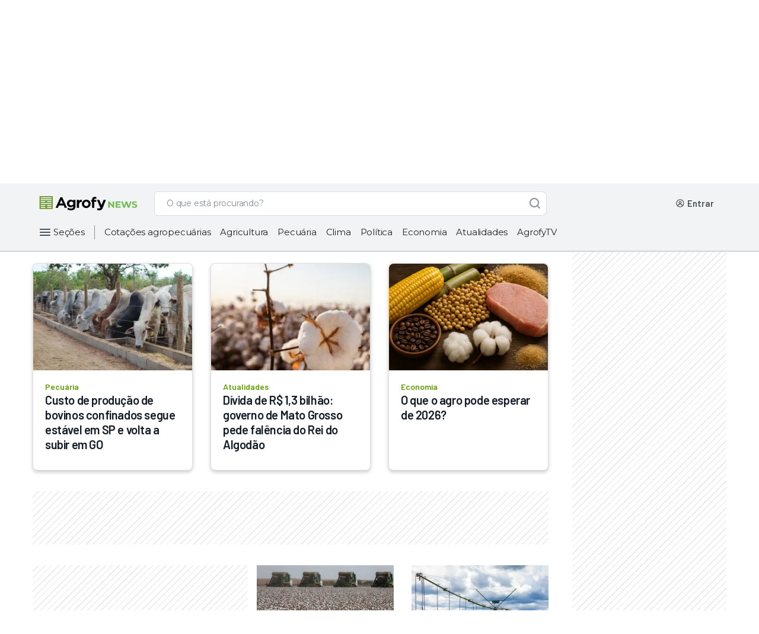

--- FILE ---
content_type: text/html; charset=utf-8
request_url: https://news.agrofy.com.br/tags/algodao
body_size: 28646
content:
<!doctype html>
          <html lang="pt-BR">
          <head ref="head">
            <link rel="icon" href="/agrofyicon.ico">
            <title data-rh="true">Últimas notícias sobre Algodão | Últimas noticias na Agrofy News</title>
            <link data-rh="true" rel="canonical" href="https://news.agrofy.com.br/tags/algodao"/>
            <meta data-rh="true" name="robots" content="index,follow"/><meta data-rh="true" name="description" content="Encontre as últimas notícias sobre Últimas notícias sobre Algodão na Agrofy News! Tudo o que você precisa saber sobre Últimas notícias sobre Algodão vai encontrar aqui."/>
            <script data-rh="true" type="application/ld+json">[
    {
        "@context": "https://schema.org",
        "@type": "Organization",
        "url": "https://www.agrofy.com.ar",
        "sameAs": [
            "https://news.agrofy.com.ar",
            "https://news.agrofy.com.br",
            "https://www.agrofy.com.br"
        ],
        "logo": "https://news.agrofy.com.ar/agrofy.jpg",
        "name": "Agrofy",
        "address": {
            "@type": "PostalAddress",
            "streetAddress": "Madres de plaza 25 de Mayo 3020",
            "addressLocality": "Rosario",
            "addressCountry": "AR",
            "addressRegion": "Santa Fe",
            "postalCode": "2000"
        }
    },
    {
        "@context": "http://schema.org",
        "@type": "BreadcrumbList",
        "name": "Breadcrumb List",
        "url": "https://news.agrofy.com.br",
        "itemListElement": [
            {
                "@type": "ListItem",
                "position": 1,
                "name": "Agrofy News",
                "item": "https://news.agrofy.com.br"
            },
            {
                "@type": "ListItem",
                "position": 2,
                "name": "Tags",
                "item": "https://news.agrofy.com.br/tags"
            },
            {
                "@type": "ListItem",
                "position": 3,
                "name": "Últimas notícias sobre Algodão",
                "item": "https://news.agrofy.com.br/tags/algodao"
            }
        ]
    }
]</script>
            <style data-styled="true" data-styled-version="5.2.3">.iJRIaO{background:transparent;border:1px solid #868E96;border-radius:8px;padding:13px 16px 12px 16px;font-family:'Montserrat',sans-serif;overflow:hidden;text-overflow:ellipsis;-webkit-transition:all 0.3s ease;transition:all 0.3s ease;font-size:14px;line-height:20px;color:#495057;-webkit-appearance:none;}/*!sc*/
.iJRIaO::-webkit-input-placeholder{font-size:14px;line-height:24px;overflow:hidden;text-overflow:ellipsis;font-family:'Montserrat',sans-serif;color:#495057;}/*!sc*/
.iJRIaO::-moz-placeholder{font-size:14px;line-height:24px;overflow:hidden;text-overflow:ellipsis;font-family:'Montserrat',sans-serif;color:#495057;}/*!sc*/
.iJRIaO:-ms-input-placeholder{font-size:14px;line-height:24px;overflow:hidden;text-overflow:ellipsis;font-family:'Montserrat',sans-serif;color:#495057;}/*!sc*/
.iJRIaO::placeholder{font-size:14px;line-height:24px;overflow:hidden;text-overflow:ellipsis;font-family:'Montserrat',sans-serif;color:#495057;}/*!sc*/
.iJRIaO:focus{border-color:#0067A0;color:#212529;outline:none;}/*!sc*/
.iJRIaO.input__invalid{border:1px solid #C43343;}/*!sc*/
data-styled.g1[id="StyledInput__Input-dcjmk7-0"]{content:"iJRIaO,"}/*!sc*/
.dBqfYP{display:-webkit-box;display:-webkit-flex;display:-ms-flexbox;display:flex;-webkit-flex-direction:column;-ms-flex-direction:column;flex-direction:column;position:relative;}/*!sc*/
.dBqfYP input:-webkit-autofill,.dBqfYP input:-webkit-autofill:focus,.dBqfYP textarea:-webkit-autofill,.dBqfYP textarea:-webkit-autofill:hover,.dBqfYP textarea:-webkit-autofill:focus,.dBqfYP select:-webkit-autofill,.dBqfYP select:-webkit-autofill:hover,.dBqfYP select:-webkit-autofill:focus{-webkit-text-fill-color:#212529;-webkit-box-shadow:0 0 0px 1000px rgba(255,255,255,0) inset;-webkit-transition:background-color 5000s ease-in-out 0s;transition:background-color 5000s ease-in-out 0s;}/*!sc*/
data-styled.g4[id="StyledInput__InputContainer-dcjmk7-3"]{content:"dBqfYP,"}/*!sc*/
.gQYJPA{-webkit-align-items:center;-webkit-box-align:center;-ms-flex-align:center;align-items:center;font-family:'Montserrat',sans-serif;-webkit-transition:all 100ms ease;transition:all 100ms ease;position:absolute;top:14px;padding:0px 0px 0px 16px;font-weight:normal;cursor:text;font-size:14px;line-height:19px;pointer-events:none;color:#495057;display:-webkit-box;display:-webkit-flex;display:-ms-flexbox;display:flex;opacity:1;}/*!sc*/
data-styled.g5[id="StyledInput__Label-dcjmk7-4"]{content:"gQYJPA,"}/*!sc*/
.dcHLYo{fill:#FFFFFF;}/*!sc*/
.dcHLYo path,.dcHLYo > rect{fill:#FFFFFF;}/*!sc*/
.gxweoU{fill:#868E96;}/*!sc*/
.gxweoU path,.gxweoU > rect{fill:#868E96;}/*!sc*/
.jZXwXs{fill:#212529;}/*!sc*/
.jZXwXs path,.jZXwXs > rect{fill:#212529;}/*!sc*/
.gdrIWM{fill:#495057;}/*!sc*/
.gdrIWM path,.gdrIWM > rect{fill:#495057;}/*!sc*/
.cozPwE{fill:#CED4DA;}/*!sc*/
.cozPwE path,.cozPwE > rect{fill:#CED4DA;}/*!sc*/
data-styled.g9[id="StyledIcon-sc-1ch6fwv-0"]{content:"dcHLYo,gxweoU,jZXwXs,gdrIWM,cozPwE,"}/*!sc*/
@media (min-width:425px){}/*!sc*/
@media (min-width:576px){}/*!sc*/
@media (min-width:768px){}/*!sc*/
@media (min-width:992px){}/*!sc*/
@media (min-width:425px){}/*!sc*/
@media (min-width:576px){}/*!sc*/
@media (min-width:768px){}/*!sc*/
@media (min-width:992px){}/*!sc*/
@media (min-width:425px){}/*!sc*/
@media (min-width:576px){}/*!sc*/
@media (min-width:768px){}/*!sc*/
@media (min-width:992px){}/*!sc*/
.edOCTk{margin-bottom:12px;}/*!sc*/
@media (min-width:425px){}/*!sc*/
@media (min-width:576px){}/*!sc*/
@media (min-width:768px){}/*!sc*/
@media (min-width:992px){}/*!sc*/
@media (min-width:425px){}/*!sc*/
@media (min-width:576px){}/*!sc*/
@media (min-width:768px){}/*!sc*/
@media (min-width:992px){}/*!sc*/
@media (min-width:425px){}/*!sc*/
@media (min-width:576px){}/*!sc*/
@media (min-width:768px){}/*!sc*/
@media (min-width:992px){}/*!sc*/
data-styled.g10[id="withCssProps__StyledComponent-rco7dm-0"]{content:"gEBjZm,edOCTk,"}/*!sc*/
.jtTZNp{font-family:'Montserrat',sans-serif;text-align:left;color:#0B0D1D;}/*!sc*/
.cBXzpW{font-family:'Montserrat',sans-serif;text-align:left;color:#ADB5BD;}/*!sc*/
data-styled.g11[id="StyledText__Text-bke95e-0"]{content:"jtTZNp,cBXzpW,"}/*!sc*/
.gjdEFP{font-weight:600;font-size:16px;line-height:23px;-webkit-letter-spacing:-0.3px;-moz-letter-spacing:-0.3px;-ms-letter-spacing:-0.3px;letter-spacing:-0.3px;}/*!sc*/
data-styled.g12[id="StyledText__HXSText-bke95e-1"]{content:"gjdEFP,"}/*!sc*/
.dorOkX{font-weight:500;font-size:12px;line-height:18px;-webkit-letter-spacing:-0.1px;-moz-letter-spacing:-0.1px;-ms-letter-spacing:-0.1px;letter-spacing:-0.1px;}/*!sc*/
data-styled.g21[id="StyledText__LSMText-bke95e-10"]{content:"dorOkX,"}/*!sc*/
.kUximw{font-weight:500;font-size:12px;line-height:18px;-webkit-letter-spacing:0px;-moz-letter-spacing:0px;-ms-letter-spacing:0px;letter-spacing:0px;}/*!sc*/
.emTpQV{font-weight:400;font-size:12px;line-height:18px;-webkit-letter-spacing:0px;-moz-letter-spacing:0px;-ms-letter-spacing:0px;letter-spacing:0px;}/*!sc*/
data-styled.g24[id="StyledText__BSMText-bke95e-13"]{content:"kUximw,emTpQV,"}/*!sc*/
.ealNUO{font-weight:500;font-size:16px;line-height:24px;-webkit-letter-spacing:0px;-moz-letter-spacing:0px;-ms-letter-spacing:0px;letter-spacing:0px;}/*!sc*/
data-styled.g28[id="StyledText__NLGText-bke95e-17"]{content:"ealNUO,"}/*!sc*/
.eruyYy{position:relative;cursor:pointer;font-size:16px;min-height:18px;color:#F8F9FA;border:1px solid #CED4DA;line-height:24px;font-weight:normal;padding:10px 16px;-webkit-tap-highlight-color:rgba(0,0,0,0);-webkit-tap-highlight-color:transparent;}/*!sc*/
.eruyYy.placeholder{color:#CED4DA;}/*!sc*/
.eruyYy:hover:not(:focus){border-color:#CED4DA;}/*!sc*/
.eruyYy:focus{color:#F8F9FA;outline:none;}/*!sc*/
data-styled.g46[id="AgroSelectDark__Dropdown-sc-181yqcr-0"]{content:"eruyYy,"}/*!sc*/
.eKqefp{position:relative;}/*!sc*/
data-styled.g47[id="AgroSelectDark__DropdownContainer-sc-181yqcr-1"]{content:"eKqefp,"}/*!sc*/
.cOjuue{position:absolute;pointer-events:none;cursor:pointer;right:16px;top:10px;}/*!sc*/
data-styled.g48[id="AgroSelectDark__Arrow-sc-181yqcr-2"]{content:"cOjuue,"}/*!sc*/
.yHqMu{cursor:pointer;background-color:#212529;color:#CED4DA;font-weight:400;line-height:20px;}/*!sc*/
data-styled.g49[id="AgroSelectDark__SelectLabel-sc-181yqcr-3"]{content:"yHqMu,"}/*!sc*/
.jlJdDx{display:none;list-style:none;background:#212529;border:1px solid #319AC5;border-top:0px;box-sizing:border-box;box-shadow:0px 3px 6px rgba(0,0,0,0.07);border-radius:0px 0px 8px 8px;padding-top:4px;margin:0px;position:absolute;top:46px;width:100%;max-height:140px;overflow-x:hidden;overflow-y:auto;z-index:5;}/*!sc*/
.jlJdDx::-webkit-scrollbar{width:18px;background-color:transparent;}/*!sc*/
.jlJdDx::-webkit-scrollbar-track{border:none;background-color:transparent;}/*!sc*/
.jlJdDx::-webkit-scrollbar-thumb{height:84px;border:6px solid transparent;border-radius:100px;background-color:#868E96;background-clip:content-box;}/*!sc*/
data-styled.g50[id="AgroSelectDark__OptionList-sc-181yqcr-4"]{content:"jlJdDx,"}/*!sc*/
.bWmYTY{font-family:'Montserrat',sans-serif;font-size:14px;line-height:20px;display:-webkit-box;display:-webkit-flex;display:-ms-flexbox;display:flex;-webkit-align-items:center;-webkit-box-align:center;-ms-flex-align:center;align-items:center;color:#F8F9FA;-webkit-text-fill-color:#F8F9FA;padding:10px 16px;cursor:pointer;-webkit-tap-highlight-color:rgba(0,0,0,0);-webkit-tap-highlight-color:transparent;}/*!sc*/
.bWmYTY.focus,.bWmYTY.selected{background-color:#495057;}/*!sc*/
.bWmYTY:hover:not(.selected){background-color:#495057;}/*!sc*/
data-styled.g51[id="AgroSelectDark__Option-sc-181yqcr-5"]{content:"bWmYTY,"}/*!sc*/
.etNeLb{box-sizing:border-box;display:-webkit-box;display:-webkit-flex;display:-ms-flexbox;display:flex;-webkit-box-pack:center;-webkit-justify-content:center;-ms-flex-pack:center;justify-content:center;-webkit-align-items:center;-webkit-box-align:center;-ms-flex-align:center;align-items:center;cursor:pointer;border-radius:8px;border:none;-webkit-transition:all 0.3s ease;transition:all 0.3s ease;font-weight:500;font-family:'Montserrat',sans-serif;color:white;background-color:#468502;}/*!sc*/
.etNeLb:hover,.etNeLb:focus{outline:none;}/*!sc*/
.etNeLb:active{-webkit-transition:all 450ms cubic-bezier(0.23,1,0.32,1) 0ms;transition:all 450ms cubic-bezier(0.23,1,0.32,1) 0ms;}/*!sc*/
.etNeLb:hover:not(:active),.etNeLb:focus{background-color:#3D7302;}/*!sc*/
.etNeLb:active{background-color:#224D00;}/*!sc*/
data-styled.g67[id="StyledButton__Button-ihk487-0"]{content:"etNeLb,"}/*!sc*/
.kKtvqD{padding:0px 16px;height:40px;font-size:14px;line-height:20px;}/*!sc*/
data-styled.g69[id="StyledButton__MDButton-ihk487-2"]{content:"kKtvqD,"}/*!sc*/
.hjhqIC{font-family:'Montserrat',sans-serif;-webkit-text-decoration:none;text-decoration:none;cursor:pointer;font-style:normal;font-weight:500;display:-webkit-box;display:-webkit-flex;display:-ms-flexbox;display:flex;-webkit-align-items:center;-webkit-box-align:center;-ms-flex-align:center;align-items:center;color:#FFFFFF;}/*!sc*/
@media (min-width:425px){}/*!sc*/
@media (min-width:576px){}/*!sc*/
@media (min-width:768px){}/*!sc*/
@media (min-width:992px){}/*!sc*/
@media (min-width:425px){}/*!sc*/
@media (min-width:576px){}/*!sc*/
@media (min-width:768px){}/*!sc*/
@media (min-width:992px){}/*!sc*/
@media (min-width:425px){}/*!sc*/
@media (min-width:576px){}/*!sc*/
@media (min-width:768px){}/*!sc*/
@media (min-width:992px){}/*!sc*/
.hjhqIC:hover,.hjhqIC:focus{color:#CED4DA;}/*!sc*/
.hjhqIC:active{color:#DEE2E6;}/*!sc*/
.hjhqIC svg,.hjhqIC svg path{fill:#FFFFFF;}/*!sc*/
data-styled.g72[id="StyledLink-dp0opy-0"]{content:"hjhqIC,"}/*!sc*/
.kwkla-d{font-size:14px;line-height:20px;-webkit-letter-spacing:-0.2px;-moz-letter-spacing:-0.2px;-ms-letter-spacing:-0.2px;letter-spacing:-0.2px;}/*!sc*/
data-styled.g74[id="StyledLink__LGLink-dp0opy-2"]{content:"kwkla-d,"}/*!sc*/
.fskMGB{display:-webkit-box;display:-webkit-flex;display:-ms-flexbox;display:flex;-webkit-box-pack:center;-webkit-justify-content:center;-ms-flex-pack:center;justify-content:center;-webkit-align-items:center;-webkit-box-align:center;-ms-flex-align:center;align-items:center;position:relative;box-sizing:border-box;margin:12px 13px 12px 8px;}/*!sc*/
data-styled.g172[id="AgroHamburgerButton__ContainerHamburger-sc-1lgtp04-0"]{content:"fskMGB,"}/*!sc*/
.hqHjDA{display:-webkit-box;display:-webkit-flex;display:-ms-flexbox;display:flex;}/*!sc*/
@media (min-width:992px){.hqHjDA{width:100%;}}/*!sc*/
data-styled.g278[id="SearchBarNews__SearchContainer-w8xvjs-0"]{content:"hqHjDA,"}/*!sc*/
.gDGjMQ{position:relative;width:100%;max-width:662px;}/*!sc*/
@media (min-width:576px) and (max-width:992px){.gDGjMQ{-webkit-box-flex:1;-webkit-flex-grow:1;-ms-flex-positive:1;flex-grow:1;margin:0px;}}/*!sc*/
data-styled.g279[id="SearchBarNews__FormContainer-w8xvjs-1"]{content:"gDGjMQ,"}/*!sc*/
@media (max-width:992px){.fNKdsb{height:16px;width:16px;}}/*!sc*/
data-styled.g281[id="SearchBarNews__IconSearch-w8xvjs-3"]{content:"fNKdsb,"}/*!sc*/
.ejrGOq{display:-webkit-box;display:-webkit-flex;display:-ms-flexbox;display:flex;-webkit-box-pack:center;-webkit-justify-content:center;-ms-flex-pack:center;justify-content:center;-webkit-align-items:center;-webkit-box-align:center;-ms-flex-align:center;align-items:center;border:1px solid #ddd;border-right:0;background-color:#fff;border-radius:8px 0 0 8px;padding:0px 2px;}/*!sc*/
@media (max-width:992px){}/*!sc*/
data-styled.g283[id="SearchBarNews__SpinnerContainer-w8xvjs-5"]{content:"ejrGOq,"}/*!sc*/
.uLkHZ{padding-left:16px;border:1px solid #ddd;border-right:0;border-left:0;background-color:#fff;color:#868E96;display:inline-block;font-family:Montserrat;font-size:14px;font-weight:500;margin:0;width:100%;-webkit-letter-spacing:-0.20000000298023224px;-moz-letter-spacing:-0.20000000298023224px;-ms-letter-spacing:-0.20000000298023224px;letter-spacing:-0.20000000298023224px;line-height:24px;border-radius:0px;}/*!sc*/
.uLkHZ::-webkit-input-placeholder,.uLkHZ::-webkit-input-placeholder{color:#868E96 !important;}/*!sc*/
.uLkHZ::-moz-placeholder,.uLkHZ::-webkit-input-placeholder{color:#868E96 !important;}/*!sc*/
.uLkHZ:-ms-input-placeholder,.uLkHZ::-webkit-input-placeholder{color:#868E96 !important;}/*!sc*/
.uLkHZ::placeholder,.uLkHZ::-webkit-input-placeholder{color:#868E96 !important;}/*!sc*/
.uLkHZ:-ms-input-placeholder{color:#868E96 !important;}/*!sc*/
.uLkHZ:focus{outline:none;}/*!sc*/
data-styled.g284[id="SearchBarNews__Input-w8xvjs-6"]{content:"uLkHZ,"}/*!sc*/
.kEXkPy{background:#FFFFFF;border-radius:0px 8px 8px 0px;border:1px solid #ddd;border-bottom:1px solid #ddd;border-left:0;-webkit-transition:all 0.2s ease-in-out;transition:all 0.2s ease-in-out;width:40px;height:41px;color:white;z-index:1;display:-webkit-box;display:-webkit-flex;display:-ms-flexbox;display:flex;-webkit-box-pack:center;-webkit-justify-content:center;-ms-flex-pack:center;justify-content:center;-webkit-align-items:center;-webkit-box-align:center;-ms-flex-align:center;align-items:center;outline:none;opacity:1;}/*!sc*/
data-styled.g285[id="SearchBarNews__ButtonSearch-w8xvjs-7"]{content:"kEXkPy,"}/*!sc*/
.gqrIOF{display:-webkit-box;display:-webkit-flex;display:-ms-flexbox;display:flex;position:relative;width:100%;height:41px;}/*!sc*/
.gqrIOF input::-webkit-input-placeholder{color:#868E96;}/*!sc*/
.gqrIOF input::-moz-placeholder{color:#868E96;}/*!sc*/
.gqrIOF input:-ms-input-placeholder{color:#868E96;}/*!sc*/
.gqrIOF input::placeholder{color:#868E96;}/*!sc*/
.gqrIOF > span{display:none;}/*!sc*/
data-styled.g287[id="SearchBarNews__SearchList-w8xvjs-9"]{content:"gqrIOF,"}/*!sc*/
.jtOCxI{background-color:#ffffff;border-radius:0 0 5px 5px;box-shadow:0 6px 10px 0 rgba(94,94,94,0.35);font-family:Montserrat;font-size:14px;font-weight:500;max-height:480px;width:100%;overflow-y:auto;position:absolute;margin-top:-4px;z-index:1;}/*!sc*/
.jtOCxI span.title{text-align:left;color:#495057;padding:18px 0px 10px 16px;font-size:12px;line-height:18px;display:block;font-weight:600;}/*!sc*/
.jtOCxI span.title.searchMarket{margin-top:15px;border-top:1px solid #ddd;}/*!sc*/
.jtOCxI ul{list-style:none;padding:0;margin:0;}/*!sc*/
.jtOCxI li{display:-webkit-box;display:-webkit-flex;display:-ms-flexbox;display:flex;-webkit-flex-direction:row;-ms-flex-direction:row;flex-direction:row;-webkit-align-items:center;-webkit-box-align:center;-ms-flex-align:center;align-items:center;padding-left:16px;}/*!sc*/
.jtOCxI li:hover{background-color:#F1F3F5;}/*!sc*/
.jtOCxI li a{-webkit-text-decoration:none;text-decoration:none;color:#454545;padding:10px 16px;display:block;width:100%;}/*!sc*/
.jtOCxI li > a:hover,.jtOCxI li.focus,.jtOCxI a:focus{background-color:#F1F3F5;}/*!sc*/
.jtOCxI li.searchList{border-top:1px solid #ddd;margin-top:15px;}/*!sc*/
data-styled.g288[id="SearchBarNews__SuggestionWrapper-w8xvjs-10"]{content:"jtOCxI,"}/*!sc*/
.cTCsBf{margin-left:24px;-webkit-align-items:center;-webkit-box-align:center;-ms-flex-align:center;align-items:center;box-sizing:border-box;display:-webkit-box;display:-webkit-flex;display:-ms-flexbox;display:flex;height:41px;-webkit-box-pack:end;-webkit-justify-content:flex-end;-ms-flex-pack:end;justify-content:flex-end;position:relative;max-width:294px;}/*!sc*/
@media (max-width:992px){.cTCsBf{display:none;}}/*!sc*/
.cTCsBf a{-webkit-text-decoration:none;text-decoration:none;}/*!sc*/
data-styled.g347[id="UserWrapperNews__UserContainer-ue69cb-0"]{content:"cTCsBf,"}/*!sc*/
.lcufZi{height:24px;width:156px;background-color:#DEE2E6;-webkit-animation:gXjpWB 2s ease-in-out 0s infinite reverse;animation:gXjpWB 2s ease-in-out 0s infinite reverse;margin-right:8px;margin-left:unset;margin-bottom:unset;border-radius:4px;}/*!sc*/
data-styled.g353[id="UserWrapperNews__Loading-ue69cb-6"]{content:"lcufZi,"}/*!sc*/
.dqIAxy{-webkit-align-items:center;-webkit-box-align:center;-ms-flex-align:center;align-items:center;display:-webkit-box;display:-webkit-flex;display:-ms-flexbox;display:flex;-webkit-box-pack:center;-webkit-justify-content:center;-ms-flex-pack:center;justify-content:center;}/*!sc*/
@media (max-width:768px){.dqIAxy{padding:4px;background:#63A105;margin:0px 8px 0px 16px;}}/*!sc*/
@media (min-width:768px) and (max-width:1200px){.dqIAxy{padding:4px;background:#63A105;margin:0px 8px 0px 16px;}}/*!sc*/
@media (min-width:1200px){.dqIAxy{width:196px;-webkit-box-pack:start;-webkit-justify-content:start;-ms-flex-pack:start;justify-content:start;}}/*!sc*/
data-styled.g357[id="StyledHeader__LogoContainer-sc-2rix3m-0"]{content:"dqIAxy,"}/*!sc*/
.kTqMOs{display:none;}/*!sc*/
@media (max-width:1200px){.kTqMOs{display:-webkit-box;display:-webkit-flex;display:-ms-flexbox;display:flex;}}/*!sc*/
data-styled.g358[id="StyledHeader__AgrofyLogo-sc-2rix3m-1"]{content:"kTqMOs,"}/*!sc*/
.ia-DLon{display:-webkit-box;display:-webkit-flex;display:-ms-flexbox;display:flex;width:170px;}/*!sc*/
@media (max-width:1200px){.ia-DLon{display:none;}}/*!sc*/
data-styled.g360[id="StyledHeader__AgrofyNewsLogoFull-sc-2rix3m-3"]{content:"ia-DLon,"}/*!sc*/
.iyvKSN{display:inline-block;margin-left:auto;z-index:999;display:-webkit-box;display:-webkit-flex;display:-ms-flexbox;display:flex;-webkit-box-pack:center;-webkit-justify-content:center;-ms-flex-pack:center;justify-content:center;-webkit-align-items:center;-webkit-box-align:center;-ms-flex-align:center;align-items:center;box-sizing:border-box;}/*!sc*/
@media (min-width:992px){.iyvKSN{display:none;}}/*!sc*/
data-styled.g361[id="StyledHeader__HamburgerButtonContainer-sc-2rix3m-4"]{content:"iyvKSN,"}/*!sc*/
.iWGlUZ{display:-webkit-box;display:-webkit-flex;display:-ms-flexbox;display:flex;-webkit-box-flex:1;-webkit-flex-grow:1;-ms-flex-positive:1;flex-grow:1;}/*!sc*/
.iWGlUZ form{min-width:auto;width:100%;}/*!sc*/
@media (min-width:1200px){.iWGlUZ form{-webkit-box-flex:1;-webkit-flex-grow:1;-ms-flex-positive:1;flex-grow:1;max-width:662px;}}/*!sc*/
data-styled.g362[id="StyledHeader__LeftContent-sc-2rix3m-5"]{content:"iWGlUZ,"}/*!sc*/
.fvFEtM{top:0;left:0;width:100%;z-index:99999;position:-webkit-sticky;position:sticky;}/*!sc*/
data-styled.g363[id="StyledHeader__HeaderTagStyled-sc-2rix3m-6"]{content:"fvFEtM,"}/*!sc*/
.jcVfr{display:-webkit-box;display:-webkit-flex;display:-ms-flexbox;display:flex;-webkit-flex-direction:column;-ms-flex-direction:column;flex-direction:column;-webkit-align-items:center;-webkit-box-align:center;-ms-flex-align:center;align-items:center;position:relative;background-color:#F1F3F5;border-bottom:2px #CED4DA solid;}/*!sc*/
data-styled.g364[id="StyledHeader__HeaderContainer-sc-2rix3m-7"]{content:"jcVfr,"}/*!sc*/
.igOQnk{max-width:1152px;-webkit-align-items:center;-webkit-box-align:center;-ms-flex-align:center;align-items:center;box-sizing:border-box;display:-webkit-box;display:-webkit-flex;display:-ms-flexbox;display:flex;height:54px;margin:0;-webkit-box-pack:space-around;-webkit-justify-content:space-around;-ms-flex-pack:space-around;justify-content:space-around;width:100%;}/*!sc*/
@media (min-width:768px){.igOQnk{height:66px;padding:8px 0;}}/*!sc*/
@media (min-width:1200px){.igOQnk{padding:8px 0;}}/*!sc*/
data-styled.g365[id="StyledHeader__MainHeader-sc-2rix3m-8"]{content:"igOQnk,"}/*!sc*/
.dmAPXt{cursor:pointer;border:none;padding:0 16px 0 0;background-color:#F1F3F5;font-family:'Montserrat',sans-serif;font-style:normal;font-weight:400;font-size:15px;line-height:20px;display:-webkit-box;display:-webkit-flex;display:-ms-flexbox;display:flex;-webkit-align-items:center;-webkit-box-align:center;-ms-flex-align:center;align-items:center;-webkit-letter-spacing:-0.2px;-moz-letter-spacing:-0.2px;-ms-letter-spacing:-0.2px;letter-spacing:-0.2px;color:#212529;}/*!sc*/
.dmAPXt a{margin-left:2px;}/*!sc*/
data-styled.g370[id="StyledHeader__CategoriesButton-sc-2rix3m-13"]{content:"dmAPXt,"}/*!sc*/
.cogJzj{height:32px;display:-webkit-box;display:-webkit-flex;display:-ms-flexbox;display:flex;-webkit-align-self:start;-ms-flex-item-align:start;align-self:start;-webkit-align-items:start;-webkit-box-align:start;-ms-flex-align:start;align-items:start;-webkit-letter-spacing:-0.2px;-moz-letter-spacing:-0.2px;-ms-letter-spacing:-0.2px;letter-spacing:-0.2px;width:100%;}/*!sc*/
@media (min-width:1200px){.cogJzj{width:1152px;overflow:none;margin:0 auto;height:32px;margin-bottom:15px;}}/*!sc*/
data-styled.g371[id="StyledHeader__CategoriesContainer-sc-2rix3m-14"]{content:"cogJzj,"}/*!sc*/
.eVNtga{border-right:solid 1px #868e96;height:24px;margin:4px 0;}/*!sc*/
data-styled.g376[id="StyledHeader__CategoriesButtonContainer-sc-2rix3m-19"]{content:"eVNtga,"}/*!sc*/
.fVwmTS{height:32px;display:-webkit-box;display:-webkit-flex;display:-ms-flexbox;display:flex;-webkit-align-items:center;-webkit-box-align:center;-ms-flex-align:center;align-items:center;width:100%;overflow:hidden;white-space:nowrap;}/*!sc*/
data-styled.g377[id="StyledHeader__CategoriesItemContainer-sc-2rix3m-20"]{content:"fVwmTS,"}/*!sc*/
.gHQUXu{display:-webkit-box;display:-webkit-flex;display:-ms-flexbox;display:flex;}/*!sc*/
@media (max-width:1200px){.gHQUXu{display:none;}}/*!sc*/
data-styled.g378[id="StyledHeader__CategoriesBar-sc-2rix3m-21"]{content:"gHQUXu,"}/*!sc*/
@media (min-width:1200px){.hnrXZX{width:294px;}}/*!sc*/
data-styled.g379[id="StyledHeader__UserWrapperContainer-sc-2rix3m-22"]{content:"hnrXZX,"}/*!sc*/
.kmzpiU{all:unset;border-radius:24px;padding:12px;max-height:24px;cursor:pointer;-webkit-transition:all 0.2s ease-in;transition:all 0.2s ease-in;padding:0px;max-height:32px;}/*!sc*/
.kmzpiU svg:hover:not(:disabled){opacity:0.9;}/*!sc*/
data-styled.g434[id="AgroIconButton__IconButton-sc-6r2lt7-0"]{content:"kmzpiU,"}/*!sc*/
.bOzxdC{display:-webkit-box;display:-webkit-flex;display:-ms-flexbox;display:flex;-webkit-flex-direction:row;-ms-flex-direction:row;flex-direction:row;-webkit-box-pack:center;-webkit-justify-content:center;-ms-flex-pack:center;justify-content:center;-webkit-align-items:center;-webkit-box-align:center;-ms-flex-align:center;align-items:center;padding:32px;}/*!sc*/
data-styled.g439[id="DesktopFooter__ContainerFooter-iy2bde-0"]{content:"bOzxdC,"}/*!sc*/
.jTmQgW{width:100%;max-width:1200px;}/*!sc*/
data-styled.g440[id="DesktopFooter__AlignFooter-iy2bde-1"]{content:"jTmQgW,"}/*!sc*/
.dgFfXf{display:-webkit-box;display:-webkit-flex;display:-ms-flexbox;display:flex;-webkit-flex-direction:row;-ms-flex-direction:row;flex-direction:row;-webkit-box-pack:center;-webkit-justify-content:center;-ms-flex-pack:center;justify-content:center;}/*!sc*/
data-styled.g441[id="DesktopFooter__LinksContainer-iy2bde-2"]{content:"dgFfXf,"}/*!sc*/
.iaFPSi{-webkit-align-items:flex-start;-webkit-box-align:flex-start;-ms-flex-align:flex-start;align-items:flex-start;margin-bottom:2px;color:#F1F3F5;font-family:Open Sans,sans-serif;line-height:20px;-webkit-letter-spacing:0px;-moz-letter-spacing:0px;-ms-letter-spacing:0px;letter-spacing:0px;}/*!sc*/
data-styled.g442[id="DesktopFooter__ListTitle-iy2bde-3"]{content:"iaFPSi,"}/*!sc*/
.kWSTCo{display:-webkit-box;display:-webkit-flex;display:-ms-flexbox;display:flex;-webkit-flex-direction:column;-ms-flex-direction:column;flex-direction:column;margin-top:2px;width:270px;}/*!sc*/
data-styled.g443[id="DesktopFooter__AlignText-iy2bde-4"]{content:"kWSTCo,"}/*!sc*/
.erAhpo{-webkit-text-decoration:none;text-decoration:none;margin-top:16px;max-width:-webkit-max-content;max-width:-moz-max-content;max-width:max-content;color:#F1F3F5;font-family:Open Sans,sans-serif;line-height:20px;-webkit-letter-spacing:0px;-moz-letter-spacing:0px;-ms-letter-spacing:0px;letter-spacing:0px;}/*!sc*/
data-styled.g444[id="DesktopFooter__LinkText-iy2bde-5"]{content:"erAhpo,"}/*!sc*/
.bAPZzp{margin-right:24px;color:#F1F3F5;font-family:Open Sans,sans-serif;line-height:20px;-webkit-letter-spacing:0px;-moz-letter-spacing:0px;-ms-letter-spacing:0px;letter-spacing:0px;}/*!sc*/
data-styled.g445[id="DesktopFooter__ListTitleSites-iy2bde-6"]{content:"bAPZzp,"}/*!sc*/
.cRFgsQ{-webkit-text-decoration:none;text-decoration:none;margin-right:24px;-webkit-align-self:baseline;-ms-flex-item-align:baseline;align-self:baseline;color:#F1F3F5;font-family:Open Sans,sans-serif;line-height:20px;-webkit-letter-spacing:0px;-moz-letter-spacing:0px;-ms-letter-spacing:0px;letter-spacing:0px;}/*!sc*/
data-styled.g446[id="DesktopFooter__LinkTextSites-iy2bde-7"]{content:"cRFgsQ,"}/*!sc*/
.dxvDKT{margin:8px 0px 32px;}/*!sc*/
data-styled.g447[id="DesktopFooter__ContainerSocial-iy2bde-8"]{content:"dxvDKT,"}/*!sc*/
.dGKLGk{margin-right:12px;}/*!sc*/
.dGKLGk:last-child{margin-right:0px;}/*!sc*/
data-styled.g448[id="DesktopFooter__SocialIcon-iy2bde-9"]{content:"dGKLGk,"}/*!sc*/
.dMrwNl{display:-webkit-box;display:-webkit-flex;display:-ms-flexbox;display:flex;-webkit-box-pack:start;-webkit-justify-content:flex-start;-ms-flex-pack:start;justify-content:flex-start;-webkit-align-items:flex-start;-webkit-box-align:flex-start;-ms-flex-align:flex-start;align-items:flex-start;-webkit-flex-direction:column;-ms-flex-direction:column;flex-direction:column;margin-bottom:38px;min-width:270px;}/*!sc*/
data-styled.g449[id="DesktopFooter__AboutContainer-iy2bde-10"]{content:"dMrwNl,"}/*!sc*/
.iDgwd{display:-webkit-box;display:-webkit-flex;display:-ms-flexbox;display:flex;-webkit-flex-direction:row;-ms-flex-direction:row;flex-direction:row;-webkit-box-pack:justify;-webkit-justify-content:space-between;-ms-flex-pack:justify;justify-content:space-between;width:80%;margin-bottom:30px;}/*!sc*/
data-styled.g450[id="DesktopFooter__CategoriesContainer-iy2bde-11"]{content:"iDgwd,"}/*!sc*/
.kPnzLq{display:-webkit-box;display:-webkit-flex;display:-ms-flexbox;display:flex;-webkit-flex-direction:column;-ms-flex-direction:column;flex-direction:column;width:270px;}/*!sc*/
data-styled.g451[id="DesktopFooter__FirstLinksContainer-iy2bde-12"]{content:"kPnzLq,"}/*!sc*/
.hJMmZW{display:-webkit-box;display:-webkit-flex;display:-ms-flexbox;display:flex;-webkit-flex-direction:column;-ms-flex-direction:column;flex-direction:column;-webkit-align-self:flex-start;-ms-flex-item-align:start;align-self:flex-start;margin-top:27px;width:270px;}/*!sc*/
data-styled.g452[id="DesktopFooter__SecondLinksContainer-iy2bde-13"]{content:"hJMmZW,"}/*!sc*/
.dkPwtl{display:-webkit-box;display:-webkit-flex;display:-ms-flexbox;display:flex;-webkit-box-pack:start;-webkit-justify-content:flex-start;-ms-flex-pack:start;justify-content:flex-start;-webkit-align-items:baseline;-webkit-box-align:baseline;-ms-flex-align:baseline;align-items:baseline;-webkit-flex-direction:row;-ms-flex-direction:row;flex-direction:row;min-width:-webkit-fit-content;min-width:-moz-fit-content;min-width:fit-content;}/*!sc*/
data-styled.g453[id="DesktopFooter__SitesContainer-iy2bde-14"]{content:"dkPwtl,"}/*!sc*/
.deWOGZ{width:100%;margin-bottom:18px;}/*!sc*/
data-styled.g454[id="DesktopFooter__SelectContainer-iy2bde-15"]{content:"deWOGZ,"}/*!sc*/
.iePAoe{display:-webkit-box;display:-webkit-flex;display:-ms-flexbox;display:flex;-webkit-box-pack:start;-webkit-justify-content:flex-start;-ms-flex-pack:start;justify-content:flex-start;-webkit-align-items:flex-start;-webkit-box-align:flex-start;-ms-flex-align:flex-start;align-items:flex-start;-webkit-flex-direction:column;-ms-flex-direction:column;flex-direction:column;-webkit-align-self:normal;-ms-flex-item-align:normal;align-self:normal;min-width:270px;}/*!sc*/
data-styled.g455[id="DesktopFooter__SecondContainer-iy2bde-16"]{content:"iePAoe,"}/*!sc*/
.IWPsm{border-top:1px solid #495057;margin-top:8px;margin-bottom:23.5px;width:100%;}/*!sc*/
data-styled.g456[id="DesktopFooter__Separate-iy2bde-17"]{content:"IWPsm,"}/*!sc*/
.btClTs{display:-webkit-box;display:-webkit-flex;display:-ms-flexbox;display:flex;width:100%;-webkit-flex-direction:row;-ms-flex-direction:row;flex-direction:row;-webkit-box-pack:space-betwenn;-webkit-justify-content:space-betwenn;-ms-flex-pack:space-betwenn;justify-content:space-betwenn;-webkit-align-items:baseline;-webkit-box-align:baseline;-ms-flex-align:baseline;align-items:baseline;}/*!sc*/
data-styled.g462[id="DesktopFooter__ModeContainer-iy2bde-23"]{content:"btClTs,"}/*!sc*/
.qBFFw{width:100%;min-width:-webkit-max-content;min-width:-moz-max-content;min-width:max-content;}/*!sc*/
data-styled.g463[id="DesktopFooter__TitleCategoriesContainer-iy2bde-24"]{content:"qBFFw,"}/*!sc*/
.eywDNj{display:-webkit-box;display:-webkit-flex;display:-ms-flexbox;display:flex;-webkit-flex-direction:column;-ms-flex-direction:column;flex-direction:column;-webkit-box-pack:center;-webkit-justify-content:center;-ms-flex-pack:center;justify-content:center;-webkit-align-items:center;-webkit-box-align:center;-ms-flex-align:center;align-items:center;padding:32px 16px;}/*!sc*/
data-styled.g465[id="MobileFooter__ContainerFooter-lv466c-0"]{content:"eywDNj,"}/*!sc*/
.iMbNqo{margin-bottom:2px;text-align:center;color:#F1F3F5;font-family:Open Sans,sans-serif;line-height:20px;-webkit-letter-spacing:0px;-moz-letter-spacing:0px;-ms-letter-spacing:0px;letter-spacing:0px;}/*!sc*/
data-styled.g466[id="MobileFooter__ListTitle-lv466c-1"]{content:"iMbNqo,"}/*!sc*/
.cyjTVY{-webkit-text-decoration:none;text-decoration:none;margin-top:16px;font-family:Open Sans,sans-serif;font-weight:400;-webkit-letter-spacing:0px;-moz-letter-spacing:0px;-ms-letter-spacing:0px;letter-spacing:0px;}/*!sc*/
data-styled.g468[id="MobileFooter__LinkText-lv466c-3"]{content:"cyjTVY,"}/*!sc*/
.eBsgtT{display:-webkit-box;display:-webkit-flex;display:-ms-flexbox;display:flex;-webkit-flex-direction:row;-ms-flex-direction:row;flex-direction:row;margin-bottom:36px;}/*!sc*/
data-styled.g469[id="MobileFooter__ContainerSocial-lv466c-4"]{content:"eBsgtT,"}/*!sc*/
.cmDewu{margin-right:16px;}/*!sc*/
.cmDewu:last-child{margin-right:0px;}/*!sc*/
data-styled.g470[id="MobileFooter__SocialIcon-lv466c-5"]{content:"cmDewu,"}/*!sc*/
.bPyaJ{display:-webkit-box;display:-webkit-flex;display:-ms-flexbox;display:flex;-webkit-box-pack:center;-webkit-justify-content:center;-ms-flex-pack:center;justify-content:center;-webkit-align-items:center;-webkit-box-align:center;-ms-flex-align:center;align-items:center;-webkit-flex-direction:column;-ms-flex-direction:column;flex-direction:column;margin-bottom:38px;}/*!sc*/
data-styled.g471[id="MobileFooter__AboutContainer-lv466c-6"]{content:"bPyaJ,"}/*!sc*/
.eVpalc{display:-webkit-box;display:-webkit-flex;display:-ms-flexbox;display:flex;-webkit-box-pack:center;-webkit-justify-content:center;-ms-flex-pack:center;justify-content:center;-webkit-align-items:center;-webkit-box-align:center;-ms-flex-align:center;align-items:center;-webkit-flex-direction:column;-ms-flex-direction:column;flex-direction:column;margin-bottom:46px;}/*!sc*/
data-styled.g472[id="MobileFooter__SitesContainer-lv466c-7"]{content:"eVpalc,"}/*!sc*/
.bFCNFr{width:100%;}/*!sc*/
data-styled.g473[id="MobileFooter__SelectContainer-lv466c-8"]{content:"bFCNFr,"}/*!sc*/
.jgbGNn{display:-webkit-box;display:-webkit-flex;display:-ms-flexbox;display:flex;-webkit-flex-direction:column;-ms-flex-direction:column;flex-direction:column;-webkit-box-pack:center;-webkit-justify-content:center;-ms-flex-pack:center;justify-content:center;-webkit-align-items:flex-start;-webkit-box-align:flex-start;-ms-flex-align:flex-start;align-items:flex-start;padding:32px 32px;}/*!sc*/
data-styled.g480[id="TabletFooter__ContainerFooter-sc-9kli4r-0"]{content:"jgbGNn,"}/*!sc*/
.jisxei{display:-webkit-box;display:-webkit-flex;display:-ms-flexbox;display:flex;-webkit-flex-direction:row;-ms-flex-direction:row;flex-direction:row;-webkit-align-items:flex-start;-webkit-box-align:flex-start;-ms-flex-align:flex-start;align-items:flex-start;-webkit-box-pack:justify;-webkit-justify-content:space-between;-ms-flex-pack:justify;justify-content:space-between;width:100%;}/*!sc*/
data-styled.g481[id="TabletFooter__LinksContainer-sc-9kli4r-1"]{content:"jisxei,"}/*!sc*/
.hInHim{-webkit-align-items:flex-start;-webkit-box-align:flex-start;-ms-flex-align:flex-start;align-items:flex-start;margin-bottom:2px;color:#F1F3F5;font-family:Open Sans,sans-serif;line-height:20px;-webkit-letter-spacing:0px;-moz-letter-spacing:0px;-ms-letter-spacing:0px;letter-spacing:0px;}/*!sc*/
data-styled.g482[id="TabletFooter__ListTitle-sc-9kli4r-2"]{content:"hInHim,"}/*!sc*/
.fJAhwi{-webkit-text-decoration:none;text-decoration:none;margin-top:16px;color:#F1F3F5;font-family:Open Sans,sans-serif;line-height:20px;-webkit-letter-spacing:0px;-moz-letter-spacing:0px;-ms-letter-spacing:0px;letter-spacing:0px;}/*!sc*/
data-styled.g484[id="TabletFooter__LinkText-sc-9kli4r-4"]{content:"fJAhwi,"}/*!sc*/
.tQBzH{margin-right:24px;color:#F1F3F5;font-family:Open Sans,sans-serif;line-height:20px;-webkit-letter-spacing:0px;-moz-letter-spacing:0px;-ms-letter-spacing:0px;letter-spacing:0px;}/*!sc*/
data-styled.g485[id="TabletFooter__ListTitleSites-sc-9kli4r-5"]{content:"tQBzH,"}/*!sc*/
.cLOQcm{-webkit-text-decoration:none;text-decoration:none;margin-right:24px;}/*!sc*/
data-styled.g486[id="TabletFooter__LinkTextSites-sc-9kli4r-6"]{content:"cLOQcm,"}/*!sc*/
.kDagAF{display:-webkit-box;display:-webkit-flex;display:-ms-flexbox;display:flex;-webkit-flex-direction:column;-ms-flex-direction:column;flex-direction:column;margin-top:20px;-webkit-align-items:flex-start;-webkit-box-align:flex-start;-ms-flex-align:flex-start;align-items:flex-start;-webkit-flex-direction:row;-ms-flex-direction:row;flex-direction:row;margin-top:0px;}/*!sc*/
data-styled.g487[id="TabletFooter__ContainerSocial-sc-9kli4r-7"]{content:"kDagAF,"}/*!sc*/
.joLDSU{margin-right:12px;}/*!sc*/
.joLDSU:last-child{margin-right:0px;}/*!sc*/
data-styled.g488[id="TabletFooter__SocialIcon-sc-9kli4r-8"]{content:"joLDSU,"}/*!sc*/
.hOboVs{display:-webkit-box;display:-webkit-flex;display:-ms-flexbox;display:flex;-webkit-box-pack:start;-webkit-justify-content:flex-start;-ms-flex-pack:start;justify-content:flex-start;-webkit-align-items:flex-start;-webkit-box-align:flex-start;-ms-flex-align:flex-start;align-items:flex-start;-webkit-flex-direction:column;-ms-flex-direction:column;flex-direction:column;min-width:-webkit-fit-content;min-width:-moz-fit-content;min-width:fit-content;}/*!sc*/
data-styled.g490[id="TabletFooter__AboutContainer-sc-9kli4r-10"]{content:"hOboVs,"}/*!sc*/
.iTOOwA{display:-webkit-box;display:-webkit-flex;display:-ms-flexbox;display:flex;-webkit-flex-direction:row;-ms-flex-direction:row;flex-direction:row;-webkit-box-pack:space-evenly;-webkit-justify-content:space-evenly;-ms-flex-pack:space-evenly;justify-content:space-evenly;width:70%;margin-bottom:42px;}/*!sc*/
data-styled.g491[id="TabletFooter__CategoriesContainer-sc-9kli4r-11"]{content:"iTOOwA,"}/*!sc*/
.bzbKzM{display:-webkit-box;display:-webkit-flex;display:-ms-flexbox;display:flex;-webkit-flex-direction:column;-ms-flex-direction:column;flex-direction:column;}/*!sc*/
data-styled.g492[id="TabletFooter__FirstLinksContainer-sc-9kli4r-12"]{content:"bzbKzM,"}/*!sc*/
.cZpnhT{display:-webkit-box;display:-webkit-flex;display:-ms-flexbox;display:flex;-webkit-flex-direction:column;-ms-flex-direction:column;flex-direction:column;-webkit-align-self:flex-end;-ms-flex-item-align:end;align-self:flex-end;margin-top:22px;}/*!sc*/
data-styled.g493[id="TabletFooter__SecondLinksContainer-sc-9kli4r-13"]{content:"cZpnhT,"}/*!sc*/
.kLvIOY{display:-webkit-box;display:-webkit-flex;display:-ms-flexbox;display:flex;min-width:-webkit-fit-content;min-width:-moz-fit-content;min-width:fit-content;-webkit-box-pack:start;-webkit-justify-content:flex-start;-ms-flex-pack:start;justify-content:flex-start;-webkit-align-items:baseline;-webkit-box-align:baseline;-ms-flex-align:baseline;align-items:baseline;-webkit-flex-direction:row;-ms-flex-direction:row;flex-direction:row;}/*!sc*/
data-styled.g494[id="TabletFooter__SitesContainer-sc-9kli4r-14"]{content:"kLvIOY,"}/*!sc*/
.kijIdr{margin-top:5px;}/*!sc*/
data-styled.g495[id="TabletFooter__SelectContainer-sc-9kli4r-15"]{content:"kijIdr,"}/*!sc*/
.iHyJWn{width:100%;display:-webkit-box;display:-webkit-flex;display:-ms-flexbox;display:flex;-webkit-box-pack:justify;-webkit-justify-content:space-between;-ms-flex-pack:justify;justify-content:space-between;-webkit-align-items:center;-webkit-box-align:center;-ms-flex-align:center;align-items:center;-webkit-flex-direction:row;-ms-flex-direction:row;flex-direction:row;}/*!sc*/
data-styled.g496[id="TabletFooter__SecondContainer-sc-9kli4r-16"]{content:"iHyJWn,"}/*!sc*/
.brsJqZ{border-top:1px solid #495057;margin-top:28px;margin-bottom:23.5px;width:100%;}/*!sc*/
data-styled.g497[id="TabletFooter__Separate-sc-9kli4r-17"]{content:"brsJqZ,"}/*!sc*/
.fbyuZx{display:-webkit-box;display:-webkit-flex;display:-ms-flexbox;display:flex;width:100%;-webkit-flex-direction:row;-ms-flex-direction:row;flex-direction:row;-webkit-box-pack:space-betwenn;-webkit-justify-content:space-betwenn;-ms-flex-pack:space-betwenn;justify-content:space-betwenn;-webkit-align-items:baseline;-webkit-box-align:baseline;-ms-flex-align:baseline;align-items:baseline;}/*!sc*/
data-styled.g503[id="TabletFooter__ModeContainer-sc-9kli4r-23"]{content:"fbyuZx,"}/*!sc*/
.cuqa-dc{background-color:#212529;}/*!sc*/
data-styled.g509[id="AgroFooterV2__Footer-sc-1kv3kel-0"]{content:"cuqa-dc,"}/*!sc*/
@media (min-width:768px){.kXUXa-d{display:none;}}/*!sc*/
data-styled.g510[id="AgroFooterV2__MobileFooterContainer-sc-1kv3kel-1"]{content:"kXUXa-d,"}/*!sc*/
.cUEmiE{display:none;}/*!sc*/
@media (min-width:768px) and (max-width:calc( 1200px - 0.02px )){.cUEmiE{display:block;}}/*!sc*/
data-styled.g511[id="AgroFooterV2__TabletFooterContainer-sc-1kv3kel-2"]{content:"cUEmiE,"}/*!sc*/
.jMEbhp{display:none;}/*!sc*/
@media (min-width:1200px){.jMEbhp{display:block;}}/*!sc*/
data-styled.g512[id="AgroFooterV2__DesktopFooterContainer-sc-1kv3kel-3"]{content:"jMEbhp,"}/*!sc*/
.isslGB{border-top:1px solid #212529;}/*!sc*/
data-styled.g513[id="AgroReducedFooter__StyledLineSeparator-sc-1kersz9-0"]{content:"isslGB,"}/*!sc*/
.jseHwF{display:-webkit-box;display:-webkit-flex;display:-ms-flexbox;display:flex;-webkit-box-pack:center;-webkit-justify-content:center;-ms-flex-pack:center;justify-content:center;-webkit-align-items:space-between;-webkit-box-align:space-between;-ms-flex-align:space-between;align-items:space-between;padding:24px;-webkit-flex-wrap:wrap;-ms-flex-wrap:wrap;flex-wrap:wrap;background-color:#0B0D1D;-webkit-text-fill-color:#ADB5BD;}/*!sc*/
@media (min-width:768px){.jseHwF{padding:24px 32px;}}/*!sc*/
@media (min-width:1200px){.jseHwF{padding:24px 107px;display:-webkit-box;display:-webkit-flex;display:-ms-flexbox;display:flex;-webkit-box-pack:center;-webkit-justify-content:center;-ms-flex-pack:center;justify-content:center;}}/*!sc*/
data-styled.g514[id="AgroReducedFooter__ReducedFooter-sc-1kersz9-1"]{content:"jseHwF,"}/*!sc*/
.yEYzL{max-width:1200px;width:100%;display:-webkit-box;display:-webkit-flex;display:-ms-flexbox;display:flex;-webkit-flex-direction:column;-ms-flex-direction:column;flex-direction:column;}/*!sc*/
@media (min-width:1200px){.yEYzL{-webkit-box-pack:center;-webkit-justify-content:center;-ms-flex-pack:center;justify-content:center;}}/*!sc*/
data-styled.g515[id="AgroReducedFooter__ContainerFooter-sc-1kersz9-2"]{content:"yEYzL,"}/*!sc*/
.fEsThV{display:-webkit-box;display:-webkit-flex;display:-ms-flexbox;display:flex;-webkit-align-items:center;-webkit-box-align:center;-ms-flex-align:center;align-items:center;-webkit-flex-direction:column;-ms-flex-direction:column;flex-direction:column;width:100%;}/*!sc*/
@media (min-width:768px){}/*!sc*/
@media (min-width:1200px){.fEsThV{-webkit-flex-direction:row;-ms-flex-direction:row;flex-direction:row;-webkit-box-pack:justify;-webkit-justify-content:space-between;-ms-flex-pack:justify;justify-content:space-between;-webkit-align-items:baseline;-webkit-box-align:baseline;-ms-flex-align:baseline;align-items:baseline;}}/*!sc*/
data-styled.g516[id="AgroReducedFooter__BoxLinkLegals-sc-1kersz9-3"]{content:"fEsThV,"}/*!sc*/
.eYUUfI{display:-webkit-box;display:-webkit-flex;display:-ms-flexbox;display:flex;padding-right:inital;-webkit-flex-wrap:wrap;-ms-flex-wrap:wrap;flex-wrap:wrap;-webkit-flex-direction:column;-ms-flex-direction:column;flex-direction:column;width:100%;-webkit-box-pack:center;-webkit-justify-content:center;-ms-flex-pack:center;justify-content:center;}/*!sc*/
@media (min-width:768px){.eYUUfI{-webkit-flex-direction:row;-ms-flex-direction:row;flex-direction:row;}}/*!sc*/
@media (min-width:1200px){.eYUUfI{-webkit-box-pack:start;-webkit-justify-content:flex-start;-ms-flex-pack:start;justify-content:flex-start;min-width:-webkit-fit-content;min-width:-moz-fit-content;min-width:fit-content;}}/*!sc*/
data-styled.g517[id="AgroReducedFooter__LegalsBox-sc-1kersz9-4"]{content:"eYUUfI,"}/*!sc*/
.kziNoL{all:unset;cursor:pointer;text-align:center;margin-bottom:8px;}/*!sc*/
@media (min-width:768px){.kziNoL{margin-bottom:23px;margin-right:24px;}}/*!sc*/
@media (min-width:1200px){.kziNoL{margin-bottom:0px;}}/*!sc*/
.kziNoL:last-child{margin-right:0px;}/*!sc*/
.kziNoL > span{color:#FFFFFF;-webkit-text-fill-color:#FFFFFF;}/*!sc*/
.kziNoL:hover{opacity:0.8;}/*!sc*/
data-styled.g518[id="AgroReducedFooter__LegalsLink-sc-1kersz9-5"]{content:"kziNoL,"}/*!sc*/
.bvVbUX{display:-webkit-box;display:-webkit-flex;display:-ms-flexbox;display:flex;margin-top:16px;-webkit-box-pack:center;-webkit-justify-content:center;-ms-flex-pack:center;justify-content:center;-webkit-align-items:center;-webkit-box-align:center;-ms-flex-align:center;align-items:center;width:100%;}/*!sc*/
@media (min-width:768px){.bvVbUX{-webkit-flex-direction:row;-ms-flex-direction:row;flex-direction:row;margin-top:0px;-webkit-box-pack:end;-webkit-justify-content:flex-end;-ms-flex-pack:end;justify-content:flex-end;}}/*!sc*/
@media (max-width:768px){.bvVbUX{width:100%;}}/*!sc*/
data-styled.g519[id="AgroReducedFooter__ContainerIcons-sc-1kersz9-6"]{content:"bvVbUX,"}/*!sc*/
.kPOJDk{text-align:center;-webkit-align-items:center;-webkit-box-align:center;-ms-flex-align:center;align-items:center;display:-webkit-box;display:-webkit-flex;display:-ms-flexbox;display:flex;}/*!sc*/
data-styled.g522[id="AgroReducedFooter__StyledCopyrightText-sc-1kersz9-9"]{content:"kPOJDk,"}/*!sc*/
.bvMpNI{color:#212529;-webkit-text-fill-color:#F1F3F5;}/*!sc*/
@media (min-width:768px){.bvMpNI{-webkit-flex-direction:row;-ms-flex-direction:row;flex-direction:row;-webkit-align-self:center;-ms-flex-item-align:center;align-self:center;min-width:-webkit-max-content;min-width:-moz-max-content;min-width:max-content;margin-right:24px;}}/*!sc*/
@media (max-width:768px){.bvMpNI{text-align:center;-webkit-box-pack:center;-webkit-justify-content:center;-ms-flex-pack:center;justify-content:center;}}/*!sc*/
data-styled.g523[id="AgroReducedFooter__CopyrightContainer-sc-1kersz9-10"]{content:"bvMpNI,"}/*!sc*/
.gesghS{display:-webkit-box;display:-webkit-flex;display:-ms-flexbox;display:flex;-webkit-flex-wrap:wrap;-ms-flex-wrap:wrap;flex-wrap:wrap;-webkit-flex-direction:column;-ms-flex-direction:column;flex-direction:column;width:100%;}/*!sc*/
@media (min-width:768px){.gesghS{-webkit-box-pack:center;-webkit-justify-content:center;-ms-flex-pack:center;justify-content:center;-webkit-flex-direction:row;-ms-flex-direction:row;flex-direction:row;}}/*!sc*/
@media (min-width:1200px){.gesghS{-webkit-box-pack:justify;-webkit-justify-content:space-between;-ms-flex-pack:justify;justify-content:space-between;-webkit-flex-direction:row;-ms-flex-direction:row;flex-direction:row;}}/*!sc*/
data-styled.g524[id="AgroReducedFooter__LocationContainer-sc-1kersz9-11"]{content:"gesghS,"}/*!sc*/
.ddfBby{all:unset;margin:0;padding:0;-webkit-box-pack:center;-webkit-justify-content:center;-ms-flex-pack:center;justify-content:center;text-align:center;margin-bottom:8px;margin-right:16px;}/*!sc*/
.ddfBby:nth-last-child(2){margin-right:0px;}/*!sc*/
.ddfBby > span{color:#ADB5BD;-webkit-text-fill-color:#ADB5BD;}/*!sc*/
data-styled.g525[id="AgroReducedFooter__LocationText-sc-1kersz9-12"]{content:"ddfBby,"}/*!sc*/
.fNdxPt{margin-top:12px;margin-bottom:12px;width:100%;}/*!sc*/
@media (max-width:767px){.fNdxPt{margin-top:16px;margin-bottom:16px;}}/*!sc*/
data-styled.g526[id="AgroReducedFooter__Separate-sc-1kersz9-13"]{content:"fNdxPt,"}/*!sc*/
@media (min-width:768px){.bLIHpL{-webkit-flex-direction:row;-ms-flex-direction:row;flex-direction:row;display:-webkit-box;display:-webkit-flex;display:-ms-flexbox;display:flex;}}/*!sc*/
@media (max-width:768px){.bLIHpL{margin-top:8px;}}/*!sc*/
@media (min-width:1200px){.bLIHpL{-webkit-box-pack:end;-webkit-justify-content:flex-end;-ms-flex-pack:end;justify-content:flex-end;width:-webkit-fit-content;width:-moz-fit-content;width:fit-content;}}/*!sc*/
data-styled.g527[id="AgroReducedFooter__ContainerTablet-sc-1kersz9-14"]{content:"bLIHpL,"}/*!sc*/
.jDKfBQ{height:29px;background-color:#FFFFFF;border-bottom:3px solid #63A105;}/*!sc*/
data-styled.g550[id="AgroHeaderTabs__HeaderTabs-e3refd-0"]{content:"jDKfBQ,"}/*!sc*/
.eRFKVf{display:-webkit-box;display:-webkit-flex;display:-ms-flexbox;display:flex;height:100%;width:-webkit-fit-content;width:-moz-fit-content;width:fit-content;}/*!sc*/
@media (min-width:1200px){.eRFKVf{width:1152px;margin:auto;}}/*!sc*/
data-styled.g551[id="AgroHeaderTabs__TabsArea-e3refd-1"]{content:"eRFKVf,"}/*!sc*/
.bHNUsF{display:-webkit-box;display:-webkit-flex;display:-ms-flexbox;display:flex;height:100%;margin-left:11px;background-color:#F8F9FA;width:-webkit-fit-content;width:-moz-fit-content;width:fit-content;border-radius:8px 8px 0 0;}/*!sc*/
data-styled.g552[id="AgroHeaderTabs__Content-e3refd-2"]{content:"bHNUsF,"}/*!sc*/
.fjOEKd{display:inline-block;padding-left:5px;font-weight:400;}/*!sc*/
data-styled.g553[id="AgroHeaderTabs__Subtitle-e3refd-3"]{content:"fjOEKd,"}/*!sc*/
.gONjWz{display:inline-block;font-weight:600;}/*!sc*/
data-styled.g554[id="AgroHeaderTabs__Title-e3refd-4"]{content:"gONjWz,"}/*!sc*/
.ktkQew{padding-right:13px;padding-left:13px;display:-webkit-box;display:-webkit-flex;display:-ms-flexbox;display:flex;-webkit-align-items:center;-webkit-box-align:center;-ms-flex-align:center;align-items:center;height:100%;background-color:#F8F9FA;z-index:10;border-radius:8px 8px 0 0;margin-right:3px;position:relative;min-width:90px;}/*!sc*/
.ktkQew.active{background-color:#63A105;z-index:11;}/*!sc*/
.ktkQew.active a{color:#FFFFFF;}/*!sc*/
.ktkQew.active:before,.ktkQew.active:after{content:'';position:absolute;height:10px;width:20px;bottom:0;}/*!sc*/
.ktkQew.active:after{right:-20px;border-radius:0 0 0 6px;-moz-border-radius:0 0 0 6px;-webkit-border-radius:0 0 0 6px;-webkit-box-shadow:-6px 0 0 0 #63A105;box-shadow:-6px 0 0 0 #63A105;}/*!sc*/
.ktkQew.active:before{left:-20px;border-radius:0 0 6px 0;-moz-border-radius:0 0 6px 0;-webkit-border-radius:0 0 6px 0;-webkit-box-shadow:6px 0 0 0 #63A105;box-shadow:6px 0 0 0 #63A105;}/*!sc*/
data-styled.g555[id="AgroHeaderTabs__Tab-e3refd-5"]{content:"ktkQew,"}/*!sc*/
.diiDCp{font-size:12px;line-height:21px;-webkit-text-decoration:none;text-decoration:none;color:#595959;font-family:'Montserrat',sans-serif;}/*!sc*/
.diiDCp > span{font-family:'Montserrat',sans-serif;font-size:12px;}/*!sc*/
data-styled.g556[id="AgroHeaderTabs__TabLink-e3refd-6"]{content:"diiDCp,"}/*!sc*/
.dctQSC{height:40px;margin:10px 0;overflow-x:hidden;z-index:8;}/*!sc*/
data-styled.g835[id="sc-hKwCoD"]{content:"dctQSC,"}/*!sc*/
.dUfwAs{display:-webkit-box;display:-webkit-flex;display:-ms-flexbox;display:flex;margin-bottom:44px;-webkit-box-pack:center;-webkit-justify-content:center;-ms-flex-pack:center;justify-content:center;-webkit-align-items:center;-webkit-box-align:center;-ms-flex-align:center;align-items:center;font-family:Barlow;min-height:120px;color:#ffffff;}/*!sc*/
@media only screen and (max-width:992px){}/*!sc*/
@media only screen and (max-width:768px){.dUfwAs{padding:0 16px;}}/*!sc*/
@media only screen and (max-width:690px){.dUfwAs{-webkit-flex-direction:column;-ms-flex-direction:column;flex-direction:column;-webkit-box-pack:center;-webkit-justify-content:center;-ms-flex-pack:center;justify-content:center;margin:0 auto;}.dUfwAs > div{margin-right:0;}}/*!sc*/
@media only screen and (min-width:800px) and (max-width:850px) and (orientation:landscape){.dUfwAs{-webkit-flex-direction:column;-ms-flex-direction:column;flex-direction:column;padding-bottom:24px;}}/*!sc*/
data-styled.g836[id="sc-eCImvq"]{content:"dUfwAs,"}/*!sc*/
.epDkyf{display:-webkit-box;display:-webkit-flex;display:-ms-flexbox;display:flex;-webkit-flex-direction:row;-ms-flex-direction:row;flex-direction:row;padding:32px;border:2px solid #63A105;border-radius:8px;-webkit-box-pack:center;-webkit-justify-content:center;-ms-flex-pack:center;justify-content:center;-webkit-align-items:center;-webkit-box-align:center;-ms-flex-align:center;align-items:center;min-width:0px;width:100%;}/*!sc*/
.epDkyf .agroAlert{background-color:#FFF;}/*!sc*/
.epDkyf .agroAlert path{fill:#4F8A03;}/*!sc*/
.epDkyf .agroAlert span{color:#000;}/*!sc*/
.epDkyf .agroAlert button{display:none;}/*!sc*/
@media only screen and (max-width:690px){.epDkyf{-webkit-flex-direction:column;-ms-flex-direction:column;flex-direction:column;min-width:auto;padding:16px;}}/*!sc*/
data-styled.g837[id="sc-jRQAMF"]{content:"epDkyf,"}/*!sc*/
.bfbjdy{display:-webkit-box;display:-webkit-flex;display:-ms-flexbox;display:flex;-webkit-flex:1 1 45%;-ms-flex:1 1 45%;flex:1 1 45%;}/*!sc*/
.bfbjdy h3{margin:0px;text-align:left;color:#0D1015;font-weight:600;font-size:20px;line-height:23px;-webkit-letter-spacing:-0.1px;-moz-letter-spacing:-0.1px;-ms-letter-spacing:-0.1px;letter-spacing:-0.1px;}/*!sc*/
.bfbjdy br{display:block;}/*!sc*/
@media only screen and (max-width:690px){.bfbjdy h3{text-align:center;margin:0px;font-size:23px;line-height:26px;padding:0px;}.bfbjdy br{display:none;}}/*!sc*/
data-styled.g838[id="sc-gKckTs"]{content:"bfbjdy,"}/*!sc*/
.fKOLYj{display:-webkit-box;display:-webkit-flex;display:-ms-flexbox;display:flex;-webkit-flex:1 1 36%;-ms-flex:1 1 36%;flex:1 1 36%;-webkit-flex-direction:row;-ms-flex-direction:row;flex-direction:row;-webkit-box-pack:justify;-webkit-justify-content:space-between;-ms-flex-pack:justify;justify-content:space-between;}/*!sc*/
.fKOLYj button{min-width:111px;font-family:Open Sans;padding:0 16px;height:44px;}/*!sc*/
.fKOLYj input{margin:0px 12px;background:white;height:44px;padding:13px 36px 12px 16px;}/*!sc*/
@media only screen and (min-width:576px){.fKOLYj input{width:95%;}}/*!sc*/
@media only screen and (max-width:786px){.fKOLYj{-webkit-flex:1 0 45%;-ms-flex:1 0 45%;flex:1 0 45%;}.fKOLYj button,.fKOLYj input{min-width:0;}}/*!sc*/
@media only screen and (max-width:690px){.fKOLYj{-webkit-flex-direction:column;-ms-flex-direction:column;flex-direction:column;min-width:-webkit-fill-available;}.fKOLYj input{margin:32px 0 0 0;}.fKOLYj button{margin-top:8px;}}/*!sc*/
data-styled.g839[id="sc-iCfLBT"]{content:"fKOLYj,"}/*!sc*/
@-webkit-keyframes gXjpWB{0%{opacity:0.5;}50%{opacity:1;}100%{opacity:0.5;}}/*!sc*/
@keyframes gXjpWB{0%{opacity:0.5;}50%{opacity:1;}100%{opacity:0.5;}}/*!sc*/
data-styled.g974[id="sc-keyframes-gXjpWB"]{content:"gXjpWB,"}/*!sc*/
</style>
            <meta http-equiv="X-UA-Compatible" content="IE=edge" />
            <meta charset="utf-8" />
            <meta name="viewport" content="width=device-width, initial-scale=1">

            <link rel="preconnect" href="https://api-noticias.agrofy.com" crossorigin>
            <link rel="preconnect" href="https://fonts.googleapis.com">
            <link rel="preconnect" href="https://fonts.googleapis.com" crossorigin>
            <link rel="preconnect" href="https://www.googletagmanager.com" crossorigin>
            <link rel="preconnect" href="https://www.google-analytics.com" crossorigin>
            <link rel="preconnect" href="https://securepubads.g.doubleclick.net" crossorigin>
            <link rel="preconnect" href="https://admin-news.agrofy.com.ar" crossorigin>
            <link rel="preconnect" href="https://news.agrofystatic.com">
            <link rel="preconnect" href="https://news.agrofystatic.com" crossorigin>
            <link rel="preconnect" href="https://apigateway-argentina.agrofy.com" crossorigin>
            <link rel="preconnect" href="https://www.googleapis.com" crossorigin>
            <link rel="preconnect" href="https://adservice.google.com.ar" crossorigin>
            <link rel="preconnect" href="https://argentina.agrofystatic.com">
            <link rel="preconnect" href="https://argentina.agrofystatic.com" crossorigin>
            <link rel="preconnect" href="https://i.ytimg.com" crossorigin>

            <link rel="preload" type="text/css" href="/static/css/bundle.93639261.css" as="style">
  <link rel="stylesheet" href="/static/css/bundle.93639261.css">
<script src="/static/js/bundle.1eb0391f.js" defer></script>

  <meta name="google-site-verification" content="eBE17iQ9ol0TH7k9r29WERduQcsyueIX92tCsl5J4FU" />
  </head>
  <body>
      <div id="root"><div class="header-tabs"><div data-cy="AgroHeaderTabs" class="AgroHeaderTabs__HeaderTabs-e3refd-0 jDKfBQ"><div class="AgroHeaderTabs__TabsArea-e3refd-1 eRFKVf"><div class="AgroHeaderTabs__Content-e3refd-2 bHNUsF"><div class="AgroHeaderTabs__Tab-e3refd-5 ktkQew" data-cy="inactive"><a data-cy="tab-link" href="https://www.agrofy.com.br" class="AgroHeaderTabs__TabLink-e3refd-6 diiDCp"><span class="AgroHeaderTabs__Title-e3refd-4 gONjWz">Agrofy</span><span class="AgroHeaderTabs__Subtitle-e3refd-3 fjOEKd">Market</span></a></div><div class="AgroHeaderTabs__Tab-e3refd-5 ktkQew active" data-cy="active"><a data-cy="tab-link" href="https://news.agrofy.com.br/" class="AgroHeaderTabs__TabLink-e3refd-6 diiDCp"><span class="AgroHeaderTabs__Title-e3refd-4 gONjWz">Agrofy</span><span class="AgroHeaderTabs__Subtitle-e3refd-3 fjOEKd">News</span></a></div></div></div></div></div><header class="StyledHeader__HeaderTagStyled-sc-2rix3m-6 fvFEtM"><div class="StyledHeader__HeaderContainer-sc-2rix3m-7 jcVfr"><div class="StyledHeader__MainHeader-sc-2rix3m-8 igOQnk"><div class="StyledHeader__LeftContent-sc-2rix3m-5 iWGlUZ"><div class="StyledHeader__LogoContainer-sc-2rix3m-0 dqIAxy"><a href="https://news.agrofy.com.br"><svg width="152px" height="100%" viewBox="200 420 1520 240" xmlns="http://www.w3.org/2000/svg" class="withCssProps__StyledComponent-rco7dm-0 gEBjZm StyledHeader__AgrofyNewsLogoFull-sc-2rix3m-3 ia-DLon"><defs><style type="text/css">
        .cls-1 {
          fill: #719837;
        }
        .cls-2 {
          fill: #fff;
          fill-rule: evenodd;
        }
        .cls-3 {
          fill: #70ba4d;
        }
      </style></defs><g><polygon class="cls-3" points="1326.98 512.38 1326.98 571.35 1278.65 512.38 1260.04 512.38 1260.04 609.59 1282.26 609.59 1282.26 550.59 1330.73 609.59 1349.2 609.59 1349.2 512.38 1326.98 512.38"></polygon><polygon class="cls-3" points="1394.61 591.54 1394.61 569.04 1439.75 569.04 1439.75 551.54 1394.61 551.54 1394.61 530.43 1445.72 530.43 1445.72 512.38 1372.25 512.38 1372.25 609.59 1447.52 609.59 1447.52 591.54 1394.61 591.54"></polygon><polygon class="cls-3" points="1589.45 512.38 1566.8 581.21 1544.6 512.38 1523.76 512.38 1500.84 580.72 1478.91 512.38 1455.58 512.38 1487.38 609.59 1511.54 609.59 1533.58 543.72 1555.01 609.59 1579.18 609.59 1610.98 512.38 1589.45 512.38"></polygon><path class="cls-3" d="M1693.54,568.48c-2.08-3.33-4.79-6.02-8.12-8.05-3.33-2.04-7.02-3.66-11.04-4.86-4.03-1.2-8.06-2.27-12.08-3.19-4.03-.93-7.71-1.85-11.04-2.78-3.33-.92-6.02-2.15-8.05-3.68-2.04-1.53-3.05-3.54-3.05-6.04,0-2.13.6-4,1.81-5.63,1.2-1.62,3.19-2.94,5.97-3.96,2.78-1.02,6.34-1.53,10.69-1.53s8.79.63,13.33,1.87c4.53,1.25,9.07,3.17,13.61,5.76l6.94-17.08c-4.53-2.87-9.77-5.02-15.69-6.46-5.93-1.43-11.94-2.15-18.05-2.15-9.17,0-16.78,1.37-22.85,4.1-6.06,2.73-10.6,6.39-13.61,10.97-3.01,4.58-4.51,9.65-4.51,15.21,0,5.19,1.04,9.44,3.12,12.78,2.08,3.33,4.79,6.02,8.12,8.05,3.33,2.04,7.02,3.7,11.04,5,4.03,1.3,8.06,2.39,12.08,3.26,4.03.88,7.71,1.81,11.04,2.78,3.33.97,6.01,2.22,8.05,3.75,2.03,1.53,3.05,3.59,3.05,6.18,0,2.04-.65,3.84-1.94,5.42-1.3,1.57-3.31,2.8-6.04,3.68-2.73.88-6.32,1.32-10.76,1.32-5.83,0-11.6-.95-17.29-2.85-5.69-1.9-10.62-4.33-14.79-7.29l-7.64,16.94c4.35,3.33,10.09,6.04,17.22,8.13,7.13,2.08,14.58,3.12,22.36,3.12,9.26,0,16.92-1.39,22.98-4.16,6.06-2.78,10.62-6.43,13.68-10.97,3.05-4.54,4.58-9.53,4.58-15,0-5.09-1.04-9.31-3.13-12.64Z"></path></g><g><path d="M567.36,449.36h.02c-.43-.99-1.42-1.66-2.52-1.66h-25.61c-1.09,0-2.09.66-2.52,1.66l-69.19,158.35c-.36.86-.3,1.82.22,2.6.51.78,1.36,1.24,2.3,1.24h28.31c1.11,0,2.1-.66,2.53-1.67l15.46-36.29h70.7l15.24,36.28c.43,1.03,1.42,1.69,2.53,1.69h29.2c.93,0,1.79-.48,2.3-1.24.51-.78.58-1.76.22-2.6l-69.19-158.35ZM528.83,543.62l22.78-53.17,22.99,53.17h-45.77Z"></path><path d="M1078.91,443.98v.03c-3.1-.93-6.41-1.71-9.96-2.32-3.64-.65-7.93-.94-12.84-.94-12.18,0-21.95,3.38-28.91,10.47-7.01,7.02-10.22,17.59-10.22,31.13v5.78h-12.31c-1.51,0-2.75,1.24-2.75,2.75v22.69c0,1.51,1.24,2.75,2.75,2.75h12.31v92.48c0,1.51,1.25,2.75,2.75,2.75h27.18c1.51,0,2.75-1.24,2.75-2.75v-92.48h28.23c1.54,0,2.75-1.24,2.75-2.75v-22.46c0-1.51-1.25-2.75-2.75-2.75h-28.69v-3.76c0-5.65,1.24-9.38,3.25-11.66,1.96-2.22,5.02-3.56,9.71-3.56,2.8,0,5.28.28,7.42.83.03,0,.07,0,.1.02.03.02.07.02.09.02,2.4.41,4.88,1.06,7.47,1.92.84.28,1.77.15,2.48-.38.72-.51,1.15-1.34,1.15-2.24v-22.91c0-1.23-.8-2.3-1.97-2.65h.02Z"></path><path d="M762.85,487.46h-27.23c-1.51,0-2.75,1.24-2.75,2.75v10.85c-3.76-3.59-7.95-6.82-12.62-9.59h-.05c-6.97-4.37-15.75-6.48-26.11-6.48-7.24,0-14.31,1.33-21.2,4.01h-.02c-6.76,2.68-12.84,6.54-18.18,11.58l-.03.03c-5.24,5.07-9.39,11.21-12.52,18.39-3.16,7.29-4.72,15.52-4.72,24.68s1.56,17.39,4.72,24.68c3.13,7.17,7.29,13.34,12.52,18.39l.03.03c5.34,5.04,11.42,8.9,18.18,11.56,0,0,.03,0,.05.02,6.76,2.52,13.82,3.78,21.19,3.78,10.12,0,18.8-2.1,25.92-6.48,4.79-2.93,9.15-6.51,13.1-10.65v1.79c0,11.5-3.08,22.16-8.81,27.63-5.76,5.5-14.26,8.46-25.95,8.46-7.84,0-15.02-1.09-21.62-3.23-3.99-1.29-10.22-3.81-14.58-5.62l-5.34-2.27c-.59-.25-1.26-.32-1.89-.15-.74.22-1.36.73-1.71,1.42l-9.64,19.22c-.65,1.28-.18,2.85,1.04,3.58,16.04,9.72,34.21,14.54,54.45,14.54s37.24-4.97,49-15.29c11.87-10.45,17.56-29.14,17.56-50.56v-94.34c0-1.51-1.24-2.75-2.75-2.75h-.05ZM701.79,573.72c-17.39,0-31.49-13.5-31.49-30.15s14.1-30.15,31.49-30.15,31.49,13.5,31.49,30.15-14.1,30.15-31.49,30.15Z"></path><path d="M989.76,524.42c-3.28-7.82-7.92-14.64-13.87-20.46-5.8-5.95-12.74-10.54-20.83-13.8h-.05c-8-3.45-16.73-5.14-26.19-5.14s-18.3,1.71-26.44,5.15c-7.95,3.43-14.91,8.13-20.86,14.06-5.8,5.8-10.4,12.69-13.83,20.61-3.3,7.87-4.93,16.23-4.93,25.11s1.64,17.26,4.93,25.1c3.28,7.65,7.8,14.46,13.59,20.39l.05.05c5.95,5.8,12.89,10.39,20.82,13.82h.02c8.13,3.28,16.88,4.92,26.19,4.92s18.3-1.71,26.44-5.15c8.1-3.43,15.06-8.03,20.87-13.83,5.94-5.95,10.55-12.82,13.83-20.59v-.03c3.44-7.84,5.15-16.22,5.15-25.1s-1.64-17.26-4.93-25.1v-.05l.03.03ZM928.7,585.16c-18.39,0-33.3-15.85-33.3-35.42s14.91-35.42,33.3-35.42,33.29,15.85,33.29,35.42-14.91,35.42-33.29,35.42Z"></path><path d="M1222.5,489.12h.03c-1.19-1.67-3.43-1.59-5.39-1.51-.4,0-.78.03-1.14.03h-22.28c-2.19,0-4.14.03-5.17,2.39-.25.6-.48,1.19-.7,1.79-.13.35-.26.7-.4,1.03-3.12,8.03-6.23,16.07-9.34,24.1-1.9,4.94-3.83,9.86-5.73,14.79-1.99,5.15-3.99,10.29-5.98,15.44-2.77,7.14-5.53,14.28-8.3,21.44l-16.76-41.74c-1.89-4.69-3.78-9.38-5.65-14.08-1.89-4.69-3.76-9.38-5.65-14.05-.52-1.26-1.01-2.52-1.53-3.79-.5-1.26-1.01-2.52-1.53-3.78-.81-2.04-1.82-3.46-4.31-3.53-8.86-.25-17.82-.22-26.67,0-3.01.07-4.72,2.32-3.68,5.17.4,1.11.84,2.22,1.29,3.31.28.7.55,1.37.83,2.05,3.61,9.16,7.22,18.34,10.82,27.5,3.61,9.18,7.24,18.35,10.85,27.55,2.12,5.4,4.26,10.8,6.38,16.22,3.81,9.72,7.64,19.45,11.49,29.15.08.18.15.36.22.55.03.08.07.17.1.25,0,.03.03.05.05.1v.07s.02.07.03.12c.98,1.82,2.55,2.05,4.46,2.05.28,0,.58,0,.86-.02.6-.03,1.23-.05,1.79.02h.33c.13,0,.25-.02.37,0,1.77.51,1.03,2.05.43,3.23-.03.08-.09.15-.12.23-2.98,6.15-7.19,12.08-13.85,14.48-6.84,2.44-14.81,1.67-21.77.15-1.75-.38-3.5-.84-5.23-1.34-.4-.12-.83-.28-1.26-.45-1.19-.45-2.45-.91-3.63-.75-1.81.28-2.87,1.81-2.95,3.56-.25,4.47-.17,9.01-.08,13.53.03,2.25.08,4.51.08,6.74,0,.33,0,.7-.02,1.04-.06,2.1-.15,4.47,1.96,5.55,1.11.56,2.53.76,3.86.93.45.05.88.12,1.29.18,1.95.35,3.91.63,5.86.88,3.86.5,7.77.83,11.66.91,13.07.35,27.27-1.46,38.32-9.01,10.17-6.94,16.25-18.57,20.61-29.77,1.99-5.1,3.93-10.24,5.88-15.37.87-2.3,1.74-4.6,2.62-6.91,5.77-15.09,11.51-30.2,17.26-45.29,2.62-6.86,5.23-13.72,7.85-20.57,2.62-6.86,5.23-13.72,7.85-20.57.53-1.39,1.06-2.78,1.59-4.19.73-1.92,1.47-3.86,2.21-5.78.51-1.34.81-2.73-.13-4.03Z"></path><path d="M858.36,485.24h.03c-11-.5-20.36,2.1-27.86,7.98-4.49,3.5-8.3,7.7-11.5,12.61v-15.6c0-1.51-1.24-2.75-2.75-2.75h-27.18c-1.51,0-2.75,1.24-2.75,2.75v118.61c0,1.51,1.24,2.75,2.75,2.75h27.18c1.51,0,2.75-1.24,2.75-2.75v-45.14c0-7.57.94-14.1,2.77-19.6,1.84-5.68,4.42-10.25,7.7-13.82,3.31-3.59,7.24-6.28,11.8-8.05,4.57-1.81,9.69-2.73,15.39-2.73h1.57c1.51,0,2.75-1.24,2.75-2.75v-28.74c0-1.47-1.16-2.68-2.63-2.75l-.02-.02Z"></path><path class="cls-1" d="M423.2,429.35h-199.86v200.23h199.86v-200.23Z"></path><path class="cls-2" d="M404.46,448.44h-162.34v13.28h162.34v-13.28ZM404.46,478.19h-162.34v13.3h162.34v-13.3ZM242.12,537.71h162.34v13.28h-162.34v-13.28ZM309.11,567.46h-66.99v13.28h66.99v-13.28ZM337.46,567.46h66.99v13.28h-66.99v-13.28ZM309.11,507.96h-66.99v13.28h66.99v-13.28ZM337.46,507.96h66.99v13.28h-66.99v-13.28ZM309.11,597.21h-66.99v13.28h66.99v-13.28ZM337.46,597.21h66.99v13.28h-66.99v-13.28Z"></path></g></svg><svg width="32px" height="32px" viewBox="0 0 24 24" xmlns="http://www.w3.org/2000/svg" fill="white" class="StyledIcon-sc-1ch6fwv-0 dcHLYo withCssProps__StyledComponent-rco7dm-0 gEBjZm StyledHeader__AgrofyLogo-sc-2rix3m-1 kTqMOs"><path d="M23.1566 0.5979H0.156738V2.48378H23.1566V0.5979Z" fill="white"></path><path d="M23.1566 4.8197H0.156738V6.70559H23.1566V4.8197Z" fill="white"></path><path d="M23.1566 13.2655H0.156738V15.1505H23.1566V13.2655Z" fill="white"></path><path d="M9.64857 17.4887H0.156738V19.3741H9.64857V17.4887Z" fill="white"></path><path d="M23.1566 17.4887H13.6648V19.3741H23.1566V17.4887Z" fill="white"></path><path d="M9.64857 9.04376H0.156738V10.9283H9.64857V9.04376Z" fill="white"></path><path d="M23.1566 9.04376H13.6648V10.9283H23.1566V9.04376Z" fill="white"></path><path d="M9.64857 21.7124H0.156738V23.5978H9.64857V21.7124Z" fill="white"></path><path d="M23.1566 21.7124H13.6648V23.5978H23.1566V21.7124Z" fill="white"></path></svg></a></div><div class="SearchBarNews__FormContainer-w8xvjs-1 gDGjMQ"><div class="SearchBarNews__SearchContainer-w8xvjs-0 hqHjDA"><div class="SearchBarNews__SearchList-w8xvjs-9 gqrIOF"><div class="SearchBarNews__SpinnerContainer-w8xvjs-5 ejrGOq"></div><input type="text" id="search-input" name="search-input" value="" placeholder="O que está procurando?" autoComplete="off" data-cy="input-suggester" class="SearchBarNews__Input-w8xvjs-6 uLkHZ"/></div><button title="O que está procurando?" class="SearchBarNews__ButtonSearch-w8xvjs-7 kEXkPy"><svg width="24px" height="24px" viewBox="0 0 24 24" fill="gray700" xmlns="http://www.w3.org/2000/svg" class="StyledIcon-sc-1ch6fwv-0 gxweoU withCssProps__StyledComponent-rco7dm-0 gEBjZm SearchBarNews__IconSearch-w8xvjs-3 fNKdsb"><g id="24 / Search"><path id="Mask" fill-rule="evenodd" clip-rule="evenodd" d="M5 11C5 7.691 7.691 5 11 5C14.309 5 17 7.691 17 11C17 14.309 14.309 17 11 17C7.691 17 5 14.309 5 11ZM20.707 19.293L17.312 15.897C18.365 14.543 19 12.846 19 11C19 6.589 15.411 3 11 3C6.589 3 3 6.589 3 11C3 15.411 6.589 19 11 19C12.846 19 14.543 18.365 15.897 17.312L19.293 20.707C19.488 20.902 19.744 21 20 21C20.256 21 20.512 20.902 20.707 20.707C21.098 20.316 21.098 19.684 20.707 19.293Z" fill="#495057"></path><mask id="mask0" mask-type="alpha" maskUnits="userSpaceOnUse" x="3" y="3" width="19" height="18"><path id="Mask_2" fill-rule="evenodd" clip-rule="evenodd" d="M5 11C5 7.691 7.691 5 11 5C14.309 5 17 7.691 17 11C17 14.309 14.309 17 11 17C7.691 17 5 14.309 5 11ZM20.707 19.293L17.312 15.897C18.365 14.543 19 12.846 19 11C19 6.589 15.411 3 11 3C6.589 3 3 6.589 3 11C3 15.411 6.589 19 11 19C12.846 19 14.543 18.365 15.897 17.312L19.293 20.707C19.488 20.902 19.744 21 20 21C20.256 21 20.512 20.902 20.707 20.707C21.098 20.316 21.098 19.684 20.707 19.293Z" fill="white"></path></mask></g></svg></button></div><div class="SearchBarNews__SuggestionWrapper-w8xvjs-10 jtOCxI"></div></div></div><div class="StyledHeader__UserWrapperContainer-sc-2rix3m-22 hnrXZX"><div class="UserWrapperNews__UserContainer-ue69cb-0 cTCsBf"><div class="UserWrapperNews__Loading-ue69cb-6 lcufZi"></div></div><div class="StyledHeader__HamburgerButtonContainer-sc-2rix3m-4 iyvKSN"><div class="AgroHamburgerButton__ContainerHamburger-sc-1lgtp04-0 fskMGB"><svg width="32" height="32" viewBox="0 0 32 32" xmlns="http://www.w3.org/2000/svg" fill="gray9" class="StyledIcon-sc-1ch6fwv-0 jZXwXs withCssProps__StyledComponent-rco7dm-0 gEBjZm"><path fill-rule="evenodd" clip-rule="evenodd" d="M5.26449 8H26.7352C27.4312 8 28.0005 8.56933 28.0005 9.26533V9.40133C28.0005 10.0973 27.4312 10.6667 26.7352 10.6667H5.26449C4.56849 10.6667 4.00049 10.0973 4.00049 9.40133V9.26533C4.00049 8.56933 4.56849 8 5.26449 8ZM26.7352 14.6667H5.26449C4.56849 14.6667 4.00049 15.236 4.00049 15.932V16.068C4.00049 16.764 4.56849 17.3333 5.26449 17.3333H26.7352C27.4312 17.3333 28.0005 16.764 28.0005 16.068V15.932C28.0005 15.236 27.4312 14.6667 26.7352 14.6667ZM26.7352 21.3333H5.26449C4.56849 21.3333 4.00049 21.9027 4.00049 22.5987V22.7347C4.00049 23.4307 4.56849 24 5.26449 24H26.7352C27.4312 24 28.0005 23.4307 28.0005 22.7347V22.5987C28.0005 21.9027 27.4312 21.3333 26.7352 21.3333Z" fill="white"></path></svg></div></div></div></div><div class="StyledHeader__CategoriesContainer-sc-2rix3m-14 cogJzj"><div class="StyledHeader__CategoriesBar-sc-2rix3m-21 gHQUXu"><div class="StyledHeader__CategoriesButtonContainer-sc-2rix3m-19 eVNtga"><button id="menu-button-desktop" data-cy="desktop-button" class="StyledHeader__CategoriesButton-sc-2rix3m-13 dmAPXt"><svg width="24px" height="24px" viewBox="0 0 32 32" xmlns="http://www.w3.org/2000/svg" fill="gray800" class="StyledIcon-sc-1ch6fwv-0 gdrIWM withCssProps__StyledComponent-rco7dm-0 gEBjZm"><path fill-rule="evenodd" clip-rule="evenodd" d="M5.26449 8H26.7352C27.4312 8 28.0005 8.56933 28.0005 9.26533V9.40133C28.0005 10.0973 27.4312 10.6667 26.7352 10.6667H5.26449C4.56849 10.6667 4.00049 10.0973 4.00049 9.40133V9.26533C4.00049 8.56933 4.56849 8 5.26449 8ZM26.7352 14.6667H5.26449C4.56849 14.6667 4.00049 15.236 4.00049 15.932V16.068C4.00049 16.764 4.56849 17.3333 5.26449 17.3333H26.7352C27.4312 17.3333 28.0005 16.764 28.0005 16.068V15.932C28.0005 15.236 27.4312 14.6667 26.7352 14.6667ZM26.7352 21.3333H5.26449C4.56849 21.3333 4.00049 21.9027 4.00049 22.5987V22.7347C4.00049 23.4307 4.56849 24 5.26449 24H26.7352C27.4312 24 28.0005 23.4307 28.0005 22.7347V22.5987C28.0005 21.9027 27.4312 21.3333 26.7352 21.3333Z" fill="white"></path></svg><a>Seções</a></button></div><div class="StyledHeader__CategoriesItemContainer-sc-2rix3m-20 fVwmTS"></div></div></div></div></header><section class="sc-hKwCoD dctQSC container d-flex flex-wrap"></section><div class="page-container pb-0"><div> <div class="page tags-page container px-0"><section class="dfp-banner stripped container top-banner" id="top-banner"><div class="adunitContainer"><div class="adBox"></div></div></section><section id="main-section" class="d-flex flex-wrap mt-20"><div class="fluid-container col-lg-9 px-0"><section class="breadcrumb-wrapper p-0"><div class="custom breadcrumb"><a class="open-sans text4" href="/">Agrofy News</a><a class="open-sans text4 link-disabled" href="/">Tags</a><a class="open-sans text4 link-disabled" href="/">Últimas notícias sobre Algodão</a></div></section><section class="tags-page-title container mt-15"><h1></h1><div class="tags-page-div"><p></p></div><section id="section-template" class="d-flex flex-wrap mb-36 small-spacing-top"><div class="container d-flex flex-wrap p-0 pb-35"><div class="row keep-reading"><div class="col-lg-4"><div class="mb-35 false"><a href="/noticia/208729/custo-producao-bovinos-confinados-segue-estavel-em-sp-e-volta-subir-em-go"><div class="  standar-card card"><img class="card-img media" src="https://news.agrofystatic.com/custo-boi-confinado-sp-go-outubro-2025_1_1-208729.jpg?d=350x200" title="Custo de produção de bovinos confinados segue estável em SP e volta a subir em GO" alt="Custo de produção de bovinos confinados segue estável em SP e volta a subir em GO"/><div class="card-body"><span class="category">Pecuária</span><h2 class="title" style="display:-webkit-box;-webkit-box-orient:vertical;-webkit-line-clamp:4;overflow:hidden;text-overflow:ellipsis;white-space:break-spaces">Custo de produção de bovinos confinados segue estável em SP e volta a subir em GO</h2></div></div></a></div></div><div class="col-lg-4"><div class="mb-35 false"><a href="/noticia/208655/divida-r-13-bilhao-governo-mato-grosso-pede-falencia-do-rei-do-algodao"><div class="  standar-card card"><img class="card-img media" src="https://news.agrofystatic.com/algodao-reidoalgoda-justica-matogrosso-recuperacao-208655.jpg?d=350x200" title="Dívida de R$ 1,3 bilhão: governo de Mato Grosso pede falência do Rei do Algodão" alt="Dívida de R$ 1,3 bilhão: governo de Mato Grosso pede falência do Rei do Algodão"/><div class="card-body"><span class="category">Atualidades</span><h2 class="title" style="display:-webkit-box;-webkit-box-orient:vertical;-webkit-line-clamp:4;overflow:hidden;text-overflow:ellipsis;white-space:break-spaces">Dívida de R$ 1,3 bilhão: governo de Mato Grosso pede falência do Rei do Algodão</h2></div></div></a></div></div><div class="col-lg-4"><div class="mb-35 false"><a href="/noticia/208597/o-que-o-agro-pode-esperar-2026"><div class="  standar-card card"><img class="card-img media" src="https://news.agrofystatic.com/o-que-o-agro-pode-esperar-de-2026-rabobank-208597.jpeg?d=350x200" title="O que o agro pode esperar de 2026?" alt="O que o agro pode esperar de 2026?"/><div class="card-body"><span class="category">Economia</span><h2 class="title" style="display:-webkit-box;-webkit-box-orient:vertical;-webkit-line-clamp:4;overflow:hidden;text-overflow:ellipsis;white-space:break-spaces">O que o agro pode esperar de 2026?</h2></div></div></a></div></div></div><div class="section-template__banner col-12 m-full-width px-0 "><div class="dfp-banner stripped"><div class="adunitContainer"><div class="adBox"></div></div></div></div><div class="col d-flex flex-wrap mb-36 px-0"><div class="col-5 d-none d-lg-block px-0"><div class="dfp-banner stripped"><div class="adunitContainer"><div class="adBox"></div></div></div></div><div class="col-lg-7 d-flex flex-wrap px-m-0 pr-lg-0"><div class="d-flex p-0 row"><div class="col-lg-6"><div class="mb-35"><a href="/noticia/208512/exportacoes-algodao-ganham-forca-e-podem-ter-maior-volume-do-ano-diz-cepea"><div class="mini  standar-card card"><img class="card-img media" src="https://news.agrofystatic.com/exportacoes-algodao-cepea-outubro-2025-208512.jpg?d=350x200" title="Exportações de algodão ganham força e podem ter maior volume do ano, diz Cepea" alt="Exportações de algodão ganham força e podem ter maior volume do ano, diz Cepea"/><div class="card-body"><span class="category">Cotações Agropecuárias</span><h2 class="title" style="display:-webkit-box;-webkit-box-orient:vertical;-webkit-line-clamp:5;overflow:hidden;text-overflow:ellipsis;white-space:break-spaces">Exportações de algodão ganham força e podem ter maior volume do ano, diz Cepea</h2></div></div></a></div></div><div class="col-lg-6"><div class="mb-35"><a href="/noticia/208498/acp-bioenergia-chega-bahia-com-novo-polo-agricola-irrigado-e-parceria-inedita"><div class="mini  standar-card card"><img class="card-img media" src="https://news.agrofystatic.com/acp-bioenergia-germina-baixio-bahia-208498.jpg?d=350x200" title="ACP Bioenergia chega à Bahia com novo polo agrícola irrigado e parceria inédita" alt="ACP Bioenergia chega à Bahia com novo polo agrícola irrigado e parceria inédita"/><div class="card-body"><span class="category">Atualidades</span><h2 class="title" style="display:-webkit-box;-webkit-box-orient:vertical;-webkit-line-clamp:5;overflow:hidden;text-overflow:ellipsis;white-space:break-spaces">ACP Bioenergia chega à Bahia com novo polo agrícola irrigado e parceria inédita</h2></div></div></a></div></div><div class="col-lg-6"><div class="mb-35"><a href="/noticia/208484/raios-causam-incendios-na-chapada-dos-veadeiros-e-em-fazenda-algodao-no-mt"><div class="mini  standar-card card"><img class="card-img media" src="https://news.agrofystatic.com/incendio-chapada-dos-veadeiros-goias-2025-208484.jpg?d=350x200" title="Raios causam incêndios na Chapada dos Veadeiros e em fazenda de algodão no MT" alt="Raios causam incêndios na Chapada dos Veadeiros e em fazenda de algodão no MT"/><div class="card-body"><span class="category">Atualidades</span><h2 class="title" style="display:-webkit-box;-webkit-box-orient:vertical;-webkit-line-clamp:5;overflow:hidden;text-overflow:ellipsis;white-space:break-spaces">Raios causam incêndios na Chapada dos Veadeiros e em fazenda de algodão no MT</h2></div></div></a></div></div><div class="col-lg-6"><div class="mb-35"><a href="/noticia/208449/robo-noturno-da-embrapa-detecta-doencas-em-lavouras-algodao-e-soja-antes-dos-sintomas"><div class="mini  standar-card card"><img class="card-img media" src="https://news.agrofystatic.com/robo-noturno-embrapa-doencas-soja-algodao-208449.jpg?d=350x200" title="Robô noturno da Embrapa detecta doenças em lavouras de algodão e soja antes dos sintomas" alt="Robô noturno da Embrapa detecta doenças em lavouras de algodão e soja antes dos sintomas"/><div class="card-body"><span class="category">Tecnologia Agropecuária</span><h2 class="title" style="display:-webkit-box;-webkit-box-orient:vertical;-webkit-line-clamp:5;overflow:hidden;text-overflow:ellipsis;white-space:break-spaces">Robô noturno da Embrapa detecta doenças em lavouras de algodão e soja antes dos sintomas</h2></div></div></a></div></div></div></div></div><div class="d-flex flex-wrap p-0"><div class="col-lg-4 px-lg-15 p-sm-0"><div class="mb-35"><a href="/noticia/208430/algodao-brasileiro-certificado-e-protagonista-na-spfw-60-com-desfile-rastreabilidade"><div class="mini  standar-card card"><img class="card-img media" src="https://news.agrofystatic.com/algodao-brasileiro-destaque-na-spfw-60-desfile-208430.jpg?d=350x200" title="Algodão brasileiro certificado é protagonista na SPFW 60 com desfile sobre rastreabilidade e sustentabilidade" alt="Algodão brasileiro certificado é protagonista na SPFW 60 com desfile sobre rastreabilidade e sustentabilidade"/><div class="card-body"><span class="category">Agricultura</span><h2 class="title" style="display:-webkit-box;-webkit-box-orient:vertical;-webkit-line-clamp:5;overflow:hidden;text-overflow:ellipsis;white-space:break-spaces">Algodão brasileiro certificado é protagonista na SPFW 60 com desfile sobre rastreabilidade e sustentabilidade</h2></div></div></a></div></div><div class="col-lg-4 px-lg-15 p-sm-0"><div class="mb-35"><a href="/noticia/208380/dia-mundial-do-algodao-brasil-mostra-que-e-possivel-produzir-com-sustentabilidade-e"><div class="mini  standar-card card"><img class="card-img media" src="https://news.agrofystatic.com/algodao-brasileiro-sustentavel-dia-mundial-208380.jpg?d=350x200" title="Dia Mundial do Algodão: Brasil mostra que é possível produzir com sustentabilidade e propósito" alt="Dia Mundial do Algodão: Brasil mostra que é possível produzir com sustentabilidade e propósito"/><div class="card-body"><span class="category">Agricultura</span><h2 class="title" style="display:-webkit-box;-webkit-box-orient:vertical;-webkit-line-clamp:5;overflow:hidden;text-overflow:ellipsis;white-space:break-spaces">Dia Mundial do Algodão: Brasil mostra que é possível produzir com sustentabilidade e propósito</h2></div></div></a></div></div><div class="col-lg-4 px-lg-15 p-sm-0"><div class="mb-35"><a href="/noticia/208361/slc-amplia-area-plantada-em-136-safra-202526"><div class="mini  standar-card card"><img class="card-img media" src="https://news.agrofystatic.com/slc-208361.jpg?d=350x200" title="SLC amplia área plantada em 13,6% para a safra 2025/26" alt="SLC amplia área plantada em 13,6% para a safra 2025/26"/><div class="card-body"><span class="category">Agricultura</span><h2 class="title" style="display:-webkit-box;-webkit-box-orient:vertical;-webkit-line-clamp:5;overflow:hidden;text-overflow:ellipsis;white-space:break-spaces">SLC amplia área plantada em 13,6% para a safra 2025/26</h2></div></div></a></div></div></div><div class="d-flex p-0 row m-lg-0"><div class="col-lg-4 px-lg-15"><div class="mb-35"><a href="/noticia/208338/preco-medio-do-algodao-em-setembro-foi-o-menor-fevereiro-2015"><div class="mini  standar-card card"><img class="card-img media" src="https://news.agrofystatic.com/algodao-208338.jpg?d=350x200" title="Preço médio do algodão em setembro foi o menor desde fevereiro de 2015" alt="Preço médio do algodão em setembro foi o menor desde fevereiro de 2015"/><div class="card-body"><span class="category">Agricultura</span><h2 class="title" style="display:-webkit-box;-webkit-box-orient:vertical;-webkit-line-clamp:5;overflow:hidden;text-overflow:ellipsis;white-space:break-spaces">Preço médio do algodão em setembro foi o menor desde fevereiro de 2015</h2></div></div></a></div></div><div class="col-lg-8 mx-0 mb-35 m-full-width no-loaded-banner-mobile"><div class="dfp-banner stripped"><div class="adunitContainer"><div class="adBox"></div></div></div></div></div><div id="newsletter" class="col mb-35 p-0" style="min-width:100%"><div class="sc-eCImvq dUfwAs"><div class="sc-jRQAMF epDkyf"><div class="sc-gKckTs bfbjdy"><h3>¡Enterate de todas las novedades!</h3></div><div class="sc-iCfLBT fKOLYj"><div class="StyledInput__InputContainer-dcjmk7-3 dBqfYP withCssProps__StyledComponent-rco7dm-0 gEBjZm inputContainer"><input type="text" id="mailInput" class="StyledInput__Input-dcjmk7-0 iJRIaO" placeholder="E-mail" value=""/></div><button class="StyledButton__Button-ihk487-0 StyledButton__MDButton-ihk487-2 etNeLb kKtvqD withCssProps__StyledComponent-rco7dm-0 gEBjZm" type="button" data-cy="button">Me inscreva</button></div></div></div></div><div class="middle-banner p-0 w-100"><div class="col-lg-8 mb-35 m-full-width no-loaded-banner-mobile"><div class="dfp-banner stripped"><div class="adunitContainer"><div class="adBox"></div></div></div></div><div class="col-lg-4 single"><div class="mb-35"><a href="/noticia/208308/stonex-projeta-queda-7-na-safra-algodao-brasileiro-em-202526"><div class="mini  standar-card card"><img class="card-img media" src="https://news.agrofystatic.com/algodao_stonex-208308.jpg?d=350x200" title="StoneX projeta queda de 7% na safra de algodão brasileiro em 2025/26" alt="StoneX projeta queda de 7% na safra de algodão brasileiro em 2025/26"/><div class="card-body"><span class="category">Agricultura</span><h2 class="title" style="display:-webkit-box;-webkit-box-orient:vertical;-webkit-line-clamp:5;overflow:hidden;text-overflow:ellipsis;white-space:break-spaces">StoneX projeta queda de 7% na safra de algodão brasileiro em 2025/26</h2></div></div></a></div></div></div><div class="d-flex flex-wrap p-0"><div class="col-lg-4 px-lg-15 p-sm-0"><div class="mb-35"><a href="/noticia/208267/agroindustria-recua-1-em-julho-e-acumula-queda-06-em-2025-aponta-fgvagro"><div class="mini  standar-card card"><img class="card-img media" src="https://news.agrofystatic.com/fabrica-bamboa-emprego-industria-foto-alvaro-rezende-8-730x480-12-208267.jpg?d=350x200" title="Agroindústria recua 1% em julho e acumula queda de 0,6% em 2025, aponta FGVAgro" alt="Agroindústria recua 1% em julho e acumula queda de 0,6% em 2025, aponta FGVAgro"/><div class="card-body"><span class="category">Economia</span><h2 class="title" style="display:-webkit-box;-webkit-box-orient:vertical;-webkit-line-clamp:5;overflow:hidden;text-overflow:ellipsis;white-space:break-spaces">Agroindústria recua 1% em julho e acumula queda de 0,6% em 2025, aponta FGVAgro</h2></div></div></a></div></div><div class="col-lg-4 px-lg-15 p-sm-0"><div class="mb-35"><a href="/noticia/208259/entidades-do-agro-lancam-manifesto-e-cobram-plano-nacional-logistica-no-brasil"><div class="mini  standar-card card"><img class="card-img media" src="https://news.agrofystatic.com/abrapa_ampa_e_aprosoja_lancam_manifesto_pela_logistica_do_agro-208259.jpeg?d=350x200" title="Entidades do agro  lançam manifesto e cobram plano nacional de logística no Brasil" alt="Entidades do agro  lançam manifesto e cobram plano nacional de logística no Brasil"/><div class="card-body"><span class="category">Atualidades</span><h2 class="title" style="display:-webkit-box;-webkit-box-orient:vertical;-webkit-line-clamp:5;overflow:hidden;text-overflow:ellipsis;white-space:break-spaces">Entidades do agro  lançam manifesto e cobram plano nacional de logística no Brasil</h2></div></div></a></div></div><div class="col-lg-4 px-lg-15 p-sm-0"><div class="mb-35"><a href="/noticia/208244/conab-projeta-safra-recorde-graos-e-producao-historica-carnes-em-202526"><div class="mini  standar-card card"><img class="card-img media" src="https://news.agrofystatic.com/conab_soja_graos_-208244.jpg?d=350x200" title="Conab projeta safra recorde de grãos e produção histórica de carnes em 2025/26" alt="Conab projeta safra recorde de grãos e produção histórica de carnes em 2025/26"/><div class="card-body"><span class="category">Agricultura</span><h2 class="title" style="display:-webkit-box;-webkit-box-orient:vertical;-webkit-line-clamp:5;overflow:hidden;text-overflow:ellipsis;white-space:break-spaces">Conab projeta safra recorde de grãos e produção histórica de carnes em 2025/26</h2></div></div></a></div></div></div></div></section><div class="mb-36"><div><ul class="agrofy-pagination pagination"><li class="custom-arrow first page-item"><a class="page-link" role="button" href="#"><span aria-hidden="true">«</span><span class="sr-only">First</span></a></li><li class="custom-arrow prev page-item"><a class="page-link" role="button" href="#"><span aria-hidden="true">‹</span><span class="sr-only">Previous</span></a></li><li class="page-item active"><span class="page-link">1<span class="sr-only">(current)</span></span></li><li class="page-item"><a class="page-link" role="button" href="#">2</a></li><li class="page-item"><a class="page-link" role="button" href="#">3</a></li><li class="page-item"><a class="page-link" role="button" href="#">4</a></li><li class="page-item"><a class="page-link" role="button" href="#">5</a></li><li class="custom-arrow next page-item"><a class="page-link" role="button" href="#"><span aria-hidden="true">›</span><span class="sr-only">Next</span></a></li><li class="custom-arrow last page-item"><a class="page-link" role="button" href="#"><span aria-hidden="true">»</span><span class="sr-only">Last</span></a></li></ul></div></div></section></div><div class="row col-lg-3 sidebar-item px-0 dfp-banner stripped p-0 banner-section d-none d-lg-block"><div class="make-me-sticky"><div class="adunitContainer"><div class="adBox"></div></div></div></div></section><div class="popup-banner no-banner"><div role="alert" class="fade alert alert-dismissible show"><button type="button" class="close"><span aria-hidden="true">×</span><span class="sr-only">Close alert</span></button><div class="adunitContainer"><div class="adBox"></div></div></div></div></div> </div></div><div class="AgroFooterV2__Footer-sc-1kv3kel-0 cuqa-dc"><div class="AgroFooterV2__DesktopFooterContainer-sc-1kv3kel-3 jMEbhp"><div class="DesktopFooter__ContainerFooter-iy2bde-0 bOzxdC"><div class="DesktopFooter__AlignFooter-iy2bde-1 jTmQgW"><div class="DesktopFooter__LinksContainer-iy2bde-2 dgFfXf"><div class="DesktopFooter__AboutContainer-iy2bde-10 dMrwNl"><span class="StyledText__Text-bke95e-0 StyledText__HXSText-bke95e-1 jtTZNp gjdEFP withCssProps__StyledComponent-rco7dm-0 gEBjZm DesktopFooter__ListTitle-iy2bde-3 iaFPSi" color="black" type="heading-xs">Acerca de</span><a target="_blank" rel="noreferrer" title="Quem somos" href="https://www.agrofy.com.br/quem-somos/" class="StyledLink-dp0opy-0 StyledLink__LGLink-dp0opy-2 hjhqIC kwkla-d DesktopFooter__LinkText-iy2bde-5 erAhpo">Quem somos</a><a target="_blank" rel="noreferrer" title="Contato" href="https://www.agrofy.com.br/contacts" class="StyledLink-dp0opy-0 StyledLink__LGLink-dp0opy-2 hjhqIC kwkla-d DesktopFooter__LinkText-iy2bde-5 erAhpo">Contato</a><a target="_blank" rel="noreferrer" title="Anuncie na Agrofy News Brasil" href="mailto:contacto@agrofynews.com,business.planning@agrofy.com" class="StyledLink-dp0opy-0 StyledLink__LGLink-dp0opy-2 hjhqIC kwkla-d DesktopFooter__LinkText-iy2bde-5 erAhpo">Anuncie na Agrofy News Brasil</a><a target="_blank" rel="noreferrer" title="Tenha sua Loja Online" href="https://www.agrofy.com.br/loja-online" class="StyledLink-dp0opy-0 StyledLink__LGLink-dp0opy-2 hjhqIC kwkla-d DesktopFooter__LinkText-iy2bde-5 erAhpo">Tenha sua Loja Online</a><a target="_blank" rel="noreferrer" title="Trabalhe conosco" href="https://www.agrofy.com.br/profissionais" class="StyledLink-dp0opy-0 StyledLink__LGLink-dp0opy-2 hjhqIC kwkla-d DesktopFooter__LinkText-iy2bde-5 erAhpo">Trabalhe conosco</a></div><div data="true" class="DesktopFooter__CategoriesContainer-iy2bde-11 iDgwd"><div class="DesktopFooter__FirstLinksContainer-iy2bde-12 kPnzLq"><div class="DesktopFooter__TitleCategoriesContainer-iy2bde-24 qBFFw"><span class="StyledText__Text-bke95e-0 StyledText__HXSText-bke95e-1 jtTZNp gjdEFP withCssProps__StyledComponent-rco7dm-0 gEBjZm DesktopFooter__ListTitle-iy2bde-3 iaFPSi" color="black" type="heading-xs">Tudo que voce precisa para produzir está no Agrofy Market</span></div><div class="DesktopFooter__AlignText-iy2bde-4 kWSTCo"><a target="_blank" rel="noreferrer" title="Insumos agrícolas" href="https://www.agrofy.com.br/insumos-agricolas" class="StyledLink-dp0opy-0 StyledLink__LGLink-dp0opy-2 hjhqIC kwkla-d DesktopFooter__LinkText-iy2bde-5 erAhpo">Insumos agrícolas</a><a target="_blank" rel="noreferrer" title="Insumos para a pecuária" href="https://www.agrofy.com.br/insumos-pecuarios" class="StyledLink-dp0opy-0 StyledLink__LGLink-dp0opy-2 hjhqIC kwkla-d DesktopFooter__LinkText-iy2bde-5 erAhpo">Insumos para a pecuária</a><a target="_blank" rel="noreferrer" title="Nutrição animal" href="https://www.agrofy.com.br/nutricao-animal" class="StyledLink-dp0opy-0 StyledLink__LGLink-dp0opy-2 hjhqIC kwkla-d DesktopFooter__LinkText-iy2bde-5 erAhpo">Nutrição animal</a><a target="_blank" rel="noreferrer" title="Máquinas e implementos agrícolas" href="https://www.agrofy.com.br/maquinas-agricolas" class="StyledLink-dp0opy-0 StyledLink__LGLink-dp0opy-2 hjhqIC kwkla-d DesktopFooter__LinkText-iy2bde-5 erAhpo">Máquinas e implementos agrícolas</a><a target="_blank" rel="noreferrer" title="Peças de reposição" href="https://www.agrofy.com.br/pecas" class="StyledLink-dp0opy-0 StyledLink__LGLink-dp0opy-2 hjhqIC kwkla-d DesktopFooter__LinkText-iy2bde-5 erAhpo">Peças de reposição</a><a target="_blank" rel="noreferrer" title="Agricultura de precisão" href="https://www.agrofy.com.br/agricultura-precisao" class="StyledLink-dp0opy-0 StyledLink__LGLink-dp0opy-2 hjhqIC kwkla-d DesktopFooter__LinkText-iy2bde-5 erAhpo">Agricultura de precisão</a><a target="_blank" rel="noreferrer" title="Imóveis rurais no Brasil" href="https://www.agrofy.com.br/imoveis" class="StyledLink-dp0opy-0 StyledLink__LGLink-dp0opy-2 hjhqIC kwkla-d DesktopFooter__LinkText-iy2bde-5 erAhpo">Imóveis rurais no Brasil</a></div></div><div data="true" class="DesktopFooter__SecondLinksContainer-iy2bde-13 hJMmZW"><a target="_blank" rel="noreferrer" title="Ferramentas" href="https://www.agrofy.com.br/ferramentas" class="StyledLink-dp0opy-0 StyledLink__LGLink-dp0opy-2 hjhqIC kwkla-d DesktopFooter__LinkText-iy2bde-5 erAhpo">Ferramentas</a><a target="_blank" rel="noreferrer" title="Infraestructura rural" href="https://www.agrofy.com.br/infraestrutura" class="StyledLink-dp0opy-0 StyledLink__LGLink-dp0opy-2 hjhqIC kwkla-d DesktopFooter__LinkText-iy2bde-5 erAhpo">Infraestructura rural</a><a target="_blank" rel="noreferrer" title="Serviços" href="https://www.agrofy.com.br/servicos" class="StyledLink-dp0opy-0 StyledLink__LGLink-dp0opy-2 hjhqIC kwkla-d DesktopFooter__LinkText-iy2bde-5 erAhpo">Serviços</a><a target="_blank" rel="noreferrer" title="Veículos" href="https://www.agrofy.com.br/veiculos" class="StyledLink-dp0opy-0 StyledLink__LGLink-dp0opy-2 hjhqIC kwkla-d DesktopFooter__LinkText-iy2bde-5 erAhpo">Veículos</a><a target="_blank" rel="noreferrer" title="Lojas Online" href="https://www.agrofy.com.br/lojas-online" class="StyledLink-dp0opy-0 StyledLink__LGLink-dp0opy-2 hjhqIC kwkla-d DesktopFooter__LinkText-iy2bde-5 erAhpo">Lojas Online</a></div></div><div class="DesktopFooter__SecondContainer-iy2bde-16 iePAoe"><span class="StyledText__Text-bke95e-0 StyledText__HXSText-bke95e-1 jtTZNp gjdEFP withCssProps__StyledComponent-rco7dm-0 gEBjZm DesktopFooter__ListTitle-iy2bde-3 iaFPSi" color="black" type="heading-xs">Nos siga em</span><div class="DesktopFooter__ContainerSocial-iy2bde-8 dxvDKT"><a href="https://www.facebook.com/agrofynews.br" rel="noreferrer" target="_blank" title="Facebook" class="DesktopFooter__SocialIcon-iy2bde-9 dGKLGk"><button class="AgroIconButton__IconButton-sc-6r2lt7-0 kmzpiU withCssProps__StyledComponent-rco7dm-0 gEBjZm" type="button"><svg width="32px" height="32px" viewBox="0 0 32 32" xmlns="http://www.w3.org/2000/svg" fill="white" class="StyledIcon-sc-1ch6fwv-0 withCssProps__StyledComponent-rco7dm-0 gEBjZm"><rect width="32" height="32" rx="16" fill="#495057"></rect><path d="M17.3933 23.9999V16.7016H19.843L20.2098 13.8573H17.3933V12.0413C17.3933 11.2178 17.622 10.6565 18.8029 10.6565L20.3091 10.6558V8.11195C20.0485 8.07742 19.1545 8 18.1144 8C15.9428 8 14.4561 9.32545 14.4561 11.7597V13.8573H12V16.7016H14.456V24L17.3933 23.9999Z" fill="white"></path></svg></button></a><a href="https://www.instagram.com/agrofy.news.brasil/" rel="noreferrer" target="_blank" title="Instagram" class="DesktopFooter__SocialIcon-iy2bde-9 dGKLGk"><button class="AgroIconButton__IconButton-sc-6r2lt7-0 kmzpiU withCssProps__StyledComponent-rco7dm-0 gEBjZm" type="button"><svg width="32px" height="32px" viewBox="0 0 32 32" xmlns="http://www.w3.org/2000/svg" class="StyledIcon-sc-1ch6fwv-0 withCssProps__StyledComponent-rco7dm-0 gEBjZm"><rect width="32" height="32" rx="16" fill="#495057"></rect><path d="M13.3338 16C13.3338 14.5273 14.5273 13.3331 16 13.3331C17.4727 13.3331 18.6669 14.5273 18.6669 16C18.6669 17.4727 17.4727 18.6669 16 18.6669C14.5273 18.6669 13.3338 17.4727 13.3338 16ZM11.8921 16C11.8921 18.2688 13.7312 20.1079 16 20.1079C18.2688 20.1079 20.1079 18.2688 20.1079 16C20.1079 13.7312 18.2688 11.8921 16 11.8921C13.7312 11.8921 11.8921 13.7312 11.8921 16ZM19.3105 11.7292C19.3105 11.9191 19.3667 12.1047 19.4721 12.2626C19.5775 12.4205 19.7274 12.5436 19.9028 12.6164C20.0782 12.6891 20.2712 12.7082 20.4574 12.6712C20.6437 12.6343 20.8148 12.5429 20.9491 12.4087C21.0834 12.2745 21.1749 12.1035 21.212 11.9173C21.2491 11.7311 21.2302 11.538 21.1576 11.3626C21.085 11.1871 20.962 11.0372 20.8042 10.9316C20.6464 10.8261 20.4608 10.7697 20.2709 10.7696C20.0164 10.7697 19.772 10.8708 19.592 11.0508C19.412 11.2307 19.3107 11.4747 19.3105 11.7292ZM12.768 22.5118C11.988 22.4763 11.5641 22.3464 11.2824 22.2366C10.9089 22.0912 10.6424 21.918 10.3622 21.6382C10.082 21.3584 9.90854 21.0922 9.76378 20.7187C9.65395 20.4371 9.52403 20.013 9.48858 19.233C9.44979 18.3898 9.44205 18.1364 9.44205 16.0001C9.44205 13.8637 9.45043 13.6111 9.48858 12.7671C9.5241 11.9871 9.65498 11.5639 9.76378 11.2815C9.90918 10.908 10.0824 10.6415 10.3622 10.3613C10.642 10.0811 10.9082 9.90765 11.2824 9.76288C11.564 9.65306 11.988 9.52314 12.768 9.48768C13.6113 9.4489 13.8646 9.44115 16 9.44115C18.1354 9.44115 18.389 9.44954 19.233 9.48768C20.0129 9.5232 20.4362 9.65408 20.7186 9.76288C21.0921 9.90765 21.3586 10.0815 21.6388 10.3613C21.919 10.6411 22.0918 10.908 22.2372 11.2815C22.347 11.5631 22.4769 11.9871 22.5124 12.7671C22.5512 13.6111 22.5589 13.8637 22.5589 16.0001C22.5589 18.1364 22.5512 18.3891 22.5124 19.233C22.4769 20.013 22.3463 20.4369 22.2372 20.7187C22.0918 21.0922 21.9186 21.3587 21.6388 21.6382C21.359 21.9178 21.0921 22.0912 20.7186 22.2366C20.437 22.3464 20.0129 22.4764 19.233 22.5118C18.3897 22.5506 18.1364 22.5583 16 22.5583C13.8636 22.5583 13.611 22.5506 12.768 22.5118ZM12.7018 8.04845C11.8501 8.08723 11.2682 8.22227 10.7599 8.42003C10.2336 8.62426 9.78803 8.89824 9.34278 9.34278C8.89754 9.78733 8.62426 10.2336 8.42003 10.7599C8.22227 11.2685 8.08723 11.8501 8.04845 12.7018C8.00902 13.5548 8 13.8275 8 16C8 18.1725 8.00902 18.4452 8.04845 19.2982C8.08723 20.15 8.22227 20.7315 8.42003 21.2401C8.62426 21.7661 8.8976 22.2129 9.34278 22.6572C9.78797 23.1016 10.2336 23.3752 10.7599 23.58C11.2691 23.7777 11.8501 23.9128 12.7018 23.9516C13.5552 23.9903 13.8275 24 16 24C18.1725 24 18.4452 23.991 19.2982 23.9516C20.15 23.9128 20.7315 23.7777 21.2401 23.58C21.7661 23.3752 22.212 23.1018 22.6572 22.6572C23.1025 22.2127 23.3752 21.7661 23.58 21.2401C23.7777 20.7315 23.9134 20.1499 23.9515 19.2982C23.9903 18.4446 23.9994 18.1725 23.9994 16C23.9994 13.8275 23.9903 13.5548 23.9515 12.7018C23.9128 11.85 23.7777 11.2682 23.58 10.7599C23.3752 10.2339 23.1018 9.78803 22.6572 9.34278C22.2127 8.89754 21.7661 8.62426 21.2407 8.42003C20.7315 8.22227 20.1499 8.08659 19.2989 8.04845C18.4459 8.00966 18.1732 8 16.0006 8C13.8281 8 13.5552 8.00902 12.7018 8.04845Z" fill="white"></path></svg></button></a><a href="https://www.youtube.com/@agrofynewsbrasil" rel="noreferrer" target="_blank" title="YouTube" class="DesktopFooter__SocialIcon-iy2bde-9 dGKLGk"><button class="AgroIconButton__IconButton-sc-6r2lt7-0 kmzpiU withCssProps__StyledComponent-rco7dm-0 gEBjZm" type="button"><svg width="32px" height="32px" viewBox="0 0 32 32" xmlns="http://www.w3.org/2000/svg" fill="white" class="StyledIcon-sc-1ch6fwv-0 withCssProps__StyledComponent-rco7dm-0 gEBjZm"><rect width="32" height="32" rx="16" fill="#495057"></rect><path fill-rule="evenodd" clip-rule="evenodd" d="M22.2602 10.3427C22.9456 10.5272 23.4859 11.0675 23.6704 11.7529C24.0131 13.0049 23.9999 15.6145 23.9999 15.6145C23.9999 15.6145 23.9999 18.2108 23.6704 19.4629C23.4859 20.1482 22.9456 20.6886 22.2602 20.8731C21.0082 21.2026 16 21.2026 16 21.2026C16 21.2026 11.0049 21.2026 9.7397 20.8599C9.05436 20.6754 8.514 20.1351 8.32949 19.4497C8 18.2108 8 15.6013 8 15.6013C8 15.6013 8 13.0049 8.32949 11.7529C8.514 11.0675 9.06754 10.514 9.7397 10.3295C10.9918 10 16 10 16 10C16 10 21.0082 10 22.2602 10.3427ZM18.5701 15.6035L14.4054 18.0022V13.2049L18.5701 15.6035Z" fill="white"></path></svg></button></a></div><div class="DesktopFooter__SelectContainer-iy2bde-15 deWOGZ"><div class="StyledInput__InputContainer-dcjmk7-3 AgroSelectDark__DropdownContainer-sc-181yqcr-1 dBqfYP eKqefp withCssProps__StyledComponent-rco7dm-0 edOCTk"><label value="false" class="StyledInput__Label-dcjmk7-4 AgroSelectDark__SelectLabel-sc-181yqcr-3 gQYJPA yHqMu">Elegí tu país</label><input role="button" class="StyledInput__Input-dcjmk7-0 AgroSelectDark__Dropdown-sc-181yqcr-0 iJRIaO eruyYy placeholder 
          }" readonly="" tabindex="0"/><span class="AgroSelectDark__Arrow-sc-181yqcr-2 cOjuue"><svg width="24px" height="24px" viewBox="0 0 24 24" xmlns="http://www.w3.org/2000/svg" fill="gray500" class="StyledIcon-sc-1ch6fwv-0 cozPwE withCssProps__StyledComponent-rco7dm-0 gEBjZm"><path fill-rule="evenodd" clip-rule="evenodd" d="M8.1207 9.28859L12.0007 13.1686L15.8807 9.28859C16.2707 8.89859 16.9007 8.89859 17.2907 9.28859C17.6807 9.67859 17.6807 10.3086 17.2907 10.6986L12.7007 15.2886C12.3107 15.6786 11.6807 15.6786 11.2907 15.2886L6.7007 10.6986C6.3107 10.3086 6.3107 9.67859 6.7007 9.28859C7.0907 8.90859 7.7307 8.89859 8.1207 9.28859Z" fill="#495057"></path></svg></span><ul class="AgroSelectDark__OptionList-sc-181yqcr-4 jlJdDx"><li role="button" class="AgroSelectDark__Option-sc-181yqcr-5 bWmYTY" aria-labelledby="dropdown-label">Brasil</li><li role="button" class="AgroSelectDark__Option-sc-181yqcr-5 bWmYTY" aria-labelledby="dropdown-label">Argentina</li></ul></div></div></div></div><div class="DesktopFooter__Separate-iy2bde-17 IWPsm"></div><div class="DesktopFooter__ModeContainer-iy2bde-23 btClTs"><div class="DesktopFooter__SitesContainer-iy2bde-14 dkPwtl"><span class="StyledText__Text-bke95e-0 StyledText__HXSText-bke95e-1 jtTZNp gjdEFP withCssProps__StyledComponent-rco7dm-0 gEBjZm DesktopFooter__ListTitleSites-iy2bde-6 bAPZzp" color="black" type="heading-xs"></span><a target="_blank" rel="noreferrer" title="" href="" class="StyledLink-dp0opy-0 StyledLink__LGLink-dp0opy-2 hjhqIC kwkla-d DesktopFooter__LinkTextSites-iy2bde-7 cRFgsQ"></a></div></div></div></div></div><div class="AgroFooterV2__MobileFooterContainer-sc-1kv3kel-1 kXUXa-d"><div class="MobileFooter__ContainerFooter-lv466c-0 eywDNj"><div class="MobileFooter__ContainerSocial-lv466c-4 eBsgtT"><a href="https://www.facebook.com/agrofynews.br" rel="noreferrer" target="_blank" title="Facebook" class="MobileFooter__SocialIcon-lv466c-5 cmDewu"><button class="AgroIconButton__IconButton-sc-6r2lt7-0 kmzpiU withCssProps__StyledComponent-rco7dm-0 gEBjZm" type="button"><svg width="32px" height="32px" viewBox="0 0 32 32" xmlns="http://www.w3.org/2000/svg" fill="white" class="StyledIcon-sc-1ch6fwv-0 withCssProps__StyledComponent-rco7dm-0 gEBjZm"><rect width="32" height="32" rx="16" fill="#495057"></rect><path d="M17.3933 23.9999V16.7016H19.843L20.2098 13.8573H17.3933V12.0413C17.3933 11.2178 17.622 10.6565 18.8029 10.6565L20.3091 10.6558V8.11195C20.0485 8.07742 19.1545 8 18.1144 8C15.9428 8 14.4561 9.32545 14.4561 11.7597V13.8573H12V16.7016H14.456V24L17.3933 23.9999Z" fill="white"></path></svg></button></a><a href="https://www.instagram.com/agrofy.news.brasil/" rel="noreferrer" target="_blank" title="Instagram" class="MobileFooter__SocialIcon-lv466c-5 cmDewu"><button class="AgroIconButton__IconButton-sc-6r2lt7-0 kmzpiU withCssProps__StyledComponent-rco7dm-0 gEBjZm" type="button"><svg width="32px" height="32px" viewBox="0 0 32 32" xmlns="http://www.w3.org/2000/svg" class="StyledIcon-sc-1ch6fwv-0 withCssProps__StyledComponent-rco7dm-0 gEBjZm"><rect width="32" height="32" rx="16" fill="#495057"></rect><path d="M13.3338 16C13.3338 14.5273 14.5273 13.3331 16 13.3331C17.4727 13.3331 18.6669 14.5273 18.6669 16C18.6669 17.4727 17.4727 18.6669 16 18.6669C14.5273 18.6669 13.3338 17.4727 13.3338 16ZM11.8921 16C11.8921 18.2688 13.7312 20.1079 16 20.1079C18.2688 20.1079 20.1079 18.2688 20.1079 16C20.1079 13.7312 18.2688 11.8921 16 11.8921C13.7312 11.8921 11.8921 13.7312 11.8921 16ZM19.3105 11.7292C19.3105 11.9191 19.3667 12.1047 19.4721 12.2626C19.5775 12.4205 19.7274 12.5436 19.9028 12.6164C20.0782 12.6891 20.2712 12.7082 20.4574 12.6712C20.6437 12.6343 20.8148 12.5429 20.9491 12.4087C21.0834 12.2745 21.1749 12.1035 21.212 11.9173C21.2491 11.7311 21.2302 11.538 21.1576 11.3626C21.085 11.1871 20.962 11.0372 20.8042 10.9316C20.6464 10.8261 20.4608 10.7697 20.2709 10.7696C20.0164 10.7697 19.772 10.8708 19.592 11.0508C19.412 11.2307 19.3107 11.4747 19.3105 11.7292ZM12.768 22.5118C11.988 22.4763 11.5641 22.3464 11.2824 22.2366C10.9089 22.0912 10.6424 21.918 10.3622 21.6382C10.082 21.3584 9.90854 21.0922 9.76378 20.7187C9.65395 20.4371 9.52403 20.013 9.48858 19.233C9.44979 18.3898 9.44205 18.1364 9.44205 16.0001C9.44205 13.8637 9.45043 13.6111 9.48858 12.7671C9.5241 11.9871 9.65498 11.5639 9.76378 11.2815C9.90918 10.908 10.0824 10.6415 10.3622 10.3613C10.642 10.0811 10.9082 9.90765 11.2824 9.76288C11.564 9.65306 11.988 9.52314 12.768 9.48768C13.6113 9.4489 13.8646 9.44115 16 9.44115C18.1354 9.44115 18.389 9.44954 19.233 9.48768C20.0129 9.5232 20.4362 9.65408 20.7186 9.76288C21.0921 9.90765 21.3586 10.0815 21.6388 10.3613C21.919 10.6411 22.0918 10.908 22.2372 11.2815C22.347 11.5631 22.4769 11.9871 22.5124 12.7671C22.5512 13.6111 22.5589 13.8637 22.5589 16.0001C22.5589 18.1364 22.5512 18.3891 22.5124 19.233C22.4769 20.013 22.3463 20.4369 22.2372 20.7187C22.0918 21.0922 21.9186 21.3587 21.6388 21.6382C21.359 21.9178 21.0921 22.0912 20.7186 22.2366C20.437 22.3464 20.0129 22.4764 19.233 22.5118C18.3897 22.5506 18.1364 22.5583 16 22.5583C13.8636 22.5583 13.611 22.5506 12.768 22.5118ZM12.7018 8.04845C11.8501 8.08723 11.2682 8.22227 10.7599 8.42003C10.2336 8.62426 9.78803 8.89824 9.34278 9.34278C8.89754 9.78733 8.62426 10.2336 8.42003 10.7599C8.22227 11.2685 8.08723 11.8501 8.04845 12.7018C8.00902 13.5548 8 13.8275 8 16C8 18.1725 8.00902 18.4452 8.04845 19.2982C8.08723 20.15 8.22227 20.7315 8.42003 21.2401C8.62426 21.7661 8.8976 22.2129 9.34278 22.6572C9.78797 23.1016 10.2336 23.3752 10.7599 23.58C11.2691 23.7777 11.8501 23.9128 12.7018 23.9516C13.5552 23.9903 13.8275 24 16 24C18.1725 24 18.4452 23.991 19.2982 23.9516C20.15 23.9128 20.7315 23.7777 21.2401 23.58C21.7661 23.3752 22.212 23.1018 22.6572 22.6572C23.1025 22.2127 23.3752 21.7661 23.58 21.2401C23.7777 20.7315 23.9134 20.1499 23.9515 19.2982C23.9903 18.4446 23.9994 18.1725 23.9994 16C23.9994 13.8275 23.9903 13.5548 23.9515 12.7018C23.9128 11.85 23.7777 11.2682 23.58 10.7599C23.3752 10.2339 23.1018 9.78803 22.6572 9.34278C22.2127 8.89754 21.7661 8.62426 21.2407 8.42003C20.7315 8.22227 20.1499 8.08659 19.2989 8.04845C18.4459 8.00966 18.1732 8 16.0006 8C13.8281 8 13.5552 8.00902 12.7018 8.04845Z" fill="white"></path></svg></button></a><a href="https://www.youtube.com/@agrofynewsbrasil" rel="noreferrer" target="_blank" title="YouTube" class="MobileFooter__SocialIcon-lv466c-5 cmDewu"><button class="AgroIconButton__IconButton-sc-6r2lt7-0 kmzpiU withCssProps__StyledComponent-rco7dm-0 gEBjZm" type="button"><svg width="32px" height="32px" viewBox="0 0 32 32" xmlns="http://www.w3.org/2000/svg" fill="white" class="StyledIcon-sc-1ch6fwv-0 withCssProps__StyledComponent-rco7dm-0 gEBjZm"><rect width="32" height="32" rx="16" fill="#495057"></rect><path fill-rule="evenodd" clip-rule="evenodd" d="M22.2602 10.3427C22.9456 10.5272 23.4859 11.0675 23.6704 11.7529C24.0131 13.0049 23.9999 15.6145 23.9999 15.6145C23.9999 15.6145 23.9999 18.2108 23.6704 19.4629C23.4859 20.1482 22.9456 20.6886 22.2602 20.8731C21.0082 21.2026 16 21.2026 16 21.2026C16 21.2026 11.0049 21.2026 9.7397 20.8599C9.05436 20.6754 8.514 20.1351 8.32949 19.4497C8 18.2108 8 15.6013 8 15.6013C8 15.6013 8 13.0049 8.32949 11.7529C8.514 11.0675 9.06754 10.514 9.7397 10.3295C10.9918 10 16 10 16 10C16 10 21.0082 10 22.2602 10.3427ZM18.5701 15.6035L14.4054 18.0022V13.2049L18.5701 15.6035Z" fill="white"></path></svg></button></a></div><div class="MobileFooter__AboutContainer-lv466c-6 bPyaJ"><span class="StyledText__Text-bke95e-0 StyledText__NLGText-bke95e-17 jtTZNp ealNUO withCssProps__StyledComponent-rco7dm-0 gEBjZm MobileFooter__ListTitle-lv466c-1 iMbNqo" color="black" type="number-lg">Acerca de</span><a target="_blank" rel="noreferrer" title="Quem somos" href="https://www.agrofy.com.br/quem-somos/" class="StyledLink-dp0opy-0 StyledLink__LGLink-dp0opy-2 hjhqIC kwkla-d MobileFooter__LinkText-lv466c-3 cyjTVY">Quem somos</a><a target="_blank" rel="noreferrer" title="Contato" href="https://www.agrofy.com.br/contacts" class="StyledLink-dp0opy-0 StyledLink__LGLink-dp0opy-2 hjhqIC kwkla-d MobileFooter__LinkText-lv466c-3 cyjTVY">Contato</a><a target="_blank" rel="noreferrer" title="Anuncie na Agrofy News Brasil" href="mailto:contacto@agrofynews.com,business.planning@agrofy.com" class="StyledLink-dp0opy-0 StyledLink__LGLink-dp0opy-2 hjhqIC kwkla-d MobileFooter__LinkText-lv466c-3 cyjTVY">Anuncie na Agrofy News Brasil</a><a target="_blank" rel="noreferrer" title="Tenha sua Loja Online" href="https://www.agrofy.com.br/loja-online" class="StyledLink-dp0opy-0 StyledLink__LGLink-dp0opy-2 hjhqIC kwkla-d MobileFooter__LinkText-lv466c-3 cyjTVY">Tenha sua Loja Online</a><a target="_blank" rel="noreferrer" title="Trabalhe conosco" href="https://www.agrofy.com.br/profissionais" class="StyledLink-dp0opy-0 StyledLink__LGLink-dp0opy-2 hjhqIC kwkla-d MobileFooter__LinkText-lv466c-3 cyjTVY">Trabalhe conosco</a></div><div class="MobileFooter__SitesContainer-lv466c-7 eVpalc"><span class="StyledText__Text-bke95e-0 StyledText__NLGText-bke95e-17 jtTZNp ealNUO withCssProps__StyledComponent-rco7dm-0 gEBjZm MobileFooter__ListTitle-lv466c-1 iMbNqo" color="black" type="number-lg"></span><a target="_blank" rel="noreferrer" title="" href="" class="StyledLink-dp0opy-0 StyledLink__LGLink-dp0opy-2 hjhqIC kwkla-d MobileFooter__LinkText-lv466c-3 cyjTVY"></a></div><div class="MobileFooter__SelectContainer-lv466c-8 bFCNFr"><div class="StyledInput__InputContainer-dcjmk7-3 AgroSelectDark__DropdownContainer-sc-181yqcr-1 dBqfYP eKqefp withCssProps__StyledComponent-rco7dm-0 edOCTk"><label value="false" class="StyledInput__Label-dcjmk7-4 AgroSelectDark__SelectLabel-sc-181yqcr-3 gQYJPA yHqMu">Elegí tu país</label><input role="button" class="StyledInput__Input-dcjmk7-0 AgroSelectDark__Dropdown-sc-181yqcr-0 iJRIaO eruyYy placeholder 
          }" readonly="" tabindex="0"/><span class="AgroSelectDark__Arrow-sc-181yqcr-2 cOjuue"><svg width="24px" height="24px" viewBox="0 0 24 24" xmlns="http://www.w3.org/2000/svg" fill="gray500" class="StyledIcon-sc-1ch6fwv-0 cozPwE withCssProps__StyledComponent-rco7dm-0 gEBjZm"><path fill-rule="evenodd" clip-rule="evenodd" d="M8.1207 9.28859L12.0007 13.1686L15.8807 9.28859C16.2707 8.89859 16.9007 8.89859 17.2907 9.28859C17.6807 9.67859 17.6807 10.3086 17.2907 10.6986L12.7007 15.2886C12.3107 15.6786 11.6807 15.6786 11.2907 15.2886L6.7007 10.6986C6.3107 10.3086 6.3107 9.67859 6.7007 9.28859C7.0907 8.90859 7.7307 8.89859 8.1207 9.28859Z" fill="#495057"></path></svg></span><ul class="AgroSelectDark__OptionList-sc-181yqcr-4 jlJdDx"><li role="button" class="AgroSelectDark__Option-sc-181yqcr-5 bWmYTY" aria-labelledby="dropdown-label">Brasil</li><li role="button" class="AgroSelectDark__Option-sc-181yqcr-5 bWmYTY" aria-labelledby="dropdown-label">Argentina</li></ul></div></div></div></div><div class="AgroFooterV2__TabletFooterContainer-sc-1kv3kel-2 cUEmiE"><div class="TabletFooter__ContainerFooter-sc-9kli4r-0 jgbGNn"><div class="TabletFooter__LinksContainer-sc-9kli4r-1 jisxei"><div class="TabletFooter__AboutContainer-sc-9kli4r-10 hOboVs"><span class="StyledText__Text-bke95e-0 StyledText__HXSText-bke95e-1 jtTZNp gjdEFP withCssProps__StyledComponent-rco7dm-0 gEBjZm TabletFooter__ListTitle-sc-9kli4r-2 hInHim" color="black" type="heading-xs">Acerca de</span><a target="_blank" rel="noreferrer" title="Quem somos" href="https://www.agrofy.com.br/quem-somos/" class="StyledLink-dp0opy-0 StyledLink__LGLink-dp0opy-2 hjhqIC kwkla-d TabletFooter__LinkText-sc-9kli4r-4 fJAhwi">Quem somos</a><a target="_blank" rel="noreferrer" title="Contato" href="https://www.agrofy.com.br/contacts" class="StyledLink-dp0opy-0 StyledLink__LGLink-dp0opy-2 hjhqIC kwkla-d TabletFooter__LinkText-sc-9kli4r-4 fJAhwi">Contato</a><a target="_blank" rel="noreferrer" title="Anuncie na Agrofy News Brasil" href="mailto:contacto@agrofynews.com,business.planning@agrofy.com" class="StyledLink-dp0opy-0 StyledLink__LGLink-dp0opy-2 hjhqIC kwkla-d TabletFooter__LinkText-sc-9kli4r-4 fJAhwi">Anuncie na Agrofy News Brasil</a><a target="_blank" rel="noreferrer" title="Tenha sua Loja Online" href="https://www.agrofy.com.br/loja-online" class="StyledLink-dp0opy-0 StyledLink__LGLink-dp0opy-2 hjhqIC kwkla-d TabletFooter__LinkText-sc-9kli4r-4 fJAhwi">Tenha sua Loja Online</a><a target="_blank" rel="noreferrer" title="Trabalhe conosco" href="https://www.agrofy.com.br/profissionais" class="StyledLink-dp0opy-0 StyledLink__LGLink-dp0opy-2 hjhqIC kwkla-d TabletFooter__LinkText-sc-9kli4r-4 fJAhwi">Trabalhe conosco</a></div><div class="TabletFooter__CategoriesContainer-sc-9kli4r-11 iTOOwA"><div class="TabletFooter__FirstLinksContainer-sc-9kli4r-12 bzbKzM"><span class="StyledText__Text-bke95e-0 StyledText__HXSText-bke95e-1 jtTZNp gjdEFP withCssProps__StyledComponent-rco7dm-0 gEBjZm TabletFooter__ListTitle-sc-9kli4r-2 hInHim" color="black" type="heading-xs">Tudo que voce precisa para produzir está no Agrofy Market</span><a target="_blank" rel="noreferrer" title="Insumos agrícolas" href="https://www.agrofy.com.br/insumos-agricolas" class="StyledLink-dp0opy-0 StyledLink__LGLink-dp0opy-2 hjhqIC kwkla-d TabletFooter__LinkText-sc-9kli4r-4 fJAhwi">Insumos agrícolas</a><a target="_blank" rel="noreferrer" title="Insumos para a pecuária" href="https://www.agrofy.com.br/insumos-pecuarios" class="StyledLink-dp0opy-0 StyledLink__LGLink-dp0opy-2 hjhqIC kwkla-d TabletFooter__LinkText-sc-9kli4r-4 fJAhwi">Insumos para a pecuária</a><a target="_blank" rel="noreferrer" title="Nutrição animal" href="https://www.agrofy.com.br/nutricao-animal" class="StyledLink-dp0opy-0 StyledLink__LGLink-dp0opy-2 hjhqIC kwkla-d TabletFooter__LinkText-sc-9kli4r-4 fJAhwi">Nutrição animal</a><a target="_blank" rel="noreferrer" title="Máquinas e implementos agrícolas" href="https://www.agrofy.com.br/maquinas-agricolas" class="StyledLink-dp0opy-0 StyledLink__LGLink-dp0opy-2 hjhqIC kwkla-d TabletFooter__LinkText-sc-9kli4r-4 fJAhwi">Máquinas e implementos agrícolas</a><a target="_blank" rel="noreferrer" title="Peças de reposição" href="https://www.agrofy.com.br/pecas" class="StyledLink-dp0opy-0 StyledLink__LGLink-dp0opy-2 hjhqIC kwkla-d TabletFooter__LinkText-sc-9kli4r-4 fJAhwi">Peças de reposição</a><a target="_blank" rel="noreferrer" title="Agricultura de precisão" href="https://www.agrofy.com.br/agricultura-precisao" class="StyledLink-dp0opy-0 StyledLink__LGLink-dp0opy-2 hjhqIC kwkla-d TabletFooter__LinkText-sc-9kli4r-4 fJAhwi">Agricultura de precisão</a><a target="_blank" rel="noreferrer" title="Imóveis rurais no Brasil" href="https://www.agrofy.com.br/imoveis" class="StyledLink-dp0opy-0 StyledLink__LGLink-dp0opy-2 hjhqIC kwkla-d TabletFooter__LinkText-sc-9kli4r-4 fJAhwi">Imóveis rurais no Brasil</a></div><div data="true" class="TabletFooter__SecondLinksContainer-sc-9kli4r-13 cZpnhT"><a target="_blank" rel="noreferrer" title="Ferramentas" href="https://www.agrofy.com.br/ferramentas" class="StyledLink-dp0opy-0 StyledLink__LGLink-dp0opy-2 hjhqIC kwkla-d TabletFooter__LinkText-sc-9kli4r-4 fJAhwi">Ferramentas</a><a target="_blank" rel="noreferrer" title="Infraestructura rural" href="https://www.agrofy.com.br/infraestrutura" class="StyledLink-dp0opy-0 StyledLink__LGLink-dp0opy-2 hjhqIC kwkla-d TabletFooter__LinkText-sc-9kli4r-4 fJAhwi">Infraestructura rural</a><a target="_blank" rel="noreferrer" title="Serviços" href="https://www.agrofy.com.br/servicos" class="StyledLink-dp0opy-0 StyledLink__LGLink-dp0opy-2 hjhqIC kwkla-d TabletFooter__LinkText-sc-9kli4r-4 fJAhwi">Serviços</a><a target="_blank" rel="noreferrer" title="Veículos" href="https://www.agrofy.com.br/veiculos" class="StyledLink-dp0opy-0 StyledLink__LGLink-dp0opy-2 hjhqIC kwkla-d TabletFooter__LinkText-sc-9kli4r-4 fJAhwi">Veículos</a><a target="_blank" rel="noreferrer" title="Lojas Online" href="https://www.agrofy.com.br/lojas-online" class="StyledLink-dp0opy-0 StyledLink__LGLink-dp0opy-2 hjhqIC kwkla-d TabletFooter__LinkText-sc-9kli4r-4 fJAhwi">Lojas Online</a></div></div></div><div class="TabletFooter__SecondContainer-sc-9kli4r-16 iHyJWn"><div class="TabletFooter__ContainerSocial-sc-9kli4r-7 kDagAF"><a href="https://www.facebook.com/agrofynews.br" rel="noreferrer" target="_blank" title="Facebook" class="TabletFooter__SocialIcon-sc-9kli4r-8 joLDSU"><button class="AgroIconButton__IconButton-sc-6r2lt7-0 kmzpiU withCssProps__StyledComponent-rco7dm-0 gEBjZm" type="button"><svg width="32px" height="32px" viewBox="0 0 32 32" xmlns="http://www.w3.org/2000/svg" fill="white" class="StyledIcon-sc-1ch6fwv-0 withCssProps__StyledComponent-rco7dm-0 gEBjZm"><rect width="32" height="32" rx="16" fill="#495057"></rect><path d="M17.3933 23.9999V16.7016H19.843L20.2098 13.8573H17.3933V12.0413C17.3933 11.2178 17.622 10.6565 18.8029 10.6565L20.3091 10.6558V8.11195C20.0485 8.07742 19.1545 8 18.1144 8C15.9428 8 14.4561 9.32545 14.4561 11.7597V13.8573H12V16.7016H14.456V24L17.3933 23.9999Z" fill="white"></path></svg></button></a><a href="https://www.instagram.com/agrofy.news.brasil/" rel="noreferrer" target="_blank" title="Instagram" class="TabletFooter__SocialIcon-sc-9kli4r-8 joLDSU"><button class="AgroIconButton__IconButton-sc-6r2lt7-0 kmzpiU withCssProps__StyledComponent-rco7dm-0 gEBjZm" type="button"><svg width="32px" height="32px" viewBox="0 0 32 32" xmlns="http://www.w3.org/2000/svg" class="StyledIcon-sc-1ch6fwv-0 withCssProps__StyledComponent-rco7dm-0 gEBjZm"><rect width="32" height="32" rx="16" fill="#495057"></rect><path d="M13.3338 16C13.3338 14.5273 14.5273 13.3331 16 13.3331C17.4727 13.3331 18.6669 14.5273 18.6669 16C18.6669 17.4727 17.4727 18.6669 16 18.6669C14.5273 18.6669 13.3338 17.4727 13.3338 16ZM11.8921 16C11.8921 18.2688 13.7312 20.1079 16 20.1079C18.2688 20.1079 20.1079 18.2688 20.1079 16C20.1079 13.7312 18.2688 11.8921 16 11.8921C13.7312 11.8921 11.8921 13.7312 11.8921 16ZM19.3105 11.7292C19.3105 11.9191 19.3667 12.1047 19.4721 12.2626C19.5775 12.4205 19.7274 12.5436 19.9028 12.6164C20.0782 12.6891 20.2712 12.7082 20.4574 12.6712C20.6437 12.6343 20.8148 12.5429 20.9491 12.4087C21.0834 12.2745 21.1749 12.1035 21.212 11.9173C21.2491 11.7311 21.2302 11.538 21.1576 11.3626C21.085 11.1871 20.962 11.0372 20.8042 10.9316C20.6464 10.8261 20.4608 10.7697 20.2709 10.7696C20.0164 10.7697 19.772 10.8708 19.592 11.0508C19.412 11.2307 19.3107 11.4747 19.3105 11.7292ZM12.768 22.5118C11.988 22.4763 11.5641 22.3464 11.2824 22.2366C10.9089 22.0912 10.6424 21.918 10.3622 21.6382C10.082 21.3584 9.90854 21.0922 9.76378 20.7187C9.65395 20.4371 9.52403 20.013 9.48858 19.233C9.44979 18.3898 9.44205 18.1364 9.44205 16.0001C9.44205 13.8637 9.45043 13.6111 9.48858 12.7671C9.5241 11.9871 9.65498 11.5639 9.76378 11.2815C9.90918 10.908 10.0824 10.6415 10.3622 10.3613C10.642 10.0811 10.9082 9.90765 11.2824 9.76288C11.564 9.65306 11.988 9.52314 12.768 9.48768C13.6113 9.4489 13.8646 9.44115 16 9.44115C18.1354 9.44115 18.389 9.44954 19.233 9.48768C20.0129 9.5232 20.4362 9.65408 20.7186 9.76288C21.0921 9.90765 21.3586 10.0815 21.6388 10.3613C21.919 10.6411 22.0918 10.908 22.2372 11.2815C22.347 11.5631 22.4769 11.9871 22.5124 12.7671C22.5512 13.6111 22.5589 13.8637 22.5589 16.0001C22.5589 18.1364 22.5512 18.3891 22.5124 19.233C22.4769 20.013 22.3463 20.4369 22.2372 20.7187C22.0918 21.0922 21.9186 21.3587 21.6388 21.6382C21.359 21.9178 21.0921 22.0912 20.7186 22.2366C20.437 22.3464 20.0129 22.4764 19.233 22.5118C18.3897 22.5506 18.1364 22.5583 16 22.5583C13.8636 22.5583 13.611 22.5506 12.768 22.5118ZM12.7018 8.04845C11.8501 8.08723 11.2682 8.22227 10.7599 8.42003C10.2336 8.62426 9.78803 8.89824 9.34278 9.34278C8.89754 9.78733 8.62426 10.2336 8.42003 10.7599C8.22227 11.2685 8.08723 11.8501 8.04845 12.7018C8.00902 13.5548 8 13.8275 8 16C8 18.1725 8.00902 18.4452 8.04845 19.2982C8.08723 20.15 8.22227 20.7315 8.42003 21.2401C8.62426 21.7661 8.8976 22.2129 9.34278 22.6572C9.78797 23.1016 10.2336 23.3752 10.7599 23.58C11.2691 23.7777 11.8501 23.9128 12.7018 23.9516C13.5552 23.9903 13.8275 24 16 24C18.1725 24 18.4452 23.991 19.2982 23.9516C20.15 23.9128 20.7315 23.7777 21.2401 23.58C21.7661 23.3752 22.212 23.1018 22.6572 22.6572C23.1025 22.2127 23.3752 21.7661 23.58 21.2401C23.7777 20.7315 23.9134 20.1499 23.9515 19.2982C23.9903 18.4446 23.9994 18.1725 23.9994 16C23.9994 13.8275 23.9903 13.5548 23.9515 12.7018C23.9128 11.85 23.7777 11.2682 23.58 10.7599C23.3752 10.2339 23.1018 9.78803 22.6572 9.34278C22.2127 8.89754 21.7661 8.62426 21.2407 8.42003C20.7315 8.22227 20.1499 8.08659 19.2989 8.04845C18.4459 8.00966 18.1732 8 16.0006 8C13.8281 8 13.5552 8.00902 12.7018 8.04845Z" fill="white"></path></svg></button></a><a href="https://www.youtube.com/@agrofynewsbrasil" rel="noreferrer" target="_blank" title="YouTube" class="TabletFooter__SocialIcon-sc-9kli4r-8 joLDSU"><button class="AgroIconButton__IconButton-sc-6r2lt7-0 kmzpiU withCssProps__StyledComponent-rco7dm-0 gEBjZm" type="button"><svg width="32px" height="32px" viewBox="0 0 32 32" xmlns="http://www.w3.org/2000/svg" fill="white" class="StyledIcon-sc-1ch6fwv-0 withCssProps__StyledComponent-rco7dm-0 gEBjZm"><rect width="32" height="32" rx="16" fill="#495057"></rect><path fill-rule="evenodd" clip-rule="evenodd" d="M22.2602 10.3427C22.9456 10.5272 23.4859 11.0675 23.6704 11.7529C24.0131 13.0049 23.9999 15.6145 23.9999 15.6145C23.9999 15.6145 23.9999 18.2108 23.6704 19.4629C23.4859 20.1482 22.9456 20.6886 22.2602 20.8731C21.0082 21.2026 16 21.2026 16 21.2026C16 21.2026 11.0049 21.2026 9.7397 20.8599C9.05436 20.6754 8.514 20.1351 8.32949 19.4497C8 18.2108 8 15.6013 8 15.6013C8 15.6013 8 13.0049 8.32949 11.7529C8.514 11.0675 9.06754 10.514 9.7397 10.3295C10.9918 10 16 10 16 10C16 10 21.0082 10 22.2602 10.3427ZM18.5701 15.6035L14.4054 18.0022V13.2049L18.5701 15.6035Z" fill="white"></path></svg></button></a></div><div class="TabletFooter__SelectContainer-sc-9kli4r-15 kijIdr"><div class="StyledInput__InputContainer-dcjmk7-3 AgroSelectDark__DropdownContainer-sc-181yqcr-1 dBqfYP eKqefp withCssProps__StyledComponent-rco7dm-0 edOCTk"><label value="false" class="StyledInput__Label-dcjmk7-4 AgroSelectDark__SelectLabel-sc-181yqcr-3 gQYJPA yHqMu">Elegí tu país</label><input role="button" class="StyledInput__Input-dcjmk7-0 AgroSelectDark__Dropdown-sc-181yqcr-0 iJRIaO eruyYy placeholder 
          }" readonly="" tabindex="0"/><span class="AgroSelectDark__Arrow-sc-181yqcr-2 cOjuue"><svg width="24px" height="24px" viewBox="0 0 24 24" xmlns="http://www.w3.org/2000/svg" fill="gray500" class="StyledIcon-sc-1ch6fwv-0 cozPwE withCssProps__StyledComponent-rco7dm-0 gEBjZm"><path fill-rule="evenodd" clip-rule="evenodd" d="M8.1207 9.28859L12.0007 13.1686L15.8807 9.28859C16.2707 8.89859 16.9007 8.89859 17.2907 9.28859C17.6807 9.67859 17.6807 10.3086 17.2907 10.6986L12.7007 15.2886C12.3107 15.6786 11.6807 15.6786 11.2907 15.2886L6.7007 10.6986C6.3107 10.3086 6.3107 9.67859 6.7007 9.28859C7.0907 8.90859 7.7307 8.89859 8.1207 9.28859Z" fill="#495057"></path></svg></span><ul class="AgroSelectDark__OptionList-sc-181yqcr-4 jlJdDx"><li role="button" class="AgroSelectDark__Option-sc-181yqcr-5 bWmYTY" aria-labelledby="dropdown-label">Brasil</li><li role="button" class="AgroSelectDark__Option-sc-181yqcr-5 bWmYTY" aria-labelledby="dropdown-label">Argentina</li></ul></div></div></div><div class="TabletFooter__Separate-sc-9kli4r-17 brsJqZ"></div><div class="TabletFooter__ModeContainer-sc-9kli4r-23 fbyuZx"><div class="TabletFooter__SitesContainer-sc-9kli4r-14 kLvIOY"><span class="StyledText__Text-bke95e-0 StyledText__HXSText-bke95e-1 jtTZNp gjdEFP withCssProps__StyledComponent-rco7dm-0 gEBjZm TabletFooter__ListTitleSites-sc-9kli4r-5 tQBzH" color="black" type="heading-xs"></span><a target="_blank" rel="noreferrer" title="" href="" class="StyledLink-dp0opy-0 StyledLink__LGLink-dp0opy-2 hjhqIC kwkla-d TabletFooter__LinkTextSites-sc-9kli4r-6 cLOQcm"></a></div></div></div></div></div><div class="AgroReducedFooter__ReducedFooter-sc-1kersz9-1 jseHwF"><div class="AgroReducedFooter__ContainerFooter-sc-1kersz9-2 yEYzL"><div class="AgroReducedFooter__LocationContainer-sc-1kersz9-11 gesghS"><a class="AgroReducedFooter__LocationText-sc-1kersz9-12 ddfBby"><span class="StyledText__Text-bke95e-0 StyledText__BSMText-bke95e-13 jtTZNp kUximw withCssProps__StyledComponent-rco7dm-0 gEBjZm" color="black" type="body-sm">Agrofy Brasil Atividades de Internet LTDA.</span></a><a class="AgroReducedFooter__LocationText-sc-1kersz9-12 ddfBby"><span class="StyledText__Text-bke95e-0 StyledText__BSMText-bke95e-13 jtTZNp kUximw withCssProps__StyledComponent-rco7dm-0 gEBjZm" color="black" type="body-sm">CNPJ: 33.042.462/0001-20</span></a><a class="AgroReducedFooter__LocationText-sc-1kersz9-12 ddfBby"><span class="StyledText__Text-bke95e-0 StyledText__BSMText-bke95e-13 jtTZNp kUximw withCssProps__StyledComponent-rco7dm-0 gEBjZm" color="black" type="body-sm">Alameda Vicente Pinzon 54, Andar 9 - Sala 09-156 CUBO - São Paulo - SP, CEP: 04547-130</span></a><div class="AgroReducedFooter__Separate-sc-1kersz9-13 fNdxPt"><div class="AgroReducedFooter__StyledLineSeparator-sc-1kersz9-0 isslGB"></div></div></div><div class="AgroReducedFooter__BoxLinkLegals-sc-1kersz9-3 fEsThV"><div class="AgroReducedFooter__LegalsBox-sc-1kersz9-4 eYUUfI"> <a target="_blank" rel="noreferrer" href="https://www.agrofy.com.br/termos-e-condicoes" class="AgroReducedFooter__LegalsLink-sc-1kersz9-5 kziNoL"><span class="StyledText__Text-bke95e-0 StyledText__LSMText-bke95e-10 jtTZNp dorOkX withCssProps__StyledComponent-rco7dm-0 gEBjZm" color="black" type="label-sm">Termos e Condições</span></a><a target="_blank" rel="noreferrer" href="https://www.agrofy.com.br/politicas-de-privacidade/" class="AgroReducedFooter__LegalsLink-sc-1kersz9-5 kziNoL"><span class="StyledText__Text-bke95e-0 StyledText__LSMText-bke95e-10 jtTZNp dorOkX withCssProps__StyledComponent-rco7dm-0 gEBjZm" color="black" type="label-sm">Políticas de Privacidade</span></a><a target="_blank" rel="noreferrer" href="https://www.agrofy.com.br/politicas-de-publicacao/" class="AgroReducedFooter__LegalsLink-sc-1kersz9-5 kziNoL"><span class="StyledText__Text-bke95e-0 StyledText__LSMText-bke95e-10 jtTZNp dorOkX withCssProps__StyledComponent-rco7dm-0 gEBjZm" color="black" type="label-sm">Políticas de Publicação</span></a></div><div class="AgroReducedFooter__ContainerTablet-sc-1kersz9-14 bLIHpL"><span class="StyledText__Text-bke95e-0 StyledText__BSMText-bke95e-13 cBXzpW emTpQV withCssProps__StyledComponent-rco7dm-0 gEBjZm AgroReducedFooter__CopyrightContainer-sc-1kersz9-10 bvMpNI" color="gray600" type="body-sm"><span class="StyledText__Text-bke95e-0 StyledText__LSMText-bke95e-10 jtTZNp dorOkX withCssProps__StyledComponent-rco7dm-0 gEBjZm AgroReducedFooter__StyledCopyrightText-sc-1kersz9-9 kPOJDk" color="black" type="label-sm">® Agrofy 2025 - Todos os direitos reservados.</span></span><div class="AgroReducedFooter__ContainerIcons-sc-1kersz9-6 bvVbUX"><svg width="131" height="28" viewBox="0 0 131 28" xmlns="http://www.w3.org/2000/svg" class="StyledIcon-sc-1ch6fwv-0 withCssProps__StyledComponent-rco7dm-0 gEBjZm"><path d="M19.7811 4H119.728C125.25 4 129.728 8.47715 129.728 14V14C129.728 19.5228 125.25 24 119.728 24H18.8955" stroke="#CED4DA" stroke-linecap="round"></path><path d="M19.7002 3.93435L15.0329 1.33586C14.2289 0.887167 13.2275 0.888486 12.4209 1.33718L3.08487 6.53415C2.24754 7.00264 1.72754 7.8842 1.72754 8.83306V9.02442C1.72754 16.2326 5.67021 22.905 12.0182 26.4391L12.4222 26.6648C12.8235 26.8891 13.2755 27 13.7275 27C14.1795 27 14.6315 26.8878 15.0342 26.6635L15.4369 26.4391C16.6897 25.7416 17.8488 24.9219 18.9024 24" stroke="#CED4DA"></path><path d="M31.9252 18.096C31.0852 18.096 30.3252 17.912 29.6452 17.544C28.9732 17.168 28.4452 16.656 28.0612 16.008C27.6772 15.352 27.4852 14.616 27.4852 13.8C27.4852 12.984 27.6772 12.252 28.0612 11.604C28.4452 10.948 28.9772 10.436 29.6572 10.068C30.3372 9.692 31.0972 9.504 31.9372 9.504C32.5932 9.504 33.1932 9.616 33.7372 9.84C34.2812 10.056 34.7452 10.38 35.1292 10.812L34.3492 11.568C33.7172 10.904 32.9292 10.572 31.9852 10.572C31.3612 10.572 30.7972 10.712 30.2932 10.992C29.7892 11.272 29.3932 11.66 29.1052 12.156C28.8252 12.644 28.6852 13.192 28.6852 13.8C28.6852 14.408 28.8252 14.96 29.1052 15.456C29.3932 15.944 29.7892 16.328 30.2932 16.608C30.7972 16.888 31.3612 17.028 31.9852 17.028C32.9212 17.028 33.7092 16.692 34.3492 16.02L35.1292 16.776C34.7452 17.208 34.2772 17.536 33.7252 17.76C33.1812 17.984 32.5812 18.096 31.9252 18.096ZM39.0275 18.072C38.3955 18.072 37.8275 17.932 37.3235 17.652C36.8195 17.372 36.4235 16.988 36.1355 16.5C35.8555 16.004 35.7155 15.444 35.7155 14.82C35.7155 14.196 35.8555 13.64 36.1355 13.152C36.4235 12.656 36.8195 12.272 37.3235 12C37.8275 11.72 38.3955 11.58 39.0275 11.58C39.6595 11.58 40.2235 11.72 40.7195 12C41.2235 12.272 41.6155 12.656 41.8955 13.152C42.1835 13.64 42.3275 14.196 42.3275 14.82C42.3275 15.444 42.1835 16.004 41.8955 16.5C41.6155 16.988 41.2235 17.372 40.7195 17.652C40.2235 17.932 39.6595 18.072 39.0275 18.072ZM39.0275 17.064C39.4355 17.064 39.7995 16.972 40.1195 16.788C40.4475 16.596 40.7035 16.332 40.8875 15.996C41.0715 15.652 41.1635 15.26 41.1635 14.82C41.1635 14.38 41.0715 13.992 40.8875 13.656C40.7035 13.312 40.4475 13.048 40.1195 12.864C39.7995 12.68 39.4355 12.588 39.0275 12.588C38.6195 12.588 38.2515 12.68 37.9235 12.864C37.6035 13.048 37.3475 13.312 37.1555 13.656C36.9715 13.992 36.8795 14.38 36.8795 14.82C36.8795 15.26 36.9715 15.652 37.1555 15.996C37.3475 16.332 37.6035 16.596 37.9235 16.788C38.2515 16.972 38.6195 17.064 39.0275 17.064ZM51.7767 11.58C52.5767 11.58 53.2087 11.812 53.6727 12.276C54.1447 12.74 54.3807 13.428 54.3807 14.34V18H53.2287V14.472C53.2287 13.856 53.0847 13.392 52.7967 13.08C52.5167 12.768 52.1127 12.612 51.5847 12.612C51.0007 12.612 50.5367 12.796 50.1927 13.164C49.8487 13.524 49.6767 14.044 49.6767 14.724V18H48.5247V14.472C48.5247 13.856 48.3807 13.392 48.0927 13.08C47.8127 12.768 47.4087 12.612 46.8807 12.612C46.2967 12.612 45.8327 12.796 45.4887 13.164C45.1447 13.524 44.9727 14.044 44.9727 14.724V18H43.8207V11.64H44.9247V12.588C45.1567 12.26 45.4607 12.012 45.8367 11.844C46.2127 11.668 46.6407 11.58 47.1207 11.58C47.6167 11.58 48.0567 11.68 48.4407 11.88C48.8247 12.08 49.1207 12.372 49.3287 12.756C49.5687 12.388 49.9007 12.1 50.3247 11.892C50.7567 11.684 51.2407 11.58 51.7767 11.58ZM59.7724 11.58C60.3884 11.58 60.9404 11.716 61.4284 11.988C61.9164 12.26 62.2964 12.64 62.5684 13.128C62.8484 13.616 62.9884 14.18 62.9884 14.82C62.9884 15.46 62.8484 16.028 62.5684 16.524C62.2964 17.012 61.9164 17.392 61.4284 17.664C60.9404 17.936 60.3884 18.072 59.7724 18.072C59.3164 18.072 58.8964 17.984 58.5124 17.808C58.1364 17.632 57.8164 17.376 57.5524 17.04V20.328H56.4004V11.64H57.5044V12.648C57.7604 12.296 58.0844 12.032 58.4764 11.856C58.8684 11.672 59.3004 11.58 59.7724 11.58ZM59.6764 17.064C60.0844 17.064 60.4484 16.972 60.7684 16.788C61.0964 16.596 61.3524 16.332 61.5364 15.996C61.7284 15.652 61.8244 15.26 61.8244 14.82C61.8244 14.38 61.7284 13.992 61.5364 13.656C61.3524 13.312 61.0964 13.048 60.7684 12.864C60.4484 12.68 60.0844 12.588 59.6764 12.588C59.2764 12.588 58.9124 12.684 58.5844 12.876C58.2644 13.06 58.0084 13.32 57.8164 13.656C57.6324 13.992 57.5404 14.38 57.5404 14.82C57.5404 15.26 57.6324 15.652 57.8164 15.996C58.0004 16.332 58.2564 16.596 58.5844 16.788C58.9124 16.972 59.2764 17.064 59.6764 17.064ZM65.5841 12.708C65.7841 12.34 66.0801 12.06 66.4721 11.868C66.8641 11.676 67.3401 11.58 67.9001 11.58V12.696C67.8361 12.688 67.7481 12.684 67.6361 12.684C67.0121 12.684 66.5201 12.872 66.1601 13.248C65.8081 13.616 65.6321 14.144 65.6321 14.832V18H64.4801V11.64H65.5841V12.708ZM71.5242 11.58C72.4042 11.58 73.0762 11.796 73.5402 12.228C74.0122 12.66 74.2482 13.304 74.2482 14.16V18H73.1562V17.16C72.9642 17.456 72.6882 17.684 72.3282 17.844C71.9762 17.996 71.5562 18.072 71.0682 18.072C70.3562 18.072 69.7842 17.9 69.3522 17.556C68.9282 17.212 68.7162 16.76 68.7162 16.2C68.7162 15.64 68.9202 15.192 69.3282 14.856C69.7362 14.512 70.3842 14.34 71.2722 14.34H73.0962V14.112C73.0962 13.616 72.9522 13.236 72.6642 12.972C72.3762 12.708 71.9522 12.576 71.3922 12.576C71.0162 12.576 70.6482 12.64 70.2882 12.768C69.9282 12.888 69.6242 13.052 69.3762 13.26L68.8962 12.396C69.2242 12.132 69.6162 11.932 70.0722 11.796C70.5282 11.652 71.0122 11.58 71.5242 11.58ZM71.2602 17.184C71.7002 17.184 72.0802 17.088 72.4002 16.896C72.7202 16.696 72.9522 16.416 73.0962 16.056V15.168H71.3202C70.3442 15.168 69.8562 15.496 69.8562 16.152C69.8562 16.472 69.9802 16.724 70.2282 16.908C70.4762 17.092 70.8202 17.184 71.2602 17.184ZM82.0187 18.096C81.3867 18.096 80.7747 18 80.1827 17.808C79.5987 17.608 79.1387 17.352 78.8027 17.04L79.2467 16.104C79.5667 16.392 79.9747 16.628 80.4707 16.812C80.9747 16.988 81.4907 17.076 82.0187 17.076C82.7147 17.076 83.2347 16.96 83.5787 16.728C83.9227 16.488 84.0947 16.172 84.0947 15.78C84.0947 15.492 83.9987 15.26 83.8067 15.084C83.6227 14.9 83.3907 14.76 83.1107 14.664C82.8387 14.568 82.4507 14.46 81.9467 14.34C81.3147 14.188 80.8027 14.036 80.4107 13.884C80.0267 13.732 79.6947 13.5 79.4147 13.188C79.1427 12.868 79.0067 12.44 79.0067 11.904C79.0067 11.456 79.1227 11.052 79.3547 10.692C79.5947 10.332 79.9547 10.044 80.4347 9.828C80.9147 9.612 81.5107 9.504 82.2227 9.504C82.7187 9.504 83.2067 9.568 83.6867 9.696C84.1667 9.824 84.5787 10.008 84.9227 10.248L84.5267 11.208C84.1747 10.984 83.7987 10.816 83.3987 10.704C82.9987 10.584 82.6067 10.524 82.2227 10.524C81.5427 10.524 81.0307 10.648 80.6867 10.896C80.3507 11.144 80.1827 11.464 80.1827 11.856C80.1827 12.144 80.2787 12.38 80.4707 12.564C80.6627 12.74 80.8987 12.88 81.1787 12.984C81.4667 13.08 81.8547 13.184 82.3427 13.296C82.9747 13.448 83.4827 13.6 83.8667 13.752C84.2507 13.904 84.5787 14.136 84.8507 14.448C85.1307 14.76 85.2707 15.18 85.2707 15.708C85.2707 16.148 85.1507 16.552 84.9107 16.92C84.6707 17.28 84.3067 17.568 83.8187 17.784C83.3307 17.992 82.7307 18.096 82.0187 18.096ZM92.5039 14.856C92.5039 14.944 92.4959 15.06 92.4799 15.204H87.3199C87.3919 15.764 87.6359 16.216 88.0519 16.56C88.4759 16.896 88.9999 17.064 89.6239 17.064C90.3839 17.064 90.9959 16.808 91.4599 16.296L92.0959 17.04C91.8079 17.376 91.4479 17.632 91.0159 17.808C90.5919 17.984 90.1159 18.072 89.5879 18.072C88.9159 18.072 88.3199 17.936 87.7999 17.664C87.2799 17.384 86.8759 16.996 86.5879 16.5C86.3079 16.004 86.1679 15.444 86.1679 14.82C86.1679 14.204 86.3039 13.648 86.5759 13.152C86.8559 12.656 87.2359 12.272 87.7159 12C88.2039 11.72 88.7519 11.58 89.3599 11.58C89.9679 11.58 90.5079 11.72 90.9799 12C91.4599 12.272 91.8319 12.656 92.0959 13.152C92.3679 13.648 92.5039 14.216 92.5039 14.856ZM89.3599 12.552C88.8079 12.552 88.3439 12.72 87.9679 13.056C87.5999 13.392 87.3839 13.832 87.3199 14.376H91.3999C91.3359 13.84 91.1159 13.404 90.7399 13.068C90.3719 12.724 89.9119 12.552 89.3599 12.552ZM100.088 11.64V17.136C100.088 18.248 99.8115 19.068 99.2595 19.596C98.7075 20.132 97.8835 20.4 96.7875 20.4C96.1875 20.4 95.6155 20.316 95.0715 20.148C94.5275 19.988 94.0875 19.756 93.7515 19.452L94.3035 18.564C94.5995 18.82 94.9635 19.02 95.3955 19.164C95.8355 19.316 96.2875 19.392 96.7515 19.392C97.4955 19.392 98.0435 19.216 98.3955 18.864C98.7555 18.512 98.9355 17.976 98.9355 17.256V16.752C98.6635 17.08 98.3275 17.328 97.9275 17.496C97.5355 17.656 97.1075 17.736 96.6435 17.736C96.0355 17.736 95.4835 17.608 94.9875 17.352C94.4995 17.088 94.1155 16.724 93.8355 16.26C93.5555 15.788 93.4155 15.252 93.4155 14.652C93.4155 14.052 93.5555 13.52 93.8355 13.056C94.1155 12.584 94.4995 12.22 94.9875 11.964C95.4835 11.708 96.0355 11.58 96.6435 11.58C97.1235 11.58 97.5675 11.668 97.9755 11.844C98.3915 12.02 98.7315 12.28 98.9955 12.624V11.64H100.088ZM96.7755 16.728C97.1915 16.728 97.5635 16.64 97.8915 16.464C98.2275 16.288 98.4875 16.044 98.6715 15.732C98.8635 15.412 98.9595 15.052 98.9595 14.652C98.9595 14.036 98.7555 13.54 98.3475 13.164C97.9395 12.78 97.4155 12.588 96.7755 12.588C96.1275 12.588 95.5995 12.78 95.1915 13.164C94.7835 13.54 94.5795 14.036 94.5795 14.652C94.5795 15.052 94.6715 15.412 94.8555 15.732C95.0475 16.044 95.3075 16.288 95.6355 16.464C95.9715 16.64 96.3515 16.728 96.7755 16.728ZM108.117 11.64V18H107.025V17.04C106.793 17.368 106.485 17.624 106.101 17.808C105.725 17.984 105.313 18.072 104.865 18.072C104.017 18.072 103.349 17.84 102.861 17.376C102.373 16.904 102.129 16.212 102.129 15.3V11.64H103.281V15.168C103.281 15.784 103.429 16.252 103.725 16.572C104.021 16.884 104.445 17.04 104.997 17.04C105.605 17.04 106.085 16.856 106.437 16.488C106.789 16.12 106.965 15.6 106.965 14.928V11.64H108.117ZM111.314 12.708C111.514 12.34 111.81 12.06 112.202 11.868C112.594 11.676 113.07 11.58 113.63 11.58V12.696C113.566 12.688 113.478 12.684 113.366 12.684C112.742 12.684 112.25 12.872 111.89 13.248C111.538 13.616 111.362 14.144 111.362 14.832V18H110.21V11.64H111.314V12.708ZM117.254 11.58C118.134 11.58 118.806 11.796 119.27 12.228C119.742 12.66 119.978 13.304 119.978 14.16V18H118.886V17.16C118.694 17.456 118.418 17.684 118.058 17.844C117.706 17.996 117.286 18.072 116.798 18.072C116.086 18.072 115.514 17.9 115.082 17.556C114.658 17.212 114.446 16.76 114.446 16.2C114.446 15.64 114.65 15.192 115.058 14.856C115.466 14.512 116.114 14.34 117.002 14.34H118.826V14.112C118.826 13.616 118.682 13.236 118.394 12.972C118.106 12.708 117.682 12.576 117.122 12.576C116.746 12.576 116.378 12.64 116.018 12.768C115.658 12.888 115.354 13.052 115.106 13.26L114.626 12.396C114.954 12.132 115.346 11.932 115.802 11.796C116.258 11.652 116.742 11.58 117.254 11.58ZM116.99 17.184C117.43 17.184 117.81 17.088 118.13 16.896C118.45 16.696 118.682 16.416 118.826 16.056V15.168H117.05C116.074 15.168 115.586 15.496 115.586 16.152C115.586 16.472 115.71 16.724 115.958 16.908C116.206 17.092 116.55 17.184 116.99 17.184Z" fill="#CED4DA"></path><path fill-rule="evenodd" clip-rule="evenodd" d="M12.8296 23.7421C13.1336 23.9147 13.476 24 13.8184 24C14.1609 24 14.5033 23.9137 14.8083 23.7411L15.1134 23.5686C19.9225 20.85 22.9094 15.7174 22.9094 10.1726V10.0254C22.9094 9.76957 22.861 9.52007 22.7707 9.28835L14.4163 17.225C14.0231 17.5985 13.4039 17.5906 13.0204 17.2071L10.0204 14.2071C9.62991 13.8166 9.62991 13.1834 10.0204 12.7929C10.411 12.4024 11.0441 12.4024 11.4346 12.7929L13.7454 15.1037L21.2988 7.928L14.8073 4.25836C14.1982 3.91321 13.4397 3.91422 12.8285 4.25937L5.75582 8.25704C5.12148 8.61741 4.72754 9.29554 4.72754 10.0254V10.1726C4.72754 15.7174 7.71441 20.85 12.5235 23.5686L12.8296 23.7421Z" fill="#CED4DA"></path></svg></div></div></div></div></div></div>
      <script>window.DATA = [null,null,null,null,null,null,null,null,null,null,null,null,null,null,null,null,null,null,null,null,null,null,null,null,null,null,null,null,null,null,{"serverData":{"title_section":"Últimas notícias sobre Algodão","seoText":"Tudo o que você precisa saber sobre Algodão vai encontrar aqui na Agrofy News.","pages":15,"news":[{"id":208729,"title":"Custo de produção de bovinos confinados segue estável em SP e volta a subir em GO","summary":null,"published":"13\u002F11\u002F2025 - 17:27","image":"https:\u002F\u002Fnews.agrofystatic.com\u002Fcusto-boi-confinado-sp-go-outubro-2025_1_1-208729.jpg?d=350x200","url":"noticia\u002F208729\u002Fcusto-producao-bovinos-confinados-segue-estavel-em-sp-e-volta-subir-em-go","category":"Pecuária","tag_id":32159,"categoryCont":215,"exclusive":false},{"id":208655,"title":"Dívida de R$ 1,3 bilhão: governo de Mato Grosso pede falência do Rei do Algodão","summary":null,"published":"06\u002F11\u002F2025 - 11:47","image":"https:\u002F\u002Fnews.agrofystatic.com\u002Falgodao-reidoalgoda-justica-matogrosso-recuperacao-208655.jpg?d=350x200","url":"noticia\u002F208655\u002Fdivida-r-13-bilhao-governo-mato-grosso-pede-falencia-do-rei-do-algodao","category":"Atualidades","tag_id":32159,"categoryCont":215,"exclusive":false},{"id":208597,"title":"O que o agro pode esperar de 2026?","summary":null,"published":"30\u002F10\u002F2025 - 14:25","image":"https:\u002F\u002Fnews.agrofystatic.com\u002Fo-que-o-agro-pode-esperar-de-2026-rabobank-208597.jpeg?d=350x200","url":"noticia\u002F208597\u002Fo-que-o-agro-pode-esperar-2026","category":"Economia","tag_id":32159,"categoryCont":215,"exclusive":false},{"id":208512,"title":"Exportações de algodão ganham força e podem ter maior volume do ano, diz Cepea","summary":null,"published":"22\u002F10\u002F2025 - 09:19","image":"https:\u002F\u002Fnews.agrofystatic.com\u002Fexportacoes-algodao-cepea-outubro-2025-208512.jpg?d=350x200","url":"noticia\u002F208512\u002Fexportacoes-algodao-ganham-forca-e-podem-ter-maior-volume-do-ano-diz-cepea","category":"Cotações Agropecuárias","tag_id":32159,"categoryCont":215,"exclusive":false},{"id":208498,"title":"ACP Bioenergia chega à Bahia com novo polo agrícola irrigado e parceria inédita","summary":null,"published":"20\u002F10\u002F2025 - 17:35","image":"https:\u002F\u002Fnews.agrofystatic.com\u002Facp-bioenergia-germina-baixio-bahia-208498.jpg?d=350x200","url":"noticia\u002F208498\u002Facp-bioenergia-chega-bahia-com-novo-polo-agricola-irrigado-e-parceria-inedita","category":"Atualidades","tag_id":32159,"categoryCont":215,"exclusive":false},{"id":208484,"title":"Raios causam incêndios na Chapada dos Veadeiros e em fazenda de algodão no MT","summary":null,"published":"17\u002F10\u002F2025 - 17:17","image":"https:\u002F\u002Fnews.agrofystatic.com\u002Fincendio-chapada-dos-veadeiros-goias-2025-208484.jpg?d=350x200","url":"noticia\u002F208484\u002Fraios-causam-incendios-na-chapada-dos-veadeiros-e-em-fazenda-algodao-no-mt","category":"Atualidades","tag_id":32159,"categoryCont":215,"exclusive":false},{"id":208449,"title":"Robô noturno da Embrapa detecta doenças em lavouras de algodão e soja antes dos sintomas","summary":null,"published":"14\u002F10\u002F2025 - 16:40","image":"https:\u002F\u002Fnews.agrofystatic.com\u002Frobo-noturno-embrapa-doencas-soja-algodao-208449.jpg?d=350x200","url":"noticia\u002F208449\u002Frobo-noturno-da-embrapa-detecta-doencas-em-lavouras-algodao-e-soja-antes-dos-sintomas","category":"Tecnologia Agropecuária","tag_id":32159,"categoryCont":215,"exclusive":false},{"id":208430,"title":"Algodão brasileiro certificado é protagonista na SPFW 60 com desfile sobre rastreabilidade e sustentabilidade","summary":null,"published":"13\u002F10\u002F2025 - 10:23","image":"https:\u002F\u002Fnews.agrofystatic.com\u002Falgodao-brasileiro-destaque-na-spfw-60-desfile-208430.jpg?d=350x200","url":"noticia\u002F208430\u002Falgodao-brasileiro-certificado-e-protagonista-na-spfw-60-com-desfile-rastreabilidade","category":"Agricultura","tag_id":32159,"categoryCont":215,"exclusive":false},{"id":208380,"title":"Dia Mundial do Algodão: Brasil mostra que é possível produzir com sustentabilidade e propósito","summary":null,"published":"07\u002F10\u002F2025 - 08:27","image":"https:\u002F\u002Fnews.agrofystatic.com\u002Falgodao-brasileiro-sustentavel-dia-mundial-208380.jpg?d=350x200","url":"noticia\u002F208380\u002Fdia-mundial-do-algodao-brasil-mostra-que-e-possivel-produzir-com-sustentabilidade-e","category":"Agricultura","tag_id":32159,"categoryCont":215,"exclusive":false},{"id":208361,"title":"SLC amplia área plantada em 13,6% para a safra 2025\u002F26","summary":null,"published":"03\u002F10\u002F2025 - 09:42","image":"https:\u002F\u002Fnews.agrofystatic.com\u002Fslc-208361.jpg?d=350x200","url":"noticia\u002F208361\u002Fslc-amplia-area-plantada-em-136-safra-202526","category":"Agricultura","tag_id":32159,"categoryCont":215,"exclusive":false},{"id":208338,"title":"Preço médio do algodão em setembro foi o menor desde fevereiro de 2015","summary":null,"published":"01\u002F10\u002F2025 - 10:37","image":"https:\u002F\u002Fnews.agrofystatic.com\u002Falgodao-208338.jpg?d=350x200","url":"noticia\u002F208338\u002Fpreco-medio-do-algodao-em-setembro-foi-o-menor-fevereiro-2015","category":"Agricultura","tag_id":32159,"categoryCont":215,"exclusive":false},{"id":208308,"title":"StoneX projeta queda de 7% na safra de algodão brasileiro em 2025\u002F26","summary":null,"published":"26\u002F09\u002F2025 - 15:26","image":"https:\u002F\u002Fnews.agrofystatic.com\u002Falgodao_stonex-208308.jpg?d=350x200","url":"noticia\u002F208308\u002Fstonex-projeta-queda-7-na-safra-algodao-brasileiro-em-202526","category":"Agricultura","tag_id":32159,"categoryCont":215,"exclusive":false},{"id":208267,"title":"Agroindústria recua 1% em julho e acumula queda de 0,6% em 2025, aponta FGVAgro","summary":null,"published":"22\u002F09\u002F2025 - 15:45","image":"https:\u002F\u002Fnews.agrofystatic.com\u002Ffabrica-bamboa-emprego-industria-foto-alvaro-rezende-8-730x480-12-208267.jpg?d=350x200","url":"noticia\u002F208267\u002Fagroindustria-recua-1-em-julho-e-acumula-queda-06-em-2025-aponta-fgvagro","category":"Economia","tag_id":32159,"categoryCont":215,"exclusive":false},{"id":208259,"title":"Entidades do agro  lançam manifesto e cobram plano nacional de logística no Brasil","summary":null,"published":"19\u002F09\u002F2025 - 17:45","image":"https:\u002F\u002Fnews.agrofystatic.com\u002Fabrapa_ampa_e_aprosoja_lancam_manifesto_pela_logistica_do_agro-208259.jpeg?d=350x200","url":"noticia\u002F208259\u002Fentidades-do-agro-lancam-manifesto-e-cobram-plano-nacional-logistica-no-brasil","category":"Atualidades","tag_id":32159,"categoryCont":215,"exclusive":false},{"id":208244,"title":"Conab projeta safra recorde de grãos e produção histórica de carnes em 2025\u002F26","summary":null,"published":"18\u002F09\u002F2025 - 12:12","image":"https:\u002F\u002Fnews.agrofystatic.com\u002Fconab_soja_graos_-208244.jpg?d=350x200","url":"noticia\u002F208244\u002Fconab-projeta-safra-recorde-graos-e-producao-historica-carnes-em-202526","category":"Agricultura","tag_id":32159,"categoryCont":215,"exclusive":false}]}},null,null,null]</script>
      <script>window.env = {"RAZZLE_ENDPOINT_SELF":"https:\u002F\u002Fnews.agrofy.com.br","RAZZLE_ENDPOINT_NEWS":"https:\u002F\u002Fadmin-news.agrofy.com.br","RAZZLE_ENDPOINT_NEWS_API":"https:\u002F\u002Fapi-noticias.agrofy.com.br","RAZZLE_ENDPOINT_NOTI_API":"https:\u002F\u002Fapi-news.agrofy.com.br","RAZZLE_ENDPOINT_FORO_API":"https:\u002F\u002Fapi-foro.agrofy.com.br","RAZZLE_ENDPOINT_COTZ_API":"https:\u002F\u002Fapi-cotizaciones.agrofy.com","RAZZLE_ENDPOINT_MARKET":"https:\u002F\u002Fwww.agrofy.com.br","RAZZLE_STATIC_IMAGES_SERVICE":"https:\u002F\u002Fbrasil.agrofystatic.com\u002Fmedia\u002Fcatalog\u002Fproduct\u002Fcache\u002F850x600","RAZZLE_ENDPOINT_API_GATEWAY_URL":"https:\u002F\u002Fapigateway-brasil.agrofy.com\u002Fapi","AGROFYAPI_ENDPOINT_SERVICES_SECURE":"true","AGROFYAPI_ENDPOINT_SERVICES_PREFIX":"\u002Fnews\u002Fgateway","RAZZLE_LANGUAGE":"pt-BR","COUNTRY_NAME":"Brasil","SHOW_AGROFYTV":"true","DFP_NETWORK_ID":"22043621183\u002Fagrofy_news","NEWS_NOTIFICATION_DE_KEY":"84CB9FE3-D9EE-4D5C-BBB9-4E5C91425E80","NEWS_SLACK_NOTIFICATIONS_WEBHOOK":"https:\u002F\u002Fhooks.slack.com\u002Fservices\u002F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","GOOGLE_SITE_VERIFICATION_ID":"eBE17iQ9ol0TH7k9r29WERduQcsyueIX92tCsl5J4FU","DFP_RELOAD":"false"}</script>
  </body>
</html>

--- FILE ---
content_type: text/html; charset=utf-8
request_url: https://www.google.com/recaptcha/api2/aframe
body_size: 268
content:
<!DOCTYPE HTML><html><head><meta http-equiv="content-type" content="text/html; charset=UTF-8"></head><body><script nonce="bqG98itw7lcGT__WPHID4A">/** Anti-fraud and anti-abuse applications only. See google.com/recaptcha */ try{var clients={'sodar':'https://pagead2.googlesyndication.com/pagead/sodar?'};window.addEventListener("message",function(a){try{if(a.source===window.parent){var b=JSON.parse(a.data);var c=clients[b['id']];if(c){var d=document.createElement('img');d.src=c+b['params']+'&rc='+(localStorage.getItem("rc::a")?sessionStorage.getItem("rc::b"):"");window.document.body.appendChild(d);sessionStorage.setItem("rc::e",parseInt(sessionStorage.getItem("rc::e")||0)+1);localStorage.setItem("rc::h",'1763569738322');}}}catch(b){}});window.parent.postMessage("_grecaptcha_ready", "*");}catch(b){}</script></body></html>

--- FILE ---
content_type: text/css; charset=UTF-8
request_url: https://news.agrofy.com.br/static/css/bundle.93639261.css
body_size: 87293
content:
@import url(https://fonts.googleapis.com/css?family=Barlow:600&display=fallback);@import url(https://fonts.googleapis.com/css?family=Open+Sans&display=fallback);@import url(https://fonts.googleapis.com/css?family=Montserrat&display=fallback);.clima-icon{min-width:15px;min-height:15px;background-size:auto;background-position:50%;background-repeat:no-repeat}.clima-icon.icon-1,.clima-icon.icon-30,.clima-icon.icon-33{background-image:url("data:image/svg+xml;charset=utf-8,%3Csvg version='1.1' id='Icons' xmlns='http://www.w3.org/2000/svg' x='0' y='0' viewBox='0 0 313.92 313.92' xml:space='preserve'%3E%3Cstyle%3E.st0{fill:%23ff9838}%3C/style%3E%3Cpath class='st0' d='M157.176 53.332a6 6 0 01-6-6V5.933a6 6 0 0112 0v41.399a6 6 0 01-6 6zM157.176 313.832a6 6 0 01-6-6v-40.399a6 6 0 0112 0v40.399a6 6 0 01-6 6zM79.712 85.419a5.98 5.98 0 01-4.243-1.757L46.196 54.388a6 6 0 018.485-8.485l29.273 29.274a6 6 0 01-4.242 10.242zM263.914 269.62a5.984 5.984 0 01-4.243-1.757l-28.567-28.567a6 6 0 018.485-8.485l28.567 28.567a6 6 0 01-4.242 10.242zM47.625 162.882H6.226a6 6 0 010-12h41.399a6 6 0 010 12zM308.125 162.882h-40.399a6 6 0 110-12h40.399a6 6 0 010 12z'/%3E%3Cg%3E%3Cpath class='st0' d='M50.438 269.62a6 6 0 01-4.243-10.242l29.273-29.274a6 6 0 018.485 8.485L54.68 267.863a5.978 5.978 0 01-4.242 1.757zM235.347 84.711a6 6 0 01-4.243-10.242l28.567-28.567a6 6 0 018.485 8.485l-28.567 28.566a5.974 5.974 0 01-4.242 1.758z'/%3E%3C/g%3E%3Cg%3E%3Cpath class='st0' d='M157.46 78.144c43.734 0 79.313 35.58 79.313 79.314s-35.58 79.314-79.313 79.314c-43.734 0-79.314-35.58-79.314-79.314s35.581-79.314 79.314-79.314m0-12c-50.431 0-91.314 40.883-91.314 91.314 0 50.431 40.883 91.314 91.314 91.314 50.431 0 91.313-40.883 91.313-91.314.001-50.432-40.881-91.314-91.313-91.314z'/%3E%3C/g%3E%3C/svg%3E")}.clima-icon.icon-2,.clima-icon.icon-34{background-image:url("data:image/svg+xml;charset=utf-8,%3Csvg version='1.1' id='Icons' xmlns='http://www.w3.org/2000/svg' x='0' y='0' viewBox='0 0 313.92 313.92' xml:space='preserve'%3E%3Cstyle%3E.st0{fill:%23ff9838}%3C/style%3E%3Cpath class='st0' d='M157.176 53.332a6 6 0 01-6-6V5.933a6 6 0 0112 0v41.399a6 6 0 01-6 6zM157.176 313.832a6 6 0 01-6-6v-40.399a6 6 0 0112 0v40.399a6 6 0 01-6 6zM79.712 85.419a5.98 5.98 0 01-4.243-1.757L46.196 54.388a6 6 0 018.485-8.485l29.273 29.274a6 6 0 01-4.242 10.242zM263.914 269.62a5.984 5.984 0 01-4.243-1.757l-28.567-28.567a6 6 0 018.485-8.485l28.567 28.567a6 6 0 01-4.242 10.242zM47.625 162.882H6.226a6 6 0 110-12h41.399a6 6 0 010 12zM50.438 269.62a6 6 0 01-4.243-10.242l29.274-29.274a6 6 0 018.485 8.485l-29.273 29.274a5.982 5.982 0 01-4.243 1.757zM235.347 84.711a6 6 0 01-4.243-10.242l28.567-28.567a6 6 0 018.485 8.485l-28.567 28.566a5.974 5.974 0 01-4.242 1.758zM222.11 203.317c-14.388 20.224-37.995 33.454-64.65 33.454-43.734 0-79.314-35.58-79.314-79.314s35.58-79.314 79.314-79.314c31.104 0 58.069 18.006 71.058 44.134a40.186 40.186 0 017.672-.745c1.819 0 3.623.136 5.406.375-13.864-32.771-46.314-55.765-84.135-55.765-50.431 0-91.314 40.883-91.314 91.314 0 50.431 40.883 91.314 91.314 91.314 33.714 0 63.157-18.273 78.975-45.454H222.11z'/%3E%3Cg%3E%3Cpath d='M236.19 127.533a34.93 34.93 0 0126.108 11.759l4.035 4.549 6.056-.564a27.455 27.455 0 012.557-.125c14.934 0 27.083 12.149 27.083 27.083 0 14.933-12.149 27.083-27.083 27.083h-89.493c-8.398 0-15.229-6.832-15.229-15.229 0-8.397 6.831-15.229 15.229-15.229.811 0 1.643.068 2.473.203l11.939 1.94 1.845-11.955c1.255-8.134 5.399-15.601 11.669-21.025a34.867 34.867 0 0122.811-8.49m0-12c-23.446 0-42.872 17.208-46.34 39.684a27.472 27.472 0 00-4.397-.358c-15.038 0-27.229 12.191-27.229 27.229 0 15.039 12.191 27.229 27.229 27.229h89.493c21.585 0 39.083-17.498 39.083-39.083 0-21.585-17.498-39.083-39.083-39.083-1.238 0-2.461.064-3.67.177-8.591-9.684-21.122-15.795-35.086-15.795z' fill='%23b6bbbf'/%3E%3C/g%3E%3C/svg%3E")}.clima-icon.icon-3,.clima-icon.icon-35{background-image:url("data:image/svg+xml;charset=utf-8,%3Csvg version='1.1' id='Icons' xmlns='http://www.w3.org/2000/svg' x='0' y='0' viewBox='0 0 313.92 313.92' xml:space='preserve'%3E%3Cstyle%3E.st0{fill:%23ff9838}%3C/style%3E%3Cpath class='st0' d='M157.176 53.332a6 6 0 01-6-6V5.933a6 6 0 0112 0v41.399a6 6 0 01-6 6zM79.712 85.419a5.984 5.984 0 01-4.243-1.757L46.196 54.388a6 6 0 018.485-8.485l29.274 29.274a6 6 0 01-4.243 10.242zM47.625 162.882H6.226a6 6 0 010-12h41.399a6 6 0 010 12zM50.438 269.62a6 6 0 01-4.243-10.242l29.274-29.274a6 6 0 018.485 8.485L54.68 267.863a5.978 5.978 0 01-4.242 1.757zM235.347 84.711a5.998 5.998 0 01-4.242-10.242l28.566-28.567a5.999 5.999 0 018.484 0 5.998 5.998 0 010 8.485l-28.566 28.566a5.974 5.974 0 01-4.242 1.758zM110.748 225.062c0-1.157.07-2.297.196-3.421-19.854-14.429-32.798-37.817-32.798-64.183 0-43.734 35.58-79.314 79.314-79.314 40.661 0 74.254 30.761 78.778 70.23a57.008 57.008 0 0112.535 9.057c-.014-50.419-40.891-91.287-91.313-91.287-50.431 0-91.314 40.883-91.314 91.314 0 34.442 19.072 64.426 47.228 79.979a30.393 30.393 0 01-2.626-12.375z'/%3E%3Cg%3E%3Cpath d='M209.475 147.664c14.561 0 28.466 6.262 38.15 17.18l4.035 4.55 6.055-.564a40.88 40.88 0 013.816-.186c22.33 0 40.497 18.167 40.497 40.497s-18.167 40.497-40.497 40.497H141.323c-13.551 0-24.575-11.024-24.575-24.575s11.024-24.575 24.575-24.575c1.31 0 2.649.11 3.982.327l11.939 1.939 1.844-11.955c1.835-11.891 7.89-22.803 17.051-30.728a50.96 50.96 0 0133.336-12.407m0-12c-31.494 0-57.587 23.115-62.245 53.305a36.85 36.85 0 00-5.906-.482c-20.2 0-36.575 16.376-36.575 36.575s16.375 36.575 36.575 36.575h120.208c28.993 0 52.497-23.503 52.497-52.497 0-28.993-23.504-52.497-52.497-52.497a52.86 52.86 0 00-4.93.238c-11.538-13.009-28.37-21.217-47.127-21.217z' fill='%23b6bbbf'/%3E%3C/g%3E%3C/svg%3E")}.clima-icon.icon-4,.clima-icon.icon-36{background-image:url("data:image/svg+xml;charset=utf-8,%3Csvg version='1.1' id='Icons' xmlns='http://www.w3.org/2000/svg' x='0' y='0' viewBox='0 0 313.92 313.92' xml:space='preserve'%3E%3Cstyle%3E.st0{fill:%23ff9838}.st1{fill:%23b6bbbf}%3C/style%3E%3Cpath class='st1' d='M52.854 237.023c9.484 0 17.723 7.05 19.166 16.399l1.844 11.954 11.939-1.939a6.238 6.238 0 017.252 6.145 6.237 6.237 0 01-6.231 6.23H26.906c-7.812 0-14.166-6.355-14.166-14.167s6.354-14.166 14.166-14.166c.422 0 .861.022 1.344.067l6.055.564 4.036-4.55a19.42 19.42 0 0114.513-6.537m0-12c-9.35 0-17.738 4.091-23.49 10.576a26.595 26.595 0 00-2.457-.119c-14.451 0-26.166 11.715-26.166 26.166 0 14.452 11.715 26.167 26.166 26.167h59.917c10.068 0 18.231-8.162 18.231-18.23s-8.162-18.23-18.231-18.23c-1.003 0-1.985.084-2.944.24-2.322-15.049-15.328-26.57-31.026-26.57z'/%3E%3Cpath class='st0' d='M157.176 53.332a6 6 0 01-6-6V5.933a6 6 0 0112 0v41.399a6 6 0 01-6 6zM157.176 313.832a6 6 0 01-6-6v-40.399a6 6 0 0112 0v40.399a6 6 0 01-6 6zM79.712 85.419a5.98 5.98 0 01-4.243-1.757L46.195 54.388a6 6 0 018.486-8.485l29.273 29.274a5.999 5.999 0 01-4.242 10.242zM263.914 269.62a5.982 5.982 0 01-4.242-1.757l-28.567-28.567a5.998 5.998 0 010-8.485 5.999 5.999 0 018.484 0l28.567 28.567a5.998 5.998 0 01-4.242 10.242zM47.626 162.882H6.227a6 6 0 010-12h41.399a6 6 0 010 12zM235.347 84.711a5.999 5.999 0 01-4.242-10.242l28.567-28.567a5.999 5.999 0 118.484 8.485l-28.567 28.566a5.974 5.974 0 01-4.242 1.758zM222.11 203.317c-14.388 20.224-37.995 33.454-64.649 33.454-43.734 0-79.314-35.58-79.314-79.314s35.58-79.314 79.314-79.314c31.104 0 58.068 18.006 71.058 44.134a40.194 40.194 0 017.672-.745c1.819 0 3.622.136 5.405.375-13.863-32.771-46.314-55.765-84.135-55.765-50.432 0-91.314 40.883-91.314 91.314 0 50.431 40.883 91.314 91.314 91.314 33.714 0 63.156-18.273 78.975-45.454H222.11z'/%3E%3Cpath class='st1' d='M236.19 127.533a34.93 34.93 0 0126.108 11.759l4.035 4.549 6.055-.564a27.455 27.455 0 012.557-.125c14.934 0 27.083 12.149 27.083 27.083 0 14.933-12.149 27.083-27.083 27.083h-89.492c-8.397 0-15.229-6.832-15.229-15.229 0-8.397 6.832-15.229 15.229-15.229.811 0 1.643.068 2.473.203l11.939 1.94 1.845-11.955c1.255-8.134 5.399-15.601 11.669-21.025a34.869 34.869 0 0122.811-8.49m0-12c-23.446 0-42.873 17.208-46.34 39.684a27.484 27.484 0 00-4.398-.358c-15.039 0-27.229 12.191-27.229 27.229 0 15.039 12.19 27.229 27.229 27.229h89.492c21.585 0 39.083-17.498 39.083-39.083 0-21.585-17.498-39.083-39.083-39.083-1.238 0-2.461.064-3.67.177-8.589-9.684-21.12-15.795-35.084-15.795z'/%3E%3C/svg%3E")}.clima-icon.icon-5{background-image:url("data:image/svg+xml;charset=utf-8,%3Csvg version='1.1' id='Icons' xmlns='http://www.w3.org/2000/svg' x='0' y='0' viewBox='0 0 313.92 313.92' xml:space='preserve'%3E%3Cstyle%3E.st0{fill:%23ff9838}.st1{fill:%23b6bbbf}%3C/style%3E%3Cpath class='st0' d='M157.328 53.332a6 6 0 01-6-6V5.933a6 6 0 0112 0v41.399a6 6 0 01-6 6zM79.864 85.419a5.98 5.98 0 01-4.243-1.757L46.348 54.388a6 6 0 018.486-8.485l29.273 29.274a5.999 5.999 0 01-4.243 10.242zM47.777 162.882H6.378a6 6 0 110-12h41.399a6 6 0 010 12zM235.499 84.711a5.998 5.998 0 01-4.242-10.242l28.566-28.567a5.999 5.999 0 018.484 0 5.998 5.998 0 010 8.485l-28.566 28.566a5.974 5.974 0 01-4.242 1.758zM157.612 66.144c-50.431 0-91.314 40.883-91.314 91.314 0 32.759 17.254 61.483 43.166 77.596h31.734c-35.883-7.582-62.9-39.488-62.9-77.596 0-43.734 35.58-79.314 79.314-79.314 43.734 0 79.314 35.58 79.314 79.314 0 38.107-27.018 70.014-62.901 77.596h31.734c25.913-16.112 43.167-44.837 43.167-77.596.001-50.432-40.882-91.314-91.314-91.314z'/%3E%3Cpath class='st1' d='M282.653 241.053H32.546a6 6 0 010-12h250.107a6 6 0 110 12zM282.653 163.458H137.267a6 6 0 010-12h145.387a6 6 0 11-.001 12zM177.3 202.237H32.546a6 6 0 010-12H177.3a6 6 0 010 12z'/%3E%3C/svg%3E")}.clima-icon.icon-6{background-image:url("data:image/svg+xml;charset=utf-8,%3Csvg version='1.1' id='Icons' xmlns='http://www.w3.org/2000/svg' x='0' y='0' viewBox='0 0 313.92 313.92' xml:space='preserve'%3E%3Cstyle%3E.st0{fill:%23ff9838}%3C/style%3E%3Cpath class='st0' d='M91.658 65.527a6 6 0 01-6-6V32.322a6 6 0 0112 0v27.205a6 6 0 01-6 6zM50.482 82.582a5.984 5.984 0 01-4.243-1.757L27.003 61.588a6 6 0 018.485-8.485l19.236 19.236a6 6 0 01-4.242 10.243zM33.427 123.758H6.223a6 6 0 010-12h27.204a6 6 0 010 12zM61.155 152.059a39.573 39.573 0 0110.832-1.514c2.119 0 4.279.176 6.421.524l5.97.97.167-1.085c-15.214-3.276-26.653-16.828-26.653-33.006 0-18.619 15.147-33.767 33.767-33.767 10.375 0 19.668 4.707 25.867 12.093a72.607 72.607 0 0110.763-5.767C119.94 79.38 106.641 72.18 91.66 72.18c-25.276 0-45.767 20.491-45.767 45.767-.001 13.557 5.897 25.732 15.262 34.112z'/%3E%3Cg%3E%3Cpath d='M157.176 90.517c19.059 0 37.258 8.195 49.932 22.484l4.035 4.55 6.055-.564a54.062 54.062 0 015.049-.246c29.566 0 53.621 24.054 53.621 53.621 0 29.566-24.054 53.621-53.621 53.621H71.987c-18.593 0-33.719-15.126-33.719-33.719 0-18.593 15.126-33.719 33.719-33.719a34.1 34.1 0 015.459.447l11.939 1.939 1.844-11.955c2.401-15.566 10.327-29.85 22.315-40.221a66.705 66.705 0 0143.632-16.238m0-12c-39.367 0-71.984 28.894-77.806 66.631a45.953 45.953 0 00-7.383-.602c-25.25 0-45.719 20.469-45.719 45.719s20.469 45.719 45.719 45.719h150.26c36.241 0 65.621-29.379 65.621-65.621 0-36.242-29.379-65.621-65.621-65.621-2.079 0-4.132.108-6.162.297-14.423-16.262-35.463-26.522-58.909-26.522z' fill='%23b6bbbf'/%3E%3C/g%3E%3C/svg%3E")}.clima-icon.icon-7,.clima-icon.icon-38{background-image:url("data:image/svg+xml;charset=utf-8,%3Csvg version='1.1' id='Icons' xmlns='http://www.w3.org/2000/svg' x='0' y='0' viewBox='0 0 313.92 313.92' xml:space='preserve'%3E%3Cstyle%3E%3C/style%3E%3Cpath d='M157.176 90.517c19.059 0 37.258 8.195 49.932 22.484l4.035 4.55 6.055-.564a54.062 54.062 0 015.049-.246c29.567 0 53.621 24.054 53.621 53.621 0 29.566-24.054 53.621-53.621 53.621H71.987c-18.593 0-33.719-15.126-33.719-33.719 0-18.593 15.126-33.719 33.719-33.719 1.798 0 3.634.15 5.459.447l11.939 1.939 1.844-11.955c2.402-15.566 10.327-29.85 22.315-40.221a66.705 66.705 0 0143.632-16.238m0-12c-39.367 0-71.983 28.894-77.806 66.631a45.953 45.953 0 00-7.383-.602c-25.25 0-45.719 20.469-45.719 45.719s20.469 45.719 45.719 45.719h150.26c36.241 0 65.621-29.379 65.621-65.621 0-36.242-29.38-65.621-65.621-65.621-2.079 0-4.132.108-6.162.297-14.423-16.262-35.463-26.522-58.909-26.522z' fill='%23b6bbbf'/%3E%3C/svg%3E")}.clima-icon.icon-8{background-image:url("data:image/svg+xml;charset=utf-8,%3Csvg version='1.1' id='Icons' xmlns='http://www.w3.org/2000/svg' x='0' y='0' viewBox='0 0 313.92 313.92' xml:space='preserve'%3E%3Cstyle%3E.st1{fill:%23b6bbbf}%3C/style%3E%3Cpath class='st1' d='M198.144 223.983H71.987c-18.593 0-33.719-15.126-33.719-33.719 0-18.593 15.126-33.719 33.719-33.719 1.798 0 3.634.15 5.459.447l11.939 1.939 1.844-11.955c2.402-15.566 10.327-29.85 22.315-40.221a66.698 66.698 0 0143.631-16.239c19.059 0 37.258 8.195 49.933 22.484l4.035 4.55 6.055-.564a54.062 54.062 0 015.049-.246c29.566 0 53.621 24.054 53.621 53.621a53.276 53.276 0 01-6.739 25.985 33.282 33.282 0 014.213 3.977l2.018 2.275 3.027-.282c.421-.039.825-.067 1.222-.087a65.304 65.304 0 008.26-31.869c0-36.242-29.38-65.621-65.621-65.621-2.079 0-4.132.108-6.161.297-14.424-16.262-35.464-26.522-58.91-26.522-39.367 0-71.983 28.894-77.806 66.631a45.953 45.953 0 00-7.383-.602c-25.25 0-45.719 20.469-45.719 45.719s20.469 45.719 45.719 45.719h117.394c.908-5.217 4.22-9.614 8.762-11.998z'/%3E%3Cpath class='st1' d='M248.436 195.11a27.317 27.317 0 0120.418 9.197l4.035 4.549 6.055-.564a21.027 21.027 0 011.963-.096c11.439 0 20.744 9.306 20.744 20.744s-9.306 20.744-20.744 20.744h-74.979c-5.963 0-10.814-4.851-10.814-10.814 0-5.962 4.851-10.813 10.814-10.813.575 0 1.167.049 1.76.145l11.939 1.939 1.844-11.955c2.03-13.155 13.623-23.076 26.965-23.076m0-12c-19.644 0-35.919 14.418-38.824 33.249a22.94 22.94 0 00-3.684-.3c-12.6 0-22.814 10.214-22.814 22.813 0 12.6 10.214 22.814 22.814 22.814h74.979c18.084 0 32.744-14.66 32.744-32.744 0-18.085-14.66-32.744-32.744-32.744-1.037 0-2.062.054-3.074.148-7.198-8.116-17.697-13.236-29.397-13.236z'/%3E%3C/svg%3E")}.clima-icon.icon-11,.clima-icon.icon-37{background-image:url("data:image/svg+xml;charset=utf-8,%3Csvg version='1.1' id='Icons' xmlns='http://www.w3.org/2000/svg' x='0' y='0' viewBox='0 0 313.92 313.92' xml:space='preserve'%3E%3Cstyle%3E.st1{fill:%23b6bbbf}%3C/style%3E%3Cpath class='st1' d='M38.885 157.458c2.997-15.544 16.696-27.324 33.102-27.324 1.798 0 3.635.15 5.46.447l11.938 1.939 1.845-11.955c2.401-15.566 10.327-29.85 22.315-40.221a66.698 66.698 0 0143.631-16.239c19.059 0 37.259 8.195 49.933 22.484l4.035 4.55 6.055-.564a54.062 54.062 0 015.049-.246c29.566 0 53.621 24.054 53.621 53.621 0 4.664-.602 9.19-1.726 13.507h12.327a65.833 65.833 0 001.398-13.507c0-36.241-29.38-65.621-65.621-65.621-2.079 0-4.132.108-6.161.297-14.424-16.262-35.464-26.522-58.91-26.522-39.367 0-71.983 28.894-77.806 66.631a45.956 45.956 0 00-7.384-.602c-23.078 0-42.151 17.103-45.264 39.324h12.163z'/%3E%3Cpath class='st1' d='M307.573 163.458H6.907a6 6 0 010-12h300.666a6 6 0 010 12zM307.573 202.238H6.907a6 6 0 010-12h300.666a6 6 0 010 12zM307.573 241.018H6.907a6 6 0 010-12h300.666a6 6 0 010 12z'/%3E%3C/svg%3E")}.clima-icon.icon-12,.clima-icon.icon-39,.clima-icon.icon-40{background-image:url("data:image/svg+xml;charset=utf-8,%3Csvg version='1.1' id='Icons' xmlns='http://www.w3.org/2000/svg' x='0' y='0' viewBox='0 0 313.92 313.92' xml:space='preserve'%3E%3Cstyle%3E.st3{fill:%2300aebd}%3C/style%3E%3Cpath d='M157.176 64.105c19.059 0 37.259 8.195 49.933 22.484l4.035 4.55 6.055-.564a54.062 54.062 0 015.049-.246c29.567 0 53.621 24.054 53.621 53.621 0 29.566-24.054 53.621-53.621 53.621H71.986c-18.592 0-33.718-15.126-33.718-33.719 0-18.592 15.126-33.719 33.718-33.719 1.799 0 3.635.15 5.46.447l11.939 1.939 1.845-11.955c2.401-15.566 10.326-29.85 22.314-40.221a66.705 66.705 0 0143.632-16.238m0-12c-39.367 0-71.983 28.894-77.806 66.631a45.947 45.947 0 00-7.384-.602c-25.249 0-45.718 20.469-45.718 45.719s20.469 45.719 45.718 45.719h150.261c36.242 0 65.621-29.379 65.621-65.621S258.489 78.33 222.247 78.33c-2.079 0-4.132.108-6.161.297-14.424-16.262-35.464-26.522-58.91-26.522z' fill='%23b6bbbf'/%3E%3Cpath class='st3' d='M179.109 287.671a6 6 0 01-5.138-9.09l24.141-40.193a6 6 0 0110.287 6.179l-24.141 40.193a5.996 5.996 0 01-5.149 2.911zM124.113 313.904a6 6 0 01-5.138-9.09l39.897-66.426a6 6 0 0110.287 6.179l-39.897 66.426a5.996 5.996 0 01-5.149 2.911zM100.63 287.671a6 6 0 01-5.138-9.09l24.141-40.193a6 6 0 0110.287 6.179l-24.141 40.193a5.997 5.997 0 01-5.149 2.911z'/%3E%3C/svg%3E")}.clima-icon.icon-13{background-image:url("data:image/svg+xml;charset=utf-8,%3Csvg version='1.1' id='Icons' xmlns='http://www.w3.org/2000/svg' x='0' y='0' viewBox='0 0 313.92 313.92' xml:space='preserve'%3E%3Cstyle%3E.st0{fill:%23ff9838}.st3{fill:%2300aebd}%3C/style%3E%3Cpath class='st0' d='M91.658 38.861a6 6 0 01-6-6V5.657a6 6 0 0112 0v27.204a6 6 0 01-6 6zM50.482 55.917a5.984 5.984 0 01-4.243-1.757L27.003 34.923a6 6 0 018.485-8.485l19.236 19.236a6 6 0 01-4.242 10.243zM33.427 97.093H6.223a6 6 0 010-12h27.204a6 6 0 010 12zM61.155 125.394a39.606 39.606 0 0110.832-1.514c2.118 0 4.279.176 6.422.524l5.969.969.167-1.084c-15.213-3.276-26.653-16.827-26.653-33.006 0-18.619 15.147-33.767 33.767-33.767 10.375 0 19.667 4.706 25.867 12.093a72.7 72.7 0 0110.763-5.767c-8.349-11.127-21.648-18.326-36.629-18.326-25.276 0-45.767 20.491-45.767 45.767-.001 13.556 5.897 25.731 15.262 34.111z'/%3E%3Cg%3E%3Cpath d='M157.176 63.851c19.059 0 37.258 8.195 49.932 22.485l4.035 4.549 6.055-.564a54.05 54.05 0 015.049-.245c29.566 0 53.621 24.054 53.621 53.621 0 29.566-24.054 53.621-53.621 53.621H71.987c-18.593 0-33.719-15.126-33.719-33.719 0-18.592 15.126-33.719 33.719-33.719a34.1 34.1 0 015.459.447l11.939 1.939 1.844-11.954c2.401-15.567 10.327-29.851 22.315-40.221a66.701 66.701 0 0143.632-16.24m0-12c-39.367 0-71.984 28.894-77.806 66.631a45.953 45.953 0 00-7.383-.603c-25.25 0-45.719 20.469-45.719 45.719s20.469 45.719 45.719 45.719h150.26c36.241 0 65.621-29.379 65.621-65.621s-29.379-65.621-65.621-65.621c-2.079 0-4.132.108-6.162.297-14.423-16.261-35.463-26.521-58.909-26.521z' fill='%23b6bbbf'/%3E%3C/g%3E%3Cg%3E%3Cpath class='st3' d='M179.109 287.687a5.999 5.999 0 01-5.138-9.09l24.141-40.192a6 6 0 1110.287 6.178l-24.141 40.192a5.998 5.998 0 01-5.149 2.912zM124.113 313.92a5.999 5.999 0 01-5.138-9.09l39.897-66.426a6 6 0 1110.287 6.178l-39.897 66.426a5.996 5.996 0 01-5.149 2.912zM100.629 287.687a5.96 5.96 0 01-3.083-.858 5.999 5.999 0 01-2.054-8.232l24.141-40.192a6 6 0 1110.287 6.178l-24.141 40.192a6 6 0 01-5.15 2.912z'/%3E%3C/g%3E%3C/svg%3E")}.clima-icon.icon-14{background-image:url("data:image/svg+xml;charset=utf-8,%3Csvg version='1.1' id='Icons' xmlns='http://www.w3.org/2000/svg' x='0' y='0' viewBox='0 0 313.92 313.92' xml:space='preserve'%3E%3Cstyle%3E.st0{fill:%23ff9838}.st3{fill:%2300aebd}%3C/style%3E%3Cpath class='st0' d='M137.539 47.947a6 6 0 01-6-6V5.933a6 6 0 0112 0v36.014a6 6 0 01-6 6zM70.152 75.859a5.98 5.98 0 01-4.243-1.757L40.444 48.636a6 6 0 018.485-8.485l25.465 25.466a6 6 0 01-4.242 10.242zM42.24 143.246H6.226a6 6 0 110-12H42.24a6 6 0 010 12zM44.687 236.098a6 6 0 01-4.243-10.242L65.91 200.39a6 6 0 018.485 8.485L48.93 234.341a5.984 5.984 0 01-4.243 1.757zM205.541 75.244a6 6 0 01-4.243-10.242l24.85-24.851a6 6 0 018.485 8.485l-24.851 24.851a5.976 5.976 0 01-4.241 1.757zM110.759 199.509c-23.763-10.44-40.408-34.188-40.408-61.763 0-37.184 30.251-67.435 67.435-67.435 29.656 0 54.884 19.251 63.89 45.907a57.005 57.005 0 017.797-.539c1.568 0 3.127.085 4.678.213-9.496-33.239-40.078-57.581-76.366-57.581-43.871 0-79.435 35.564-79.435 79.435 0 35.759 23.631 65.992 56.127 75.953a30.387 30.387 0 01-3.718-14.19z'/%3E%3Cg%3E%3Cpath d='M209.474 121.679c14.561 0 28.466 6.262 38.15 17.18l4.035 4.55 6.056-.564a40.848 40.848 0 013.816-.186c22.33 0 40.497 18.167 40.497 40.497s-18.167 40.497-40.497 40.497H141.323c-13.55 0-24.575-11.024-24.575-24.575s11.024-24.575 24.575-24.575c1.31 0 2.65.11 3.983.327l11.939 1.939 1.845-11.955c1.834-11.891 7.89-22.803 17.05-30.728a50.953 50.953 0 0133.334-12.407m0-12c-31.494 0-57.587 23.115-62.245 53.305a36.852 36.852 0 00-5.907-.482c-20.2 0-36.575 16.376-36.575 36.575s16.375 36.575 36.575 36.575H261.53c28.993 0 52.497-23.503 52.497-52.497 0-28.993-23.504-52.497-52.497-52.497-1.663 0-3.306.087-4.929.238-11.538-13.009-28.37-21.217-47.127-21.217z' fill='%23b6bbbf'/%3E%3C/g%3E%3Cg%3E%3Cpath class='st3' d='M192.813 313.92a5.96 5.96 0 01-3.083-.858 5.999 5.999 0 01-2.054-8.232l24.48-40.757a6 6 0 1110.287 6.178l-24.48 40.757a5.998 5.998 0 01-5.15 2.912zM239.849 300.94a6 6 0 01-5.137-9.09l16.684-27.777a6 6 0 1110.287 6.178l-16.684 27.777a5.999 5.999 0 01-5.15 2.912zM161.369 300.94a6 6 0 01-5.138-9.09l16.684-27.777a6 6 0 1110.287 6.178l-16.684 27.777a5.995 5.995 0 01-5.149 2.912z'/%3E%3C/g%3E%3C/svg%3E")}.clima-icon.icon-15{background-image:url("data:image/svg+xml;charset=utf-8,%3Csvg version='1.1' id='Icons' xmlns='http://www.w3.org/2000/svg' x='0' y='0' viewBox='0 0 313.92 313.92' xml:space='preserve'%3E%3Cstyle%3E%3C/style%3E%3Cpath d='M222.247 78.33c-2.079 0-4.132.108-6.161.297-14.424-16.262-35.464-26.522-58.91-26.522-39.367 0-71.983 28.894-77.806 66.631a45.953 45.953 0 00-7.383-.602c-25.51 0-46.14 20.893-45.712 46.5.419 25.068 21.393 44.937 46.465 44.937h57.905a6 6 0 005.143-2.911c2.402-3.999-.479-9.089-5.143-9.089H72.658c-18.866 0-34.707-15.438-34.385-34.302.312-18.325 15.316-33.136 33.714-33.136 1.798 0 3.634.15 5.459.447l11.939 1.939 1.844-11.955c2.402-15.566 10.327-29.85 22.315-40.221a66.698 66.698 0 0143.631-16.239c19.059 0 37.258 8.195 49.932 22.485l4.036 4.549 6.055-.564a54.05 54.05 0 015.049-.245c29.844 0 54.071 24.507 53.614 54.453-.448 29.422-25.003 52.788-54.428 52.788H188.97a6.002 6.002 0 00-5.144 2.911c-2.402 4 .478 9.089 5.144 9.089h32.3c36.064 0 66.125-28.688 66.593-64.75.475-36.639-29.085-66.49-65.616-66.49z' fill='%23b6bbbf'/%3E%3Cpath d='M182.237 238.523a5.998 5.998 0 00-5.222-3.045h-29.373l34.438-57.337a6 6 0 00-10.287-6.179l-39.897 66.426a6 6 0 002.054 8.233 5.951 5.951 0 002.613.826c.157.013.314.031.471.031.022 0 .043-.004.065-.004.021 0 .041.003.062.003h29.253l-34.438 57.336a6 6 0 1010.286 6.178l39.897-66.426a5.994 5.994 0 00.078-6.042z' fill='%23ff9838'/%3E%3C/svg%3E")}.clima-icon.icon-16{background-image:url("data:image/svg+xml;charset=utf-8,%3Csvg version='1.1' id='Icons' xmlns='http://www.w3.org/2000/svg' x='0' y='0' viewBox='0 0 313.92 313.92' xml:space='preserve'%3E%3Cstyle%3E.st0{fill:%23ff9838}%3C/style%3E%3Cpath class='st0' d='M91.658 38.861a6 6 0 01-6-6V5.657a6 6 0 0112 0v27.204a6 6 0 01-6 6zM50.482 55.917a5.982 5.982 0 01-4.242-1.757L27.004 34.923a5.998 5.998 0 010-8.485 5.999 5.999 0 018.484 0l19.236 19.236a5.998 5.998 0 010 8.485 5.975 5.975 0 01-4.242 1.758zM33.428 97.093H6.223a6 6 0 010-12h27.205a6 6 0 010 12zM61.155 125.394a39.611 39.611 0 0110.832-1.514c2.118 0 4.278.176 6.422.524l5.969.969.167-1.084c-15.214-3.276-26.653-16.827-26.653-33.006 0-18.619 15.147-33.767 33.767-33.767 10.375 0 19.668 4.706 25.867 12.093a72.65 72.65 0 0110.763-5.767c-8.35-11.127-21.648-18.326-36.63-18.326-25.276 0-45.767 20.491-45.767 45.767 0 13.556 5.898 25.731 15.263 34.111zM182.237 238.523a5.999 5.999 0 00-5.222-3.045h-29.373l34.438-57.337a6 6 0 00-10.288-6.179l-39.896 66.426a6 6 0 002.055 8.233 5.943 5.943 0 002.592.825l.022.001c.156.013.313.031.47.031.021 0 .043-.004.064-.004l.061.003h29.253l-34.438 57.336a6 6 0 0010.287 6.178l39.896-66.426a5.991 5.991 0 00.079-6.042z'/%3E%3Cpath d='M222.247 78.33c-2.079 0-4.132.108-6.161.297-14.424-16.262-35.464-26.522-58.91-26.522-39.367 0-71.983 28.894-77.806 66.631a45.953 45.953 0 00-7.383-.602c-25.511 0-46.141 20.893-45.713 46.5.419 25.068 21.393 44.937 46.465 44.937h57.905a6 6 0 005.143-2.911c2.402-3.999-.479-9.089-5.143-9.089H72.658c-18.865 0-34.707-15.438-34.385-34.302.312-18.325 15.315-33.136 33.714-33.136 1.798 0 3.634.15 5.459.447l11.939 1.939 1.844-11.955c2.401-15.566 10.327-29.85 22.315-40.221a66.698 66.698 0 0143.631-16.239c19.059 0 37.258 8.195 49.933 22.485l4.035 4.549 6.055-.564a54.05 54.05 0 015.049-.245c29.844 0 54.071 24.507 53.614 54.453-.448 29.422-25.003 52.788-54.428 52.788H188.97a6.002 6.002 0 00-5.144 2.911c-2.402 4 .479 9.089 5.144 9.089h32.3c36.065 0 66.125-28.688 66.593-64.75.475-36.639-29.085-66.49-65.616-66.49z' fill='%23b6bbbf'/%3E%3C/svg%3E")}.clima-icon.icon-17,.clima-icon.icon-41,.clima-icon.icon-42{background-image:url("data:image/svg+xml;charset=utf-8,%3Csvg version='1.1' id='Icons' xmlns='http://www.w3.org/2000/svg' x='0' y='0' viewBox='0 0 313.92 313.92' xml:space='preserve'%3E%3Cstyle%3E.st0{fill:%23ff9838}%3C/style%3E%3Cpath class='st0' d='M137.539 47.947a6 6 0 01-6-6V5.933a6 6 0 0112 0v36.014a6 6 0 01-6 6zM70.152 75.859a5.984 5.984 0 01-4.243-1.757L40.444 48.636a6 6 0 018.486-8.485l25.465 25.466a5.999 5.999 0 01-4.243 10.242zM42.24 143.246H6.227a6 6 0 110-12H42.24a6 6 0 010 12zM44.688 236.098a5.999 5.999 0 01-4.243-10.242L65.91 200.39a6 6 0 018.486 8.485l-25.465 25.466a5.986 5.986 0 01-4.243 1.757zM205.541 75.244a5.998 5.998 0 01-4.242-10.242l24.851-24.851a5.999 5.999 0 018.484 0 5.998 5.998 0 010 8.485l-24.851 24.851a5.982 5.982 0 01-4.242 1.757zM110.759 199.509c-23.763-10.44-40.407-34.188-40.407-61.763 0-37.184 30.252-67.435 67.435-67.435 29.656 0 54.884 19.251 63.89 45.907a57.008 57.008 0 017.798-.539c1.568 0 3.127.085 4.678.213-9.496-33.239-40.078-57.581-76.365-57.581-43.871 0-79.435 35.564-79.435 79.435 0 35.759 23.632 65.992 56.127 75.953a30.366 30.366 0 01-3.721-14.19z'/%3E%3Cpath d='M261.424 130.658c-1.663 0-3.306.087-4.93.238-11.539-13.009-28.37-21.217-47.127-21.217-31.494 0-57.588 23.115-62.245 53.305a36.871 36.871 0 00-5.907-.482c-19.961 0-36.188 15.991-36.567 35.862-.393 20.505 16.782 37.288 37.29 37.288h39.104a5.997 5.997 0 005.143-2.911c2.402-3.999-.479-9.089-5.143-9.089h-39.268c-13.748 0-25.361-11.25-25.13-24.996.226-13.357 11.162-24.154 24.571-24.154 1.311 0 2.65.11 3.982.327l11.939 1.939 1.845-11.955c1.835-11.891 7.89-22.803 17.051-30.728a50.954 50.954 0 0133.335-12.406c14.561 0 28.466 6.262 38.149 17.18l4.036 4.55 6.055-.564a40.88 40.88 0 013.816-.186c22.654 0 41.023 18.699 40.484 41.473-.522 22.108-19.13 39.52-41.244 39.52h-21.298a6 6 0 00-5.144 2.911c-2.402 3.999.479 9.089 5.144 9.089h21.193c28.788 0 52.872-22.815 53.353-51.599.493-29.405-23.195-53.395-52.487-53.395z' fill='%23b6bbbf'/%3E%3Cpath class='st0' d='M240.599 251.523a5.999 5.999 0 00-5.222-3.045h-29.374l26.939-44.852a6 6 0 00-10.287-6.179l-32.398 53.941a6 6 0 002.055 8.233 5.943 5.943 0 002.614.826c.156.013.313.031.47.031.021 0 .043-.004.064-.004.021 0 .041.003.061.003h29.254L198.2 304.732a6 6 0 0010.287 6.178l32.033-53.343a5.997 5.997 0 00.079-6.044z'/%3E%3C/svg%3E")}.clima-icon.icon-18{background-image:url("data:image/svg+xml;charset=utf-8,%3Csvg version='1.1' id='Icons' xmlns='http://www.w3.org/2000/svg' x='0' y='0' viewBox='0 0 313.92 313.92' xml:space='preserve'%3E%3Cstyle%3E.st3{fill:%2300aebd}%3C/style%3E%3Cpath d='M157.176 64.105c19.059 0 37.258 8.195 49.932 22.484l4.035 4.55 6.055-.564a54.034 54.034 0 015.049-.245c29.566 0 53.621 24.054 53.621 53.621 0 29.567-24.054 53.621-53.621 53.621H71.987c-18.593 0-33.719-15.126-33.719-33.719 0-18.592 15.126-33.718 33.719-33.718 1.798 0 3.634.15 5.458.447l11.94 1.939 1.844-11.955c2.401-15.566 10.327-29.85 22.315-40.221a66.696 66.696 0 0143.632-16.24m0-12c-39.367 0-71.984 28.894-77.806 66.631a45.953 45.953 0 00-7.383-.602c-25.25 0-45.719 20.469-45.719 45.718 0 25.25 20.469 45.719 45.719 45.719h150.26c36.241 0 65.621-29.379 65.621-65.621 0-36.241-29.379-65.621-65.621-65.621-2.079 0-4.132.108-6.162.297-14.423-16.261-35.463-26.521-58.909-26.521z' fill='%23b6bbbf'/%3E%3Cpath class='st3' d='M163.353 313.92a6 6 0 01-5.137-9.09l39.897-66.426a6 6 0 1110.287 6.179l-39.898 66.426a5.996 5.996 0 01-5.149 2.911zM84.873 313.92a6 6 0 01-5.137-9.09l39.897-66.426a6 6 0 1110.287 6.179l-39.897 66.426a5.999 5.999 0 01-5.15 2.911zM139.87 287.688a6 6 0 01-5.137-9.091l24.141-40.193a6 6 0 1110.287 6.179l-24.141 40.193a6.001 6.001 0 01-5.15 2.912zM61.389 287.688a6 6 0 01-5.137-9.091l24.141-40.193a6 6 0 1110.287 6.179l-24.141 40.193a6 6 0 01-5.15 2.912zM218.35 287.688a6 6 0 01-5.137-9.091l24.141-40.193a6 6 0 1110.287 6.179L223.5 284.776a6.002 6.002 0 01-5.15 2.912z'/%3E%3C/svg%3E")}.clima-icon.icon-19{background-image:url("data:image/svg+xml;charset=utf-8,%3Csvg version='1.1' id='Icons' xmlns='http://www.w3.org/2000/svg' x='0' y='0' viewBox='0 0 313.92 313.92' xml:space='preserve'%3E%3Cstyle%3E%3C/style%3E%3Cpath d='M157.176 64.105c19.059 0 37.258 8.195 49.932 22.484l4.035 4.55 6.055-.564a54.034 54.034 0 015.049-.245c29.567 0 53.621 24.054 53.621 53.621 0 29.567-24.054 53.621-53.621 53.621H71.987c-18.593 0-33.719-15.126-33.719-33.719 0-18.592 15.126-33.718 33.719-33.718 1.798 0 3.635.15 5.458.447l11.94 1.939 1.844-11.955c2.402-15.566 10.327-29.85 22.315-40.221a66.696 66.696 0 0143.632-16.24m0-12c-39.367 0-71.983 28.894-77.806 66.631a45.953 45.953 0 00-7.383-.602c-25.25 0-45.719 20.469-45.719 45.718 0 25.25 20.469 45.719 45.719 45.719h150.26c36.241 0 65.621-29.379 65.621-65.621 0-36.241-29.38-65.621-65.621-65.621-2.079 0-4.132.108-6.162.297-14.423-16.261-35.463-26.521-58.909-26.521z' fill='%23b6bbbf'/%3E%3Cpath d='M188.503 286.062l-19.759-11.365 19.722-11.429a6 6 0 10-6.017-10.383l-19.722 11.429-.037-22.794a5.999 5.999 0 00-6-5.99h-.01a6 6 0 00-5.99 6.01l.037 22.794-19.759-11.365a6 6 0 10-5.983 10.403l19.759 11.365-19.722 11.429a6 6 0 106.017 10.383l19.722-11.429.037 22.794a5.999 5.999 0 006 5.99h.01a5.999 5.999 0 005.99-6.01l-.037-22.794 19.759 11.365a6 6 0 008.193-2.209 6.003 6.003 0 00-2.21-8.194z' fill='%2300aebd'/%3E%3C/svg%3E")}.clima-icon.icon-20,.clima-icon.icon-43{background-image:url("data:image/svg+xml;charset=utf-8,%3Csvg version='1.1' id='Icons' xmlns='http://www.w3.org/2000/svg' x='0' y='0' viewBox='0 0 313.92 313.92' xml:space='preserve'%3E%3Cstyle%3E.st0{fill:%23ff9838}%3C/style%3E%3Cpath class='st0' d='M91.658 38.861a6 6 0 01-6-6V5.657a6 6 0 0112 0v27.204a6 6 0 01-6 6zM50.482 55.917a5.98 5.98 0 01-4.243-1.757L27.004 34.923a6 6 0 018.485-8.485l19.236 19.236a6 6 0 01-4.243 10.243zM33.427 97.093H6.223a6 6 0 010-12h27.204a6 6 0 010 12zM61.155 125.394a39.567 39.567 0 0110.832-1.514c2.119 0 4.279.176 6.421.524l5.97.97.167-1.085c-15.214-3.276-26.654-16.828-26.654-33.006 0-18.619 15.148-33.767 33.767-33.767 10.375 0 19.668 4.707 25.867 12.093a72.7 72.7 0 0110.763-5.767c-8.349-11.127-21.648-18.327-36.63-18.327-25.276 0-45.767 20.491-45.767 45.767.001 13.557 5.899 25.732 15.264 34.112z'/%3E%3Cg%3E%3Cpath d='M157.176 63.852c19.059 0 37.258 8.195 49.932 22.484l4.036 4.55 6.055-.564a54.05 54.05 0 015.049-.245c29.566 0 53.621 24.054 53.621 53.621 0 29.567-24.055 53.621-53.621 53.621H71.987c-18.593 0-33.719-15.126-33.719-33.718 0-18.593 15.126-33.719 33.719-33.719a34.1 34.1 0 015.459.447l11.939 1.939 1.844-11.954c2.402-15.566 10.327-29.85 22.315-40.221a66.692 66.692 0 0143.632-16.241m0-12c-39.367 0-71.983 28.894-77.806 66.631a45.953 45.953 0 00-7.383-.602c-25.25 0-45.719 20.469-45.719 45.719 0 25.249 20.469 45.718 45.719 45.718h150.26c36.241 0 65.621-29.379 65.621-65.621 0-36.241-29.38-65.621-65.621-65.621-2.079 0-4.132.108-6.161.297-14.424-16.262-35.464-26.521-58.91-26.521z' fill='%23b6bbbf'/%3E%3C/g%3E%3Cpath d='M188.503 286.062l-19.759-11.365 19.723-11.429a6 6 0 10-6.017-10.383l-19.722 11.429-.037-22.794a6 6 0 00-6-5.99h-.01a6 6 0 00-5.99 6.01l.037 22.794-19.758-11.365a6 6 0 10-5.983 10.403l19.759 11.365-19.722 11.429a6 6 0 106.017 10.383l19.722-11.429.037 22.794a5.999 5.999 0 006 5.99h.01a6 6 0 005.99-6.01l-.037-22.794 19.76 11.365a6 6 0 105.98-10.403z' fill='%2300aebd'/%3E%3C/svg%3E")}.clima-icon.icon-21,.clima-icon.icon-44{background-image:url("data:image/svg+xml;charset=utf-8,%3Csvg version='1.1' id='Icons' xmlns='http://www.w3.org/2000/svg' x='0' y='0' viewBox='0 0 313.92 313.92' xml:space='preserve'%3E%3Cstyle%3E.st0{fill:%23ff9838}%3C/style%3E%3Cpath class='st0' d='M137.539 47.947a6 6 0 01-6-6V5.933a6 6 0 0112 0v36.014a6 6 0 01-6 6zM70.152 75.859a5.984 5.984 0 01-4.243-1.757L40.444 48.636a6 6 0 018.486-8.485l25.465 25.466a5.999 5.999 0 01-4.243 10.242zM42.24 143.246H6.227a6 6 0 010-12H42.24a6 6 0 010 12zM44.688 236.098a5.999 5.999 0 01-4.243-10.242l25.465-25.465a6 6 0 018.486 8.485l-25.465 25.465a5.986 5.986 0 01-4.243 1.757zM205.541 75.244a5.998 5.998 0 01-4.242-10.242l24.851-24.851a5.999 5.999 0 018.484 0 5.998 5.998 0 010 8.485l-24.851 24.851a5.982 5.982 0 01-4.242 1.757zM110.759 199.509c-23.763-10.44-40.407-34.188-40.407-61.763 0-37.184 30.252-67.435 67.436-67.435 29.655 0 54.884 19.251 63.891 45.906a56.983 56.983 0 017.797-.539c1.568 0 3.127.085 4.678.213-9.496-33.239-40.078-57.58-76.365-57.58-43.871 0-79.436 35.564-79.436 79.435 0 35.759 23.632 65.992 56.127 75.953a30.366 30.366 0 01-3.721-14.19z'/%3E%3Cg%3E%3Cpath d='M209.475 121.679c14.561 0 28.466 6.262 38.15 17.18l4.035 4.549 6.055-.564a40.88 40.88 0 013.816-.186c22.33 0 40.497 18.167 40.497 40.497s-18.167 40.496-40.497 40.496H141.323c-13.551 0-24.575-11.024-24.575-24.575s11.024-24.575 24.575-24.575c1.31 0 2.649.109 3.982.326l11.939 1.939 1.845-11.954c1.834-11.891 7.89-22.803 17.05-30.728a50.968 50.968 0 0133.336-12.405m0-12c-31.494 0-57.587 23.115-62.245 53.305a36.85 36.85 0 00-5.906-.481c-20.2 0-36.575 16.375-36.575 36.575s16.375 36.575 36.575 36.575h120.208c28.993 0 52.497-23.503 52.497-52.496 0-28.993-23.504-52.497-52.497-52.497-1.663 0-3.306.087-4.93.238-11.539-13.011-28.371-21.219-47.127-21.219z' fill='%23b6bbbf'/%3E%3C/g%3E%3Cpath d='M235.499 288.411l-14.11-8.147 14.11-8.147a6 6 0 10-6-10.392l-14.111 8.147v-16.294a6 6 0 00-12 0v16.294l-14.11-8.147a6 6 0 10-6 10.392l14.11 8.147-14.11 8.147a6 6 0 006 10.392l14.11-8.147v16.294a6 6 0 0012 0v-16.294l14.111 8.147a5.997 5.997 0 008.196-2.196 6 6 0 00-2.196-8.196z' fill='%2300aebd'/%3E%3C/svg%3E")}.clima-icon.icon-22{background-image:url("data:image/svg+xml;charset=utf-8,%3Csvg version='1.1' id='Icons' xmlns='http://www.w3.org/2000/svg' x='0' y='0' viewBox='0 0 313.92 313.92' xml:space='preserve'%3E%3Cstyle%3E.st3{fill:%2300aebd}%3C/style%3E%3Cpath d='M157.176 64.105c19.059 0 37.259 8.195 49.933 22.484l4.035 4.55 6.055-.564a54.05 54.05 0 015.049-.245c29.567 0 53.621 24.054 53.621 53.621 0 29.567-24.054 53.621-53.621 53.621H71.986c-18.592 0-33.718-15.126-33.718-33.719 0-18.592 15.126-33.718 33.718-33.718 1.799 0 3.636.15 5.459.447l11.94 1.939 1.845-11.955c2.401-15.566 10.326-29.85 22.314-40.221a66.696 66.696 0 0143.632-16.24m0-12c-39.367 0-71.983 28.894-77.806 66.631a45.947 45.947 0 00-7.384-.602c-25.249 0-45.718 20.469-45.718 45.718 0 25.25 20.469 45.719 45.718 45.719h150.261c36.242 0 65.621-29.379 65.621-65.621 0-36.241-29.379-65.621-65.621-65.621-2.079 0-4.132.108-6.161.297-14.424-16.261-35.464-26.521-58.91-26.521z' fill='%23b6bbbf'/%3E%3Cpath class='st3' d='M188.503 286.08l-19.758-11.365 19.722-11.43a6 6 0 00-6.017-10.383l-19.722 11.43-.037-22.794a6 6 0 00-6-5.99h-.01a6 6 0 00-5.99 6.01l.037 22.793-19.759-11.365a6 6 0 00-5.982 10.403l19.758 11.365-19.722 11.429a6 6 0 106.017 10.382l19.721-11.429.037 22.793a6 6 0 006 5.99h.01a6 6 0 005.99-6.01l-.037-22.794 19.76 11.365a5.997 5.997 0 008.192-2.209 5.998 5.998 0 00-2.21-8.191zM91.619 276.364l-14.11-8.147 14.11-8.146a6 6 0 10-6-10.392l-14.111 8.147v-16.294a6 6 0 00-12 0v16.293l-14.11-8.146a6 6 0 00-6 10.392l14.11 8.146-14.11 8.147a6 6 0 106 10.392l14.11-8.146v16.293a6 6 0 0012 0v-16.294l14.111 8.147a5.997 5.997 0 008.196-2.196 6 6 0 00-2.196-8.196zM274.493 276.364l-14.11-8.147 14.11-8.146a6 6 0 10-6-10.392l-14.11 8.146v-16.293a6 6 0 00-12 0v16.294l-14.111-8.147a6 6 0 00-6 10.392l14.11 8.146-14.11 8.147a6 6 0 106 10.392l14.111-8.147v16.294a6 6 0 0012 0V278.61l14.11 8.146a5.997 5.997 0 008.196-2.196 6 6 0 00-2.196-8.196z'/%3E%3C/svg%3E")}.clima-icon.icon-23{background-image:url("data:image/svg+xml;charset=utf-8,%3Csvg version='1.1' id='Icons' xmlns='http://www.w3.org/2000/svg' x='0' y='0' viewBox='0 0 313.92 313.92' xml:space='preserve'%3E%3Cstyle%3E.st0{fill:%23ff9838}.st3{fill:%2300aebd}%3C/style%3E%3Cpath class='st0' d='M91.658 38.861a6 6 0 01-6-6V5.657a6 6 0 0112 0v27.204a6 6 0 01-6 6zM50.482 55.917a5.98 5.98 0 01-4.243-1.758L27.003 34.923a5.999 5.999 0 010-8.484 5.998 5.998 0 018.485 0l19.236 19.236a5.999 5.999 0 010 8.484 5.975 5.975 0 01-4.242 1.758zM33.427 97.093H6.223a6 6 0 010-12h27.204a6 6 0 010 12zM61.155 125.395a39.573 39.573 0 0110.832-1.514c2.121 0 4.281.177 6.42.523l5.97.971.167-1.086c-15.214-3.275-26.653-16.827-26.653-33.006 0-18.619 15.147-33.767 33.767-33.767 10.375 0 19.668 4.706 25.867 12.093a72.69 72.69 0 0110.762-5.767c-8.349-11.127-21.648-18.326-36.629-18.326-25.276 0-45.767 20.49-45.767 45.767.001 13.557 5.899 25.731 15.264 34.112z'/%3E%3Cpath d='M157.176 63.852c19.059 0 37.258 8.195 49.932 22.484l4.035 4.55 6.055-.564a54.05 54.05 0 015.049-.245c29.566 0 53.621 24.055 53.621 53.621 0 29.566-24.054 53.62-53.621 53.62H71.987c-18.593 0-33.719-15.126-33.719-33.718 0-18.593 15.126-33.719 33.719-33.719 1.797 0 3.634.15 5.459.446l11.939 1.938 1.844-11.953c2.401-15.566 10.327-29.851 22.315-40.222a66.705 66.705 0 0143.632-16.238m0-12c-39.367 0-71.984 28.894-77.806 66.631a45.953 45.953 0 00-7.383-.602c-25.25 0-45.719 20.469-45.719 45.719 0 25.249 20.469 45.718 45.719 45.718h150.26c36.241 0 65.621-29.379 65.621-65.62s-29.379-65.621-65.621-65.621c-2.079 0-4.132.108-6.162.297-14.423-16.263-35.463-26.522-58.909-26.522z' fill='%23b6bbbf'/%3E%3Cpath class='st3' d='M188.503 286.062l-19.759-11.365 19.722-11.429a6 6 0 10-6.017-10.383l-19.722 11.429-.037-22.794a5.999 5.999 0 00-6-5.99h-.01a6 6 0 00-5.99 6.01l.037 22.794-19.759-11.364a6 6 0 10-5.983 10.402l19.758 11.364-19.721 11.429a6 6 0 106.017 10.382l19.722-11.429.037 22.794a5.999 5.999 0 006 5.99h.01a6 6 0 005.99-6.01l-.037-22.794 19.758 11.365a5.998 5.998 0 008.193-2.21 6 6 0 00-2.209-8.191zM91.619 276.364l-14.111-8.146 14.111-8.147a6 6 0 10-6-10.392l-14.111 8.147V241.53a6 6 0 00-12 0v16.294l-14.111-8.146a6 6 0 10-6 10.392l14.111 8.147-14.111 8.146a6 6 0 106.001 10.392l14.111-8.147v16.294a6 6 0 0012 0v-16.294l14.111 8.147a6 6 0 105.999-10.391zM274.493 276.364l-14.111-8.146 14.111-8.147a6 6 0 10-6-10.392l-14.111 8.147V241.53a6 6 0 10-12 0v16.294l-14.111-8.146a6 6 0 00-6 10.392l14.111 8.147-14.111 8.146a6 6 0 106.001 10.392l14.111-8.147v16.294a6 6 0 0012 0v-16.294l14.111 8.147a6 6 0 105.999-10.391z'/%3E%3C/svg%3E")}.clima-icon.icon-24{background-image:url("data:image/svg+xml;charset=utf-8,%3Csvg version='1.1' id='Icons' xmlns='http://www.w3.org/2000/svg' x='0' y='0' viewBox='0 0 313.92 313.92' xml:space='preserve'%3E%3Cstyle%3E.st3{fill:%2300aebd}%3C/style%3E%3Cpath class='st3' d='M183.143 250.057h-.004a6.003 6.003 0 01-5.063-2.787l-55.271-87.174a6 6 0 010-6.425l55.202-87.106a6.002 6.002 0 015.06-2.788h.008a5.998 5.998 0 015.059 2.775l55.52 87.107a6 6 0 01.003 6.445l-55.45 87.174a6.008 6.008 0 01-5.064 2.779zm-48.168-93.175l48.176 75.982 48.329-75.979-48.392-75.924-48.113 75.921zM104.602 125.532h-.004a6.003 6.003 0 01-5.063-2.787L73.521 81.716a6.001 6.001 0 01-.001-6.425l25.981-40.997a6.002 6.002 0 015.06-2.788h.008a6.001 6.001 0 015.06 2.775l26.13 40.997a5.997 5.997 0 01.003 6.444l-26.098 41.029a5.998 5.998 0 01-5.062 2.781zm-18.91-47.03l18.919 29.838 18.977-29.834-19.003-29.814-18.893 29.81zM123.702 276.796h-.004a6.003 6.003 0 01-5.063-2.787l-13.627-21.493a6 6 0 010-6.425l13.61-21.477a6.002 6.002 0 015.06-2.788h.008a6 6 0 015.06 2.775l13.689 21.477a6 6 0 01.003 6.445l-13.672 21.493a6.007 6.007 0 01-5.064 2.78zm-6.524-27.494l6.532 10.302 6.55-10.298-6.561-10.294-6.521 10.29z'/%3E%3C/svg%3E")}.clima-icon.icon-25{background-image:url("data:image/svg+xml;charset=utf-8,%3Csvg version='1.1' id='Icons' xmlns='http://www.w3.org/2000/svg' x='0' y='0' viewBox='0 0 313.92 313.92' xml:space='preserve'%3E%3Cstyle%3E.st3{fill:%2300aebd}%3C/style%3E%3Cpath d='M154.568 64.105c19.059 0 37.258 8.195 49.932 22.484l4.035 4.55 6.055-.564a54.1 54.1 0 015.049-.245c29.566 0 53.621 24.054 53.621 53.621 0 29.566-24.055 53.62-53.621 53.62H69.379c-18.593 0-33.719-15.126-33.719-33.719 0-18.592 15.126-33.719 33.719-33.719a34.1 34.1 0 015.459.447l11.939 1.939 1.844-11.954c2.402-15.565 10.327-29.85 22.315-40.221a66.708 66.708 0 0143.632-16.239m0-12c-39.367 0-71.983 28.894-77.806 66.631a45.953 45.953 0 00-7.383-.603c-25.25 0-45.719 20.47-45.719 45.719 0 25.25 20.469 45.719 45.719 45.719h150.26c36.242 0 65.621-29.379 65.621-65.62 0-36.242-29.379-65.621-65.621-65.621-2.078 0-4.131.108-6.16.297-14.424-16.262-35.465-26.522-58.911-26.522z' fill='%23b6bbbf'/%3E%3Cpath class='st3' d='M213.393 274.606c-11.027 0-20-8.972-20-20s8.973-20 20-20c11.029 0 20 8.972 20 20 0 11.029-8.971 20-20 20zm0-28c-4.41 0-8 3.589-8 8s3.59 8 8 8c4.412 0 8-3.589 8-8s-3.588-8-8-8zM96.051 313.92c-11.028 0-20-8.972-20-20s8.972-20 20-20 20 8.972 20 20-8.971 20-20 20zm0-28c-4.411 0-8 3.589-8 8s3.589 8 8 8 8-3.589 8-8-3.589-8-8-8zM154.722 294.412c-11.028 0-20-8.972-20-20s8.972-20 20-20 20 8.972 20 20c.001 11.028-8.972 20-20 20zm0-28c-4.411 0-8 3.589-8 8s3.589 8 8 8 8-3.589 8-8-3.589-8-8-8z'/%3E%3C/svg%3E")}.clima-icon.icon-26{background-image:url("data:image/svg+xml;charset=utf-8,%3Csvg version='1.1' id='Icons' xmlns='http://www.w3.org/2000/svg' x='0' y='0' viewBox='0 0 313.92 313.92' xml:space='preserve'%3E%3Cstyle%3E.st3{fill:%2300aebd}%3C/style%3E%3Cpath d='M157.067 64.105c19.059 0 37.259 8.195 49.933 22.484l4.035 4.55 6.056-.564a54.046 54.046 0 015.048-.245c29.566 0 53.621 24.054 53.621 53.621 0 29.566-24.055 53.62-53.621 53.62H71.879c-18.593 0-33.719-15.126-33.719-33.719 0-18.592 15.126-33.719 33.719-33.719a34.1 34.1 0 015.459.447l11.938 1.939 1.845-11.954c2.401-15.565 10.327-29.85 22.315-40.221a66.705 66.705 0 0143.631-16.239m0-12c-39.367 0-71.983 28.894-77.806 66.631a45.953 45.953 0 00-7.383-.603c-25.25 0-45.719 20.47-45.719 45.719 0 25.25 20.469 45.719 45.719 45.719h150.26c36.241 0 65.621-29.379 65.621-65.62 0-36.242-29.38-65.621-65.621-65.621-2.079 0-4.132.108-6.161.297-14.423-16.262-35.463-26.522-58.91-26.522z' fill='%23b6bbbf'/%3E%3Cpath class='st3' d='M133 287.671a6.001 6.001 0 01-5.138-9.09l24.142-40.192a6.001 6.001 0 0110.287 6.179l-24.142 40.192a5.997 5.997 0 01-5.149 2.911zM107.864 264.189a6 6 0 01-5.138-9.091l10.037-16.71a6.001 6.001 0 0110.287 6.179l-10.037 16.71a5.997 5.997 0 01-5.149 2.912z'/%3E%3Ccircle class='st3' cx='93.766' cy='281.67' r='6.247'/%3E%3Ccircle class='st3' cx='117.249' cy='307.673' r='6.247'/%3E%3Cpath class='st3' d='M196.77 287.617a5.311 5.311 0 01-1.837-.329h-.053l-.331-.158-.061-.028-.329-.171a5.276 5.276 0 01-2.656-3.982l-3.28-27.044a5.323 5.323 0 012.442-5.131l23.037-14.495c1.488-.936 3.427-1.062 5.026-.336l.407.206a5.275 5.275 0 012.659 3.972l3.346 27.056a5.322 5.322 0 01-2.45 5.148l-23.105 14.482a5.292 5.292 0 01-2.815.81zm2.392-29.652l1.868 15.413 13.164-8.251-1.906-15.419-13.126 8.257z'/%3E%3C/svg%3E")}.clima-icon.icon-29{background-image:url("data:image/svg+xml;charset=utf-8,%3Csvg version='1.1' id='Icons' xmlns='http://www.w3.org/2000/svg' x='0' y='0' viewBox='0 0 313.92 313.92' xml:space='preserve'%3E%3Cstyle%3E.st3{fill:%2300aebd}%3C/style%3E%3Cpath d='M157.176 64.105c19.059 0 37.259 8.195 49.933 22.484l4.035 4.55 6.055-.564a54.05 54.05 0 015.049-.245c29.567 0 53.621 24.055 53.621 53.621s-24.054 53.62-53.621 53.62H71.986c-18.592 0-33.718-15.126-33.718-33.719 0-18.592 15.126-33.718 33.718-33.718 1.799 0 3.636.149 5.459.446l11.94 1.939 1.845-11.954c2.401-15.566 10.326-29.851 22.314-40.222a66.71 66.71 0 0143.632-16.238m0-12c-39.367 0-71.983 28.894-77.806 66.631a45.947 45.947 0 00-7.384-.601c-25.249 0-45.718 20.469-45.718 45.718 0 25.25 20.469 45.719 45.718 45.719h150.261c36.242 0 65.621-29.379 65.621-65.62 0-36.242-29.379-65.621-65.621-65.621-2.079 0-4.132.108-6.161.297-14.424-16.263-35.464-26.523-58.91-26.523z' fill='%23b6bbbf'/%3E%3Cpath class='st3' d='M235.066 286.079l-19.759-11.364 19.723-11.43a6 6 0 00-6.017-10.383l-19.721 11.429-.037-22.794a6 6 0 00-6-5.99h-.01a6 6 0 00-5.99 6.01l.037 22.796-19.76-11.366a6 6 0 00-5.982 10.402l19.758 11.365-19.722 11.428a6.002 6.002 0 003.014 11.192c1.02 0 2.056-.261 3.003-.81l19.722-11.429.037 22.794a6 6 0 006 5.99h.01a6 6 0 005.99-6.01l-.037-22.793 19.759 11.364a5.998 5.998 0 008.192-2.21 5.997 5.997 0 00-2.21-8.191zM98.194 313.92a6 6 0 01-5.138-9.089l39.896-66.426a6 6 0 0110.287 6.177l-39.897 66.426a5.992 5.992 0 01-5.148 2.912zM73.869 287.698a6.001 6.001 0 01-5.138-9.09l24.142-40.193a6 6 0 0110.287 6.179l-24.142 40.193a5.996 5.996 0 01-5.149 2.911z'/%3E%3C/svg%3E")}.clima-icon.icon-32{background-image:url("data:image/svg+xml;charset=utf-8,%3Csvg version='1.1' id='Icons' xmlns='http://www.w3.org/2000/svg' x='0' y='0' viewBox='0 0 313.92 313.92' xml:space='preserve'%3E%3Cstyle%3E.st1{fill:%23b6bbbf}%3C/style%3E%3Cpath class='st1' d='M236.121 241.483a6 6 0 01-6-6c0-18.331-14.914-33.245-33.246-33.245H6a6 6 0 110-12h190.875c24.949 0 45.246 20.297 45.246 45.245a6 6 0 01-6 6zM150.96 123.765H6a6 6 0 010-12h144.96c18.332 0 33.246-14.914 33.246-33.246 0-18.331-14.914-33.245-33.246-33.245-18.331 0-33.246 14.914-33.246 33.245a6 6 0 01-12 0c0-24.948 20.297-45.245 45.246-45.245s45.246 20.297 45.246 45.245c0 24.949-20.297 45.246-45.246 45.246z'/%3E%3Cpath class='st1' d='M268.928 163.004H84.588a6 6 0 010-12h184.34c18.331 0 33.245-14.914 33.245-33.245 0-18.332-14.914-33.246-33.245-33.246-18.332 0-33.246 14.914-33.246 33.246a6 6 0 11-12 0c0-24.949 20.297-45.246 45.246-45.246 24.948 0 45.245 20.297 45.245 45.246 0 24.948-20.297 45.245-45.245 45.245z'/%3E%3C/svg%3E")}.clima-icon.icon-wind-arrow{background-image:url("data:image/svg+xml;charset=utf-8,%3Csvg xmlns='http://www.w3.org/2000/svg' viewBox='0 0 300 300'%3E%3Cpath fill='%2300ADBC' d='M284.7 157.9c-.4-1.7-1.9-2.9-3.6-2.9H146V19.8c0-1.7-1.2-3.2-2.9-3.6-1.7-.4-3.4.5-4.1 2L15.5 280.6c-.7 1.4-.4 3.1.7 4.1.7.7 1.6 1.1 2.6 1.1.5 0 1.1-.1 1.6-.3L282.7 162c1.6-.7 2.4-2.4 2-4.1z'/%3E%3C/svg%3E")}.clima-icon.icon-wind-arrow.S{-webkit-transform:rotate(135deg);-ms-transform:rotate(135deg);transform:rotate(135deg)}.clima-icon.icon-wind-arrow.SSW{-webkit-transform:rotate(157deg);-ms-transform:rotate(157deg);transform:rotate(157deg)}.clima-icon.icon-wind-arrow.SW{-webkit-transform:rotate(180deg);-ms-transform:rotate(180deg);transform:rotate(180deg)}.clima-icon.icon-wind-arrow.W{-webkit-transform:rotate(225deg);-ms-transform:rotate(225deg);transform:rotate(225deg)}.clima-icon.icon-wind-arrow.WNW{-webkit-transform:rotate(247deg);-ms-transform:rotate(247deg);transform:rotate(247deg)}.clima-icon.icon-wind-arrow.WSW{-webkit-transform:rotate(202deg);-ms-transform:rotate(202deg);transform:rotate(202deg)}.clima-icon.icon-wind-arrow.NW{-webkit-transform:rotate(270deg);-ms-transform:rotate(270deg);transform:rotate(270deg)}.clima-icon.icon-wind-arrow.NNW{-webkit-transform:rotate(292deg);-ms-transform:rotate(292deg);transform:rotate(292deg)}.clima-icon.icon-wind-arrow.N{-webkit-transform:rotate(315deg);-ms-transform:rotate(315deg);transform:rotate(315deg)}.clima-icon.icon-wind-arrow.NNE{-webkit-transform:rotate(337deg);-ms-transform:rotate(337deg);transform:rotate(337deg)}.clima-icon.icon-wind-arrow.NE{-webkit-transform:rotate(0deg);-ms-transform:rotate(0deg);transform:rotate(0deg)}.clima-icon.icon-wind-arrow.E{-webkit-transform:rotate(45deg);-ms-transform:rotate(45deg);transform:rotate(45deg)}.clima-icon.icon-wind-arrow.ESE{-webkit-transform:rotate(67deg);-ms-transform:rotate(67deg);transform:rotate(67deg)}.clima-icon.icon-wind-arrow .ENE{-webkit-transform:rotate(22deg);-ms-transform:rotate(22deg);transform:rotate(22deg)}.clima-icon.icon-wind-arrow.SE{-webkit-transform:rotate(90deg);-ms-transform:rotate(90deg);transform:rotate(90deg)}.clima-icon.icon-wind-arrow.SSE{-webkit-transform:rotate(112deg);-ms-transform:rotate(112deg);transform:rotate(112deg)}i{background-position:50%;background-repeat:no-repeat;display:block;background-size:100%}.agrofy-news-logo{background-image:url(https://news.agrofystatic.com/logo-agrofynews.png?d=186x29)}.agrofy-news-logo.white{background-image:url(https://news.agrofystatic.com/logo-agrofynews-white.png?d=243x38)}.agrofy-logo{background-image:url("data:image/svg+xml;charset=utf-8,%3Csvg width='90' height='21' fill='none' xmlns='http://www.w3.org/2000/svg'%3E%3Cpath d='M17.844 0H0v17.877h17.844V0z' fill='%2373B800'/%3E%3Cpath d='M16.168 1.705H1.676V2.89h14.492V1.705zM16.168 4.36H1.676v1.187h14.492V4.36zM16.168 9.673H1.676v1.185h14.492V9.673zM7.657 12.33H1.676v1.185h5.98V12.33zM16.168 12.33h-5.98v1.185h5.98V12.33zM7.657 7.017H1.676v1.185h5.98V7.017zM16.168 7.017h-5.98v1.185h5.98V7.017zM7.657 14.986H1.676v1.186h5.98v-1.186zM16.168 14.986h-5.98v1.186h5.98v-1.186z' fill='%23fff'/%3E%3Cpath d='M26.523 1.592h3.445l5.524 14.463H32.51l-1.092-2.894h-6.49l-1.114 2.894H20.83l5.693-14.463zm-.841 9.358h5l-2.438-6.402-2.562 6.402zM61.299 4.622c3.444 0 5.923 2.51 5.923 5.892 0 3.338-2.479 5.826-5.923 5.826-3.404 0-5.882-2.488-5.882-5.826 0-3.383 2.478-5.892 5.882-5.892zm0 8.997c1.849 0 3.087-1.362 3.087-3.105 0-1.788-1.238-3.17-3.087-3.17-1.808 0-3.048 1.382-3.048 3.17 0 1.743 1.24 3.105 3.048 3.105zM73.924 3.396c.694 0 1.407.3 1.85.596V1.153A6.958 6.958 0 0073.59.781c-2.647 0-3.782 1.808-3.782 3.956v.766H67.79V7.82h2.017v8.275h2.941V7.82h3.298V5.503h-3.298v-.745c0-.85.337-1.362 1.176-1.362zM53.368 4.784a3.75 3.75 0 00-.876.097l-.008.001-.003.001c-.1.023-1.112.267-1.723.795v-.773h-2.963v11.19h2.963v-4.592l.006.004v-1.368c0-1.663.708-2.611 2.144-2.611.942 0 1.739.297 1.975.527V5.089a3.735 3.735 0 00-1.515-.305zM86.27 5.489l-2.65 7.236-3.276-7.236h-3.243l5.11 10.609-.358.904c-.42.966-.858 1.448-1.821 1.44-1.284-.009-1.574-.421-1.905-.74v2.85a4.789 4.789 0 001.905.425c2.449 0 3.853-1.279 4.942-4.092L89.546 5.49H86.27zM43.714 4.929v1.144c-.733-.727-1.822-1.17-3.287-1.17-3.057 0-5.13 2.492-5.13 5.557 0 3.02 2.073 5.513 5.13 5.513 1.403 0 2.513-.465 3.287-1.17v1.038c0 1.917-1.26 2.592-2.637 2.592-1.625 0-2.514-.26-3.257-.712v2.713c.782.351 1.698.566 3.214.566 3.309 0 5.611-1.942 5.611-5.8V4.93h-2.931zm0 7.296a3.511 3.511 0 01-2.47 1.057c-1.802 0-2.953-1.169-2.953-2.822 0-1.676 1.131-2.865 2.953-2.865 1.005 0 1.967.529 2.47 1.08v3.55z' fill='%23000'/%3E%3C/svg%3E");width:90px;height:21px;-webkit-transition:0s;-o-transition:0s;transition:0s}.agrofy-logo.white{background-image:url("data:image/svg+xml;charset=utf-8,%3Csvg width='90' height='21' fill='none' xmlns='http://www.w3.org/2000/svg'%3E%3Cpath d='M17.844 0H0v17.877h17.844V0z' fill='%2373B800'/%3E%3Cpath d='M16.168 1.705H1.676V2.89h14.492V1.705zM16.168 4.36H1.676v1.187h14.492V4.36zM16.168 9.673H1.676v1.185h14.492V9.673zM7.657 12.33H1.676v1.185h5.98V12.33zM16.168 12.33h-5.98v1.185h5.98V12.33zM7.657 7.017H1.676v1.185h5.98V7.017zM16.168 7.017h-5.98v1.185h5.98V7.017zM7.657 14.986H1.676v1.186h5.98v-1.186zM16.168 14.986h-5.98v1.186h5.98v-1.186zM26.523 1.592h3.445l5.524 14.463H32.51l-1.092-2.894h-6.49l-1.114 2.894H20.83l5.693-14.463zm-.841 9.358h5l-2.438-6.402-2.562 6.402zM61.299 4.622c3.444 0 5.923 2.51 5.923 5.892 0 3.338-2.479 5.826-5.923 5.826-3.404 0-5.882-2.488-5.882-5.826 0-3.383 2.478-5.892 5.882-5.892zm0 8.997c1.849 0 3.087-1.362 3.087-3.105 0-1.788-1.238-3.17-3.087-3.17-1.808 0-3.048 1.382-3.048 3.17 0 1.743 1.24 3.105 3.048 3.105zM73.924 3.396c.694 0 1.407.299 1.85.595V1.153A6.957 6.957 0 0073.59.78c-2.647 0-3.782 1.808-3.782 3.955v.767H67.79V7.82h2.017v8.274h2.941V7.82h3.298V5.503h-3.298v-.745c0-.85.337-1.362 1.176-1.362zM53.368 4.784a3.75 3.75 0 00-.876.097l-.008.001h-.003c-.1.023-1.112.267-1.723.796v-.774h-2.963v11.19h2.963v-4.591c.002 0 .004.002.006.004v-1.368c0-1.663.708-2.611 2.143-2.611.944 0 1.74.297 1.976.527V5.089a3.736 3.736 0 00-1.515-.305zM86.27 5.49l-2.65 7.236-3.276-7.237h-3.243l5.11 10.609-.358.904c-.42.966-.858 1.448-1.821 1.44-1.284-.009-1.574-.42-1.905-.74v2.85a4.787 4.787 0 001.905.425c2.449 0 3.853-1.278 4.942-4.091L89.546 5.49H86.27zM43.714 4.929v1.144c-.733-.727-1.822-1.17-3.287-1.17-3.057 0-5.13 2.492-5.13 5.557 0 3.02 2.073 5.513 5.13 5.513 1.403 0 2.513-.465 3.287-1.17v1.038c0 1.917-1.26 2.592-2.637 2.592-1.625 0-2.514-.26-3.257-.712v2.713c.782.351 1.698.566 3.214.566 3.309 0 5.611-1.942 5.611-5.8V4.93h-2.931zm0 7.296a3.511 3.511 0 01-2.47 1.057c-1.801 0-2.953-1.169-2.953-2.822 0-1.676 1.131-2.865 2.953-2.865 1.005 0 1.967.529 2.47 1.08v3.55z' fill='%23fff'/%3E%3C/svg%3E");width:90px}.magnifierIcon{background-image:url("data:image/svg+xml;charset=utf-8,%3Csvg width='16' height='17' fill='none' xmlns='http://www.w3.org/2000/svg'%3E%3Cpath fill-rule='evenodd' clip-rule='evenodd' d='M2.075 16.631l4.614-4.617c.016-.015.028-.036.044-.053a5.98 5.98 0 10-1.709-1.709c-.017.016-.037.026-.054.046L.356 14.912a1.216 1.216 0 001.719 1.72zm4.037-9.664a3.906 3.906 0 117.813-.002 3.906 3.906 0 01-7.813.002z' fill='%233D4147'/%3E%3C/svg%3E")}.magnifierIconDisabled{background-image:url("data:image/svg+xml;charset=utf-8,%3Csvg width='16' height='17' fill='none' xmlns='http://www.w3.org/2000/svg'%3E%3Cpath fill-rule='evenodd' clip-rule='evenodd' d='M2.075 16.631l4.614-4.617c.016-.015.028-.036.044-.053a5.98 5.98 0 10-1.709-1.709c-.017.016-.037.026-.054.046L.356 14.912a1.216 1.216 0 001.719 1.72zm4.037-9.664a3.906 3.906 0 117.813-.002 3.906 3.906 0 01-7.813.002z' fill='%23999'/%3E%3C/svg%3E")}.left-angle{background-image:url("data:image/svg+xml;charset=utf-8,%3Csvg width='14' height='20' fill='none' xmlns='http://www.w3.org/2000/svg'%3E%3Cpath d='M10.833 20l2.334-2.333L5.5 10l7.667-7.667L10.833 0l-10 10 10 10z' fill='%23636363'/%3E%3C/svg%3E")}.right-angle{background-image:url("data:image/svg+xml;charset=utf-8,%3Csvg width='14' height='20' fill='none' xmlns='http://www.w3.org/2000/svg'%3E%3Cpath d='M3.167 0L.833 2.333 8.5 10 .833 17.667 3.167 20l10-10-10-10z' fill='%23636363'/%3E%3C/svg%3E")}.right-arrow{background-image:url("data:image/svg+xml;charset=utf-8,%3Csvg width='13' height='9' fill='none' xmlns='http://www.w3.org/2000/svg'%3E%3Cpath d='M8.207.135a.428.428 0 00-.624 0 .466.466 0 000 .639l3.166 3.27H1.333c-.244.001-.437.201-.437.453 0 .251.193.458.437.458h9.416L7.583 8.22a.474.474 0 000 .645c.174.18.456.18.624 0l3.916-4.046a.455.455 0 000-.638L8.207.135z' fill='%233D4147'/%3E%3C/svg%3E");height:20px;width:13px;display:inline-block;margin-left:8px;margin-bottom:-5px}.right-arrow.white{background-image:url("data:image/svg+xml;charset=utf-8,%3Csvg width='13' height='9' fill='%23fff' xmlns='http://www.w3.org/2000/svg'%3E%3Cpath d='M8.207.135a.428.428 0 00-.624 0 .466.466 0 000 .639l3.166 3.27H1.333c-.244.001-.437.201-.437.453 0 .251.193.458.437.458h9.416L7.583 8.22a.474.474 0 000 .645c.174.18.456.18.624 0l3.916-4.046a.455.455 0 000-.638L8.207.135z' fill='%23FFF'/%3E%3C/svg%3E")}.down.arrow .icon,.up.arrow .icon{background-image:url("data:image/svg+xml;charset=utf-8,%3Csvg width='8' height='8' fill='none' xmlns='http://www.w3.org/2000/svg'%3E%3Cpath d='M7.197 3.014L4.31.128A.436.436 0 004 0a.434.434 0 00-.31.128L.802 3.014a.438.438 0 000 .62l.263.261a.443.443 0 00.622 0l1.688-1.684v5.351c0 .241.189.438.43.438h.37c.242 0 .45-.197.45-.438v-5.37l1.697 1.703a.431.431 0 00.614 0l.262-.262a.438.438 0 000-.619z' fill='%23fff'/%3E%3C/svg%3E")}.down.arrow .icon.big,.up.arrow .icon.big{background-image:url("data:image/svg+xml;charset=utf-8,%3Csvg width='14' height='16' fill='none' xmlns='http://www.w3.org/2000/svg'%3E%3Cpath d='M13.394 6.029L7.62.255A.871.871 0 006.997 0a.868.868 0 00-.619.255L.604 6.03a.876.876 0 000 1.237l.525.525a.886.886 0 001.245 0l3.375-3.369v10.702c0 .482.378.876.86.876h.742c.482 0 .898-.393.898-.876V4.384l3.395 3.407a.855.855 0 00.613.255c.235 0 .451-.09.616-.255l.523-.525a.876.876 0 00-.002-1.237z' fill='%23fff'/%3E%3C/svg%3E")}.up-icon.arrow .icon{background-image:url("data:image/svg+xml;charset=utf-8,%3Csvg width='16' height='16' fill='none' xmlns='http://www.w3.org/2000/svg'%3E%3Cpath d='M8.667 13.333V5.22l3.726 3.727.94-.947L8 2.667 2.667 8l.94.94 3.726-3.72v8.113h1.334z' fill='%2300CD74'/%3E%3C/svg%3E")}.down-icon.arrow .icon{background-image:url("data:image/svg+xml;charset=utf-8,%3Csvg width='16' height='16' fill='none' xmlns='http://www.w3.org/2000/svg'%3E%3Cpath d='M7.333 2.667v8.113L3.607 7.054 2.667 8 8 13.334 13.333 8l-.94-.94-3.726 3.72V2.667H7.333z' fill='%23E4464A'/%3E%3C/svg%3E")}.equal-icon .icon{background-image:url("data:image/svg+xml;charset=utf-8,%3Csvg width='16' height='16' fill='none' xmlns='http://www.w3.org/2000/svg'%3E%3Cpath d='M4.85 7.526a.223.223 0 01-.137-.046.223.223 0 01-.046-.137v-1.16c0-.05.015-.091.046-.122A.19.19 0 014.85 6h6.134c.05 0 .091.02.122.061.04.03.06.071.06.122v1.16a.19.19 0 01-.06.137.165.165 0 01-.122.046H4.85zm0 3.02a.223.223 0 01-.137-.045.223.223 0 01-.046-.137v-1.16c0-.05.015-.091.046-.122a.19.19 0 01.137-.06h6.134c.05 0 .091.02.122.06.04.03.06.071.06.122v1.16a.19.19 0 01-.06.137.165.165 0 01-.122.046H4.85z' fill='%23319AC5'/%3E%3C/svg%3E")}.paperIcon{background-image:url("data:image/svg+xml;charset=utf-8,%3Csvg width='16' height='16' fill='none' xmlns='http://www.w3.org/2000/svg'%3E%3Cpath d='M9.75 8c0 .345-.28.625-.625.625H3.156a.625.625 0 110-1.25h5.969c.345 0 .625.28.625.625zm-.625 1.781h-6a.625.625 0 100 1.25h6a.625.625 0 100-1.25zm-2.5 2.5h-3.5a.625.625 0 100 1.25h3.5a.625.625 0 100-1.25zm8.125-1.906v-1.75h-2.5v1.156h.625a.625.625 0 110 1.25h-.625v1.219h.625a.625.625 0 110 1.25h-.625a1.25 1.25 0 002.5 0 .625.625 0 111.25 0c0 1.379-1.12 2.5-2.497 2.5H2.5A2.503 2.503 0 010 13.5V.625C0 .28.28 0 .625 0h11c.345 0 .625.28.625.625v6.75h3.125c.345 0 .625.28.625.625v2.375a.625.625 0 11-1.25 0zm-3.414 4.375A2.484 2.484 0 0111 13.5V1.25H1.25V13.5c0 .69.56 1.25 1.25 1.25h8.836zM2.5 5.594v-2.5c0-.345.28-.625.625-.625h5.969c.345 0 .625.28.625.625v2.5c0 .345-.28.625-.625.625H3.125a.625.625 0 01-.625-.625zm1.25-.625h4.719v-1.25H3.75v1.25z' fill='%23595959'/%3E%3C/svg%3E")}.clockIcon{background-image:url("data:image/svg+xml;charset=utf-8,%3Csvg width='16' height='17' fill='none' xmlns='http://www.w3.org/2000/svg'%3E%3Cpath fill-rule='evenodd' clip-rule='evenodd' d='M13.657 3.61a8.026 8.026 0 00-5.013-2.262V.661A.67.67 0 007.966 0a.67.67 0 00-.678.662v.692A8.027 8.027 0 002.343 3.61C.833 5.085 0 7.045 0 9.132c0 2.085.832 4.046 2.343 5.522.14.136.285.267.433.392l-.545.894a.654.654 0 00.236.908.687.687 0 00.93-.23l.48-.79A8.094 8.094 0 008 16.94a8.08 8.08 0 004.121-1.115l.483.791a.681.681 0 00.583.324c.118 0 .238-.03.346-.094a.653.653 0 00.236-.907l-.847-1.39a.691.691 0 00-.985-.194A6.7 6.7 0 018 15.617c-3.664 0-6.644-2.91-6.644-6.485 0-3.576 2.98-6.486 6.644-6.486s6.644 2.91 6.644 6.486a6.364 6.364 0 01-.819 3.121c-.18.32-.06.724.267.9.328.176.74.059.92-.261a7.666 7.666 0 00-1.355-9.282zM1.554 3.115a.685.685 0 01-.433.153A.684.684 0 01.6 3.03a.65.65 0 01.086-.932L2.526.6a.69.69 0 01.956.084.65.65 0 01-.087.933l-1.84 1.498zm12.892 0l-1.841-1.498a.651.651 0 01-.087-.933.69.69 0 01.955-.084l1.841 1.498a.65.65 0 01.086.932.684.684 0 01-.52.238.685.685 0 01-.434-.153zM7.288 4.93a.67.67 0 01.678-.662.67.67 0 01.678.662v3.927l1.719 1.679a.65.65 0 010 .935.683.683 0 01-.48.195.683.683 0 01-.479-.195L7.487 9.6a.654.654 0 01-.199-.468V4.93z' fill='%23636363'/%3E%3C/svg%3E")}.wheatIcon{background-image:url("data:image/svg+xml;charset=utf-8,%3Csvg width='22' height='22' fill='none' xmlns='http://www.w3.org/2000/svg'%3E%3Cpath d='M20.83 7.89a.586.586 0 00-.83 0l-1.124 1.124a4.971 4.971 0 00-1.938-.838c.085-.076.168-.155.25-.237 1.25-1.25 1.89-2.868 1.713-4.328a.586.586 0 00-.51-.512c-1.461-.176-3.08.464-4.33 1.714-.081.082-.16.165-.236.25a4.97 4.97 0 00-.838-1.938L14.112 2a.586.586 0 10-.829-.828l-1.457 1.457c-1.23.764-2.093 2.237-2.316 3.959-.019.15-.033.298-.042.447a4.153 4.153 0 00-.536-.677.586.586 0 00-.717-.092c-1.265.751-2.155 2.247-2.382 4-.02.15-.034.298-.043.447a4.152 4.152 0 00-.536-.677.586.586 0 00-.717-.093c-1.265.752-2.155 2.247-2.382 4-.202 1.561.157 3.058.966 4.108l-1.95 1.95a.586.586 0 10.83.828l1.949-1.95c.857.662 2.012 1.022 3.257 1.022.28 0 .564-.018.85-.055 1.754-.227 3.249-1.117 4-2.382a.586.586 0 00-.092-.717c-.203-.2-.43-.379-.676-.536.148-.01.297-.023.446-.043 1.754-.227 3.249-1.117 4-2.382a.586.586 0 00-.092-.717 4.15 4.15 0 00-.677-.536c.149-.01.298-.023.447-.042 1.722-.223 3.195-1.087 3.959-2.316l1.457-1.457a.586.586 0 000-.829zm-6.935-.735a7.07 7.07 0 00.019-.163c.237-.479.567-.94.976-1.35.837-.837 1.895-1.344 2.864-1.395-.05.969-.558 2.027-1.395 2.864-.41.409-.871.74-1.35.976a6.536 6.536 0 00-1.396.3c.13-.39.226-.803.282-1.232zm-3.222-.417c.152-1.174.68-2.222 1.416-2.853.551.798.796 1.946.644 3.12-.124.956-.498 1.829-1.03 2.46-.139.123-.27.253-.39.388-.55-.798-.792-1.943-.64-3.115zm-.456 4.095c.02-.15.033-.299.042-.447.158.246 1.11 1.198 1.356 1.356a6.647 6.647 0 00-1.68.323c.131-.39.226-.803.282-1.232zm-3.222-.417c.152-1.174.68-2.222 1.416-2.853.552.798.796 1.946.644 3.12-.124.956-.497 1.828-1.03 2.46-.139.123-.27.252-.39.388-.549-.798-.792-1.943-.64-3.115zm-.456 4.095c.02-.15.033-.299.043-.447.157.246 1.109 1.198 1.355 1.355a6.648 6.648 0 00-1.407.24 1.187 1.187 0 00-.188-.188c.088-.309.154-.63.197-.96zm-2.582 2.698c-.549-.798-.792-1.944-.64-3.115.152-1.174.68-2.222 1.416-2.853.552.798.796 1.946.644 3.12-.124.956-.497 1.828-1.03 2.46a4.58 4.58 0 00-.39.388zm3.95 1.475c-1.173.152-2.32-.092-3.119-.643l.365-.365c.634-.544 1.518-.926 2.488-1.052 1.173-.152 2.321.092 3.12.643-.632.737-1.68 1.265-2.854 1.417zm3.678-3.678c-1.174.152-2.322-.092-3.12-.643.632-.737 1.68-1.265 2.853-1.417 1.174-.152 2.322.092 3.12.644-.631.736-1.68 1.264-2.853 1.416zm3.678-3.678c-1.174.152-2.322-.092-3.12-.643.631-.737 1.68-1.265 2.853-1.417 1.174-.152 2.322.092 3.12.644-.631.736-1.68 1.264-2.853 1.416z' fill='%2363A105' stroke='%2363A105' stroke-width='.2'/%3E%3C/svg%3E")}.houseIcon{background-image:url("data:image/svg+xml;charset=utf-8,%3Csvg width='22' height='18' fill='none' xmlns='http://www.w3.org/2000/svg'%3E%3Cpath d='M21.14 0H.86C.384 0 0 .37 0 .826c0 2.048 1.625 3.738 3.701 3.942l.932 8.342c.147 1.317.97 2.411 2.119 2.893C6.985 17.14 8.029 18 9.28 18h3.44c1.25 0 2.295-.86 2.528-1.997 1.15-.482 1.972-1.576 2.119-2.893l.932-8.342C20.375 4.564 22 2.874 22 .826 22 .37 21.615 0 21.14 0zM3.62 3.086a2.39 2.39 0 01-1.743-1.435h2.25c-.268.436-.44.925-.507 1.435zm4.8 9.934a2.561 2.561 0 00-1.423 1.188 1.985 1.985 0 01-.655-1.274L5.437 4.83c1.712.417 2.984 1.91 2.984 3.683v4.507zm5.158 2.504c0 .455-.385.825-.858.825H9.28c-.473 0-.858-.37-.858-.825.002-.004-.09-.995.858-.995h3.44c.964 0 .855.986.858.995zm2.08-2.59a1.984 1.984 0 01-.654 1.274c-.3-.55-.809-.978-1.424-1.188V8.513c0-1.773 1.27-3.266 2.983-3.683l-.905 8.104zM11.86 8.513v4.365h-1.722V8.513c0-2.716-2.078-4.974-4.786-5.383.17-.809.831-1.479 1.674-1.479h7.946c.843 0 1.505.67 1.674 1.479-2.708.41-4.786 2.667-4.786 5.383zm6.519-5.427c-.066-.51-.239-1-.506-1.435h2.249a2.39 2.39 0 01-1.743 1.435z' fill='%2363A105'/%3E%3C/svg%3E")}.pinIcon{background-image:url("data:image/svg+xml;charset=utf-8,%3Csvg width='24' height='24' fill='none' xmlns='http://www.w3.org/2000/svg'%3E%3Cpath d='M6.687 11.102C4.103 11.102 2 13.227 2 15.837c0 2.611 2.103 4.735 4.687 4.735 2.585 0 4.688-2.124 4.688-4.735 0-2.61-2.103-4.735-4.688-4.735zm0 8.287c-1.938 0-3.515-1.594-3.515-3.552s1.577-3.55 3.515-3.55c1.939 0 3.516 1.592 3.516 3.55 0 1.958-1.577 3.552-3.516 3.552z' fill='%2363A105' stroke='%2363A105' stroke-width='.4'/%3E%3Cpath d='M6.562 15.023a.914.914 0 000 1.825.913.913 0 000-1.825zm0 1.217a.305.305 0 110-.61.305.305 0 010 .61z' fill='%2363A105'/%3E%3Cpath d='M6.562 16.24a.305.305 0 110-.61.305.305 0 010 .61z' fill='%2363A105'/%3E%3Cpath fill-rule='evenodd' clip-rule='evenodd' d='M20.828 14.376v-2.09c0-1.306-1.051-2.367-2.343-2.367h-1.172v-2.96a.59.59 0 01.586-.592c.175-.004.524-.103.524-.468 0-.715-.524-.715-.524-.715-.97 0-1.758.796-1.758 1.775v2.96h-2.572l-1.406-4.735h.97V4H3.758v1.184H4.93V8.96c-.99.259-1.92.733-2.717 1.397-.213.103-.213 1.015.746.913A5.833 5.833 0 016.688 9.92c3.23 0 5.86 2.655 5.86 5.918v1.776h2.47c.28 1.677 1.728 2.959 3.467 2.959 1.938 0 3.515-1.593 3.515-3.551 0-1.05-.453-1.994-1.172-2.645zM6.102 5.184V8.76a6.932 6.932 0 014.468 1.159h1.776l-1.407-4.735H6.102zm12.383 5.918h-6.561a7.125 7.125 0 011.393 2.368h5.168c.41 0 .805.071 1.172.203v-1.387a1.18 1.18 0 00-1.172-1.184zm-2.618 3.551H13.62c.064.386.098.78.098 1.184v.592h1.3a3.555 3.555 0 01.848-1.776zm.274 2.368c0 1.305 1.051 2.367 2.344 2.367 1.292 0 2.343-1.062 2.343-2.367 0-1.306-1.051-2.368-2.343-2.368-1.293 0-2.344 1.062-2.344 2.368z' fill='%2363A105' stroke='%2363A105' stroke-width='.4' stroke-linejoin='round'/%3E%3C/svg%3E")}.promoLabel{background-image:url("data:image/svg+xml;charset=utf-8,%3Csvg width='12' height='12' fill='none' xmlns='http://www.w3.org/2000/svg'%3E%3Cpath fill-rule='evenodd' clip-rule='evenodd' d='M11.544 0H6.258a.507.507 0 00-.336.144L.149 5.927l-.013.007a.454.454 0 000 .647l5.273 5.273.007.01a.458.458 0 00.65 0l5.79-5.79A.473.473 0 0012 5.74V.46A.457.457 0 0011.544 0zm-.467 5.551l-5.333 5.334-4.632-4.626L6.452.92h4.625v4.632zM9.1 4.291c.758 0 1.378-.625 1.378-1.383S9.853 1.526 9.1 1.526c-.762 0-1.382.617-1.382 1.382 0 .758.623 1.382 1.382 1.382zm0-2.211c.456 0 .825.365.825.825a.832.832 0 01-.826.832.828.828 0 110-1.657z' fill='%233D4147'/%3E%3C/svg%3E")}.cityIcon{background-image:url("data:image/svg+xml;charset=utf-8,%3Csvg width='12' height='16' fill='none' xmlns='http://www.w3.org/2000/svg'%3E%3Cpath fill-rule='evenodd' clip-rule='evenodd' d='M6 7.5a1.5 1.5 0 110-3 1.5 1.5 0 010 3zm0-4a2.5 2.5 0 100 5 2.5 2.5 0 000-5zm0 11c-.832.005-5-6.41-5-8.5a5 5 0 0110 0c0 2.063-4.181 8.505-5 8.5zM6 0a6 6 0 00-6 6c0 2.509 5.003 10.006 6 10 .982.006 6-7.525 6-10a6 6 0 00-6-6z' fill='%23999'/%3E%3C/svg%3E")}.creditCard{background-image:url("data:image/svg+xml;charset=utf-8,%3Csvg width='18' height='14' fill='none' xmlns='http://www.w3.org/2000/svg'%3E%3Cpath fill-rule='evenodd' clip-rule='evenodd' d='M17.56.41A1.498 1.498 0 0016.5 0h-15C1.087 0 .734.137.44.41.148.686 0 1.015 0 1.399v10.63c0 .384.147.713.44.987.294.274.647.411 1.06.411h15c.413 0 .765-.137 1.06-.41.293-.274.44-.604.44-.988V1.398c0-.384-.147-.713-.44-.987zm-.76 11.618a.26.26 0 01-.09.197.3.3 0 01-.21.082h-15a.3.3 0 01-.211-.083.26.26 0 01-.089-.196V6.713h15.6v5.315zm0-8.672H1.2V1.398a.26.26 0 01.089-.196.3.3 0 01.21-.083H16.5c.081 0 .151.027.21.083a.26.26 0 01.09.196v1.958z' fill='%23999'/%3E%3Cpath fill='%23999' d='M13.514 10.095h2.4v1.119h-2.4z'/%3E%3C/svg%3E")}.facebook{background-image:url("data:image/svg+xml;charset=utf-8,%3Csvg width='40' height='40' fill='none' xmlns='http://www.w3.org/2000/svg'%3E%3Crect width='40' height='40' rx='20' fill='%23495057'/%3E%3Cpath d='M21.335 33.333V21.169h4.083l.611-4.74h-4.694v-3.027c0-1.372.381-2.308 2.35-2.308l2.51-.001v-4.24c-.434-.057-1.924-.186-3.658-.186-3.62 0-6.097 2.209-6.097 6.266v3.496h-4.094v4.74h4.094v12.164h4.895z' fill='%23fff'/%3E%3C/svg%3E")}.twitter{background-image:url("data:image/svg+xml;charset=utf-8,%3Csvg width='40' height='40' fill='none' xmlns='http://www.w3.org/2000/svg'%3E%3Crect width='40' height='40' rx='20' fill='%23495057'/%3E%3Cpath d='M29.802 15.677v.625c0 6.469-4.938 13.938-13.938 13.938a14.07 14.07 0 01-7.53-2.188c.374.031.78.063 1.155.063a9.916 9.916 0 006.094-2.094 4.85 4.85 0 01-4.562-3.407c.312.063.593.094.937.094.438 0 .875-.062 1.281-.187a4.864 4.864 0 01-3.937-4.782v-.062a4.813 4.813 0 002.219.625 4.907 4.907 0 01-2.188-4.094c0-.906.25-1.75.656-2.469a13.938 13.938 0 0010.094 5.125c-.093-.343-.125-.75-.125-1.125a4.895 4.895 0 014.907-4.906c1.406 0 2.687.594 3.562 1.531a9.954 9.954 0 003.125-1.187c-.375 1.156-1.156 2.094-2.156 2.719 1-.125 1.937-.375 2.812-.782a8.954 8.954 0 01-2.406 2.563z' fill='%23fff'/%3E%3C/svg%3E")}.instagram{background-image:url("data:image/svg+xml;charset=utf-8,%3Csvg width='40' height='40' fill='none' xmlns='http://www.w3.org/2000/svg'%3E%3Crect width='40' height='40' rx='20' fill='%23495057'/%3E%3Cpath d='M15.835 20a4.166 4.166 0 118.332-.001 4.166 4.166 0 01-8.333 0zm-2.253 0a6.418 6.418 0 1012.837 0 6.418 6.418 0 00-12.837 0zm11.591-6.673a1.5 1.5 0 101.5-1.5 1.501 1.501 0 00-1.5 1.5zM14.951 30.175c-1.22-.056-1.882-.259-2.322-.43-.583-.228-1-.498-1.438-.935a3.857 3.857 0 01-.935-1.437c-.171-.44-.374-1.103-.43-2.322-.06-1.317-.072-1.713-.072-5.051s.013-3.733.072-5.052c.056-1.218.26-1.88.43-2.32.228-.584.498-1 .935-1.439a3.852 3.852 0 011.438-.935c.44-.171 1.103-.374 2.322-.43 1.317-.06 1.713-.072 5.05-.072 3.336 0 3.732.013 5.051.072 1.219.056 1.88.26 2.321.43.584.227 1 .498 1.438.935.438.438.708.855.935 1.438.172.44.375 1.103.43 2.321.06 1.32.073 1.714.073 5.052 0 3.338-.012 3.733-.073 5.052-.055 1.218-.26 1.88-.43 2.32-.227.584-.498 1-.935 1.438a3.885 3.885 0 01-1.438.935c-.44.171-1.102.374-2.321.43-1.318.06-1.713.072-5.052.072-3.338 0-3.732-.012-5.05-.072zm-.104-22.6c-1.33.061-2.24.272-3.034.581a6.131 6.131 0 00-2.214 1.442 6.108 6.108 0 00-1.442 2.214c-.31.795-.52 1.704-.58 3.034C7.514 16.18 7.5 16.606 7.5 20c0 3.395.015 3.82.076 5.153.06 1.331.272 2.24.58 3.035A6.11 6.11 0 009.6 30.401a6.146 6.146 0 002.214 1.442c.795.309 1.703.52 3.034.58 1.333.06 1.759.076 5.153.076 3.395 0 3.821-.014 5.154-.076 1.33-.06 2.24-.271 3.034-.58a6.147 6.147 0 002.214-1.442 6.123 6.123 0 001.442-2.215c.31-.794.521-1.703.58-3.034.061-1.333.075-1.758.075-5.153 0-3.395-.014-3.82-.074-5.154-.06-1.33-.272-2.24-.58-3.034a6.147 6.147 0 00-1.443-2.214 6.116 6.116 0 00-2.213-1.442c-.796-.309-1.704-.52-3.034-.58-1.333-.061-1.759-.076-5.154-.076-3.394 0-3.82.014-5.154.076z' fill='%23fff'/%3E%3C/svg%3E")}.linkedIn{background-image:url("data:image/svg+xml;charset=utf-8,%3Csvg width='40' height='40' fill='none' xmlns='http://www.w3.org/2000/svg'%3E%3Crect width='40' height='40' rx='20' fill='%23495057'/%3E%3Cpath d='M31.104 29.438a81.524 81.524 0 00-3.906 0c-.281 0-.344-.063-.344-.344v-6.969c0-.531-.031-1.062-.187-1.562-.47-1.625-2.344-2.22-3.688-1.125-.719.562-1 1.343-1 2.28v6.563c0 .282-.031.563 0 .875.031.25-.094.313-.312.282h-4c-.25 0-.313-.063-.313-.313.031-1.969.031-3.937.031-5.937 0-2.438 0-4.875-.03-7.282 0-.28.062-.343.312-.343h4c.25 0 .312.062.312.312v1.594l.156-.156c1.22-1.782 2.938-2.282 4.97-1.97 2.343.376 3.843 2 4.218 4.5.094.595.125 1.188.125 1.782v7.469c0 .25-.063.344-.344.344zM14.854 22.5v6.563c0 .28-.062.375-.344.375-1.312-.032-2.625 0-3.937 0-.25 0-.313-.063-.313-.313v-13.25c0-.219.063-.312.313-.312h4.031c.281 0 .313.093.313.343-.063 2.188-.063 4.375-.063 6.594zM15.073 11.938c-.313 1.25-1.594 1.968-3.063 1.718-1.562-.25-2.437-1.78-1.875-3.28.375-.938 1.282-1.5 2.438-1.47 1.75-.03 2.906 1.375 2.5 3.032z' fill='%23fff'/%3E%3C/svg%3E")}.youtube{background-image:url("data:image/svg+xml;charset=utf-8,%3Csvg width='40' height='40' fill='none' xmlns='http://www.w3.org/2000/svg'%3E%3Crect width='40' height='40' rx='20' fill='%23495057'/%3E%3Cpath fill-rule='evenodd' clip-rule='evenodd' d='M29.782 11.78a3.132 3.132 0 012.203 2.204c.536 1.956.515 6.034.515 6.034s0 4.057-.515 6.013a3.132 3.132 0 01-2.203 2.203c-1.956.515-9.782.515-9.782.515s-7.805 0-9.781-.535a3.132 3.132 0 01-2.204-2.204C7.5 24.075 7.5 19.997 7.5 19.997s0-4.057.515-6.013a3.197 3.197 0 012.204-2.224c1.956-.515 9.781-.515 9.781-.515s7.826 0 9.782.536zm-5.766 8.217l-6.507 3.748v-7.496l6.507 3.748z' fill='%23fff'/%3E%3C/svg%3E")}.tikTok{background-image:url("data:image/svg+xml;charset=utf-8,%3Csvg width='512' height='512' xmlns='http://www.w3.org/2000/svg'%3E%3Cpath d='M412.19 118.66a109.27 109.27 0 01-9.45-5.5 132.87 132.87 0 01-24.27-20.62c-18.1-20.71-24.86-41.72-27.35-56.43h.1C349.14 23.9 350 16 350.13 16h-82.44v318.78c0 4.28 0 8.51-.18 12.69 0 .52-.05 1-.08 1.56 0 .23 0 .47-.05.71v.18a70 70 0 01-35.22 55.56 68.8 68.8 0 01-34.11 9c-38.41 0-69.54-31.32-69.54-70s31.13-70 69.54-70a68.9 68.9 0 0121.41 3.39l.1-83.94a153.14 153.14 0 00-118 34.52 161.79 161.79 0 00-35.3 43.53c-3.48 6-16.61 30.11-18.2 69.24-1 22.21 5.67 45.22 8.85 54.73v.2c2 5.6 9.75 24.71 22.38 40.82A167.53 167.53 0 00115 470.66v-.2l.2.2c39.91 27.12 84.16 25.34 84.16 25.34 7.66-.31 33.32 0 62.46-13.81 32.32-15.31 50.72-38.12 50.72-38.12a158.46 158.46 0 0027.64-45.93c7.46-19.61 9.95-43.13 9.95-52.53V176.49c1 .6 14.32 9.41 14.32 9.41s19.19 12.3 49.13 20.31c21.48 5.7 50.42 6.9 50.42 6.9v-81.84c-10.14 1.1-30.73-2.1-51.81-12.61z'/%3E%3C/svg%3E");background-repeat:no-repeat;background-position:50%;background-size:cover}.envelopeIcon{background-image:url("data:image/svg+xml;charset=utf-8,%3Csvg width='40' height='40' fill='none' xmlns='http://www.w3.org/2000/svg'%3E%3Crect width='40' height='40' rx='20' fill='%23495057'/%3E%3Cpath fill-rule='evenodd' clip-rule='evenodd' d='M29 4H3a3 3 0 00-3 3v18a3 3 0 003 3h26a3 3 0 003-3V7a3 3 0 00-3-3zm0 3v2.55c-1.401 1.141-3.636 2.916-8.412 6.656-1.052.828-3.137 2.817-4.588 2.794-1.45.023-3.536-1.966-4.588-2.794C6.636 12.466 4.402 10.692 3 9.55V7h26zM3 25V13.4c1.432 1.14 3.463 2.741 6.559 5.165C10.925 19.641 13.317 22.015 16 22c2.67.014 5.032-2.325 6.44-3.434 3.096-2.424 5.128-4.025 6.56-5.166V25H3z' fill='%23fff'/%3E%3C/svg%3E")}.appleIcon{background-image:url("data:image/svg+xml;charset=utf-8,%3Csvg width='102' height='30' fill='none' xmlns='http://www.w3.org/2000/svg'%3E%3Cpath d='M93.187 0H8.067l-.926.001c-.259.002-.516.006-.777.01-.569.006-1.135.05-1.696.133a6.156 6.156 0 00-1.608.47 5.47 5.47 0 00-1.37.884c-.404.355-.74.765-.997 1.216A4.57 4.57 0 00.164 4.14a8.67 8.67 0 00-.151 1.502c-.008.23-.009.46-.013.69V23.67c.004.233.005.458.013.691.007.503.057 1.005.151 1.502.094.497.272.979.53 1.428.256.449.592.857.996 1.21.4.358.863.657 1.37.885a6.189 6.189 0 001.608.473c.56.081 1.128.126 1.696.132.261.006.518.008.777.008.31.002.616.002.926.002h85.12c.304 0 .613 0 .917-.002.258 0 .522-.003.78-.008.567-.006 1.133-.05 1.692-.132a6.287 6.287 0 001.615-.473 5.333 5.333 0 001.368-.884c.403-.355.74-.764 1-1.211.255-.45.432-.931.524-1.428a9.03 9.03 0 00.157-1.502c.003-.233.003-.458.003-.691.007-.273.007-.544.007-.82V7.152c0-.275 0-.547-.007-.819 0-.23 0-.46-.003-.69a9.032 9.032 0 00-.157-1.502 4.586 4.586 0 00-.524-1.427c-.522-.903-1.35-1.637-2.368-2.1a6.252 6.252 0 00-1.615-.47A12.416 12.416 0 0094.884.01c-.258-.004-.522-.008-.78-.01L93.187 0z' fill='%23495057'/%3E%3Cpath d='M7.145 29.344c-.258 0-.51-.003-.765-.008a12.077 12.077 0 01-1.581-.123 5.43 5.43 0 01-1.402-.41 4.593 4.593 0 01-1.182-.763 4.054 4.054 0 01-.864-1.047 3.962 3.962 0 01-.46-1.243 8.282 8.282 0 01-.14-1.407c-.005-.158-.012-.684-.012-.684V6.333s.007-.518.012-.67c.007-.471.053-.94.14-1.405.08-.434.236-.854.46-1.246.22-.389.51-.743.859-1.049.348-.309.748-.568 1.186-.767a5.38 5.38 0 011.4-.408A11.981 11.981 0 016.381.665l.764-.009H94.1l.772.01a11.79 11.79 0 011.573.122c.492.074.968.212 1.414.41.878.402 1.592 1.036 2.043 1.816.22.39.373.806.453 1.236.088.468.137.941.147 1.416.002.212.002.44.002.667.007.281.007.55.007.82v15.696c0 .272 0 .538-.007.806 0 .244 0 .467-.003.697-.01.466-.058.93-.145 1.39a3.977 3.977 0 01-.456 1.253 4.177 4.177 0 01-.86 1.04 4.6 4.6 0 01-1.184.766c-.444.2-.92.339-1.411.412-.523.076-1.052.117-1.582.123a37.36 37.36 0 01-.76.008l-.916.001-86.042-.001z' fill='%23495057'/%3E%3Cpath d='M24.577 15.226a3.712 3.712 0 011.767-3.115 3.8 3.8 0 00-2.993-1.618c-1.26-.132-2.48.754-3.122.754-.655 0-1.643-.74-2.707-.719a3.987 3.987 0 00-3.355 2.046c-1.45 2.511-.368 6.202 1.021 8.232.695.994 1.508 2.104 2.571 2.065 1.04-.043 1.429-.663 2.685-.663 1.244 0 1.608.663 2.693.638 1.116-.018 1.82-.998 2.49-2.002a8.22 8.22 0 001.139-2.32 3.586 3.586 0 01-2.19-3.299zM22.528 9.158c.608-.73.908-1.67.836-2.618a3.718 3.718 0 00-2.406 1.245 3.478 3.478 0 00-.858 2.52 3.075 3.075 0 002.428-1.147zM37.727 20.355h-3.55l-.853 2.517H31.82l3.363-9.313h1.562l3.363 9.313h-1.53l-.852-2.517zm-3.183-1.162h2.814l-1.387-4.085h-.039l-1.388 4.085zM47.37 19.477c0 2.11-1.13 3.466-2.834 3.466a2.302 2.302 0 01-2.137-1.188h-.032v3.363h-1.394v-9.036h1.35v1.13h.025a2.408 2.408 0 012.162-1.201c1.724 0 2.86 1.362 2.86 3.466zm-1.433 0c0-1.375-.71-2.278-1.794-2.278-1.065 0-1.782.922-1.782 2.278 0 1.368.717 2.285 1.782 2.285 1.084 0 1.794-.898 1.794-2.285zM54.843 19.477c0 2.11-1.13 3.466-2.834 3.466a2.302 2.302 0 01-2.136-1.188h-.032v3.363h-1.394v-9.036h1.349v1.13h.026a2.41 2.41 0 012.162-1.201c1.723 0 2.86 1.362 2.86 3.466zm-1.433 0c0-1.375-.71-2.278-1.794-2.278-1.065 0-1.781.922-1.781 2.278 0 1.368.716 2.285 1.781 2.285 1.084 0 1.794-.898 1.794-2.285zM59.783 20.277c.103.924 1 1.53 2.226 1.53 1.175 0 2.02-.606 2.02-1.44 0-.722-.51-1.155-1.717-1.452l-1.207-.29c-1.71-.413-2.504-1.213-2.504-2.511 0-1.607 1.4-2.71 3.39-2.71 1.967 0 3.316 1.103 3.362 2.71h-1.407c-.085-.93-.853-1.49-1.976-1.49s-1.89.567-1.89 1.393c0 .659.49 1.046 1.69 1.343l1.026.252c1.911.452 2.705 1.22 2.705 2.581 0 1.743-1.388 2.834-3.595 2.834-2.066 0-3.46-1.066-3.55-2.75h1.427zM68.51 14.475v1.607h1.29v1.103h-1.29v3.744c0 .581.258.852.826.852.153-.002.306-.013.458-.032v1.097c-.255.048-.514.07-.774.065-1.375 0-1.911-.517-1.911-1.834v-3.892h-.987v-1.103h.987v-1.607h1.4zM70.549 19.477c0-2.136 1.258-3.479 3.22-3.479 1.969 0 3.221 1.343 3.221 3.48 0 2.141-1.246 3.478-3.221 3.478s-3.22-1.337-3.22-3.479zm5.02 0c0-1.465-.67-2.33-1.8-2.33s-1.8.871-1.8 2.33c0 1.472.67 2.33 1.8 2.33s1.8-.858 1.8-2.33zM78.14 16.082h1.329v1.155h.032a1.62 1.62 0 011.633-1.226c.16-.001.321.017.478.052v1.303a1.947 1.947 0 00-.626-.084 1.406 1.406 0 00-1.453 1.562v4.028H78.14v-6.79zM88.038 20.878c-.188 1.232-1.388 2.078-2.924 2.078-1.975 0-3.201-1.323-3.201-3.447 0-2.13 1.232-3.51 3.142-3.51 1.88 0 3.06 1.29 3.06 3.348v.478H83.32v.084a1.77 1.77 0 001.826 1.924 1.536 1.536 0 001.569-.955h1.323zm-4.712-2.027h3.395a1.633 1.633 0 00-1.666-1.723 1.718 1.718 0 00-1.729 1.723zM32.57 8.773c0-1.452.773-2.348 2.016-2.348a1.788 1.788 0 011.861 1.55h-.692a1.15 1.15 0 00-1.169-.902c-.803 0-1.306.654-1.306 1.7 0 1.042.503 1.696 1.31 1.696a1.122 1.122 0 001.165-.825h.692a1.746 1.746 0 01-1.858 1.473c-1.243 0-2.018-.896-2.018-2.344zM37.208 9.319a1.602 1.602 0 012.24-1.616 1.6 1.6 0 01.945 1.616 1.6 1.6 0 11-3.185 0zm2.5 0c0-.732-.33-1.16-.907-1.16-.579 0-.905.428-.905 1.16 0 .737.326 1.162.905 1.162.578 0 .906-.428.906-1.162zM41.287 7.631h.642v.537h.05a1.01 1.01 0 011.007-.602 1.098 1.098 0 011.17 1.256v2.187h-.667v-2.02c0-.542-.236-.812-.729-.812a.775.775 0 00-.806.856v1.976h-.667V7.63zM46.42 7.566c.76 0 1.257.354 1.322.95h-.64c-.06-.249-.303-.407-.681-.407-.372 0-.655.177-.655.44 0 .202.17.33.537.413l.56.13c.643.149.944.425.944.921 0 .636-.592 1.06-1.399 1.06-.803 0-1.327-.362-1.386-.96h.667a.685.685 0 00.735.421c.415 0 .71-.186.71-.456 0-.201-.158-.332-.496-.412l-.59-.137c-.642-.152-.939-.44-.939-.942 0-.6.549-1.02 1.312-1.02zM60.783 7.631h.663v3.378h-.663V7.63zM60.783 6.375h.663v.752h-.663v-.752zM52.633 11.361h.682c.056.245.338.403.788.403.555 0 .884-.263.884-.71v-.648h-.05a1.135 1.135 0 01-1.042.567c-.862 0-1.395-.666-1.395-1.677 0-1.03.539-1.706 1.402-1.706a1.17 1.17 0 011.06.596h.053v-.54h.639v3.405c0 .772-.605 1.262-1.56 1.262-.844 0-1.39-.378-1.46-.952zM55 9.293c0-.673-.347-1.104-.915-1.104-.574 0-.896.43-.896 1.104 0 .673.322 1.104.896 1.104.571 0 .915-.428.915-1.104zM59.563 11.023h-.642v-.536h-.053a1.013 1.013 0 01-1.02.601 1.097 1.097 0 01-1.164-1.25V7.647h.668v2.019c0 .546.22.806.71.806a.767.767 0 00.834-.85V7.646h.667v3.377zM51.788 10.097a1.37 1.37 0 01-1.464.977 1.533 1.533 0 01-1.56-1.743 1.558 1.558 0 011.557-1.765c.94 0 1.507.642 1.507 1.703V9.5h-2.385v.038a.895.895 0 00.9.967.81.81 0 00.803-.41h.642zm-2.345-1.089h1.706a.815.815 0 00-.831-.874.863.863 0 00-.875.874zM62.571 6.313h.667v4.696h-.667V6.313zM72.593 10.097a1.371 1.371 0 01-1.463.977 1.534 1.534 0 01-1.56-1.743 1.56 1.56 0 011.557-1.765c.94 0 1.507.642 1.507 1.703V9.5h-2.385v.038a.893.893 0 00.9.967.809.809 0 00.803-.41h.641zM70.25 9.008h1.706a.815.815 0 00-.832-.875.864.864 0 00-.874.875zM73.529 7.631h.641v.537h.05a1.011 1.011 0 011.008-.602 1.099 1.099 0 011.169 1.256v2.187h-.667v-2.02c0-.542-.236-.812-.728-.812a.775.775 0 00-.807.856v1.976h-.666V7.63zM82.116 10.097a1.371 1.371 0 01-1.464.977 1.534 1.534 0 01-1.56-1.743 1.558 1.558 0 011.557-1.765c.94 0 1.507.642 1.507 1.703V9.5H79.77v.038a.893.893 0 00.9.967.81.81 0 00.803-.41h.642zM79.77 9.008h1.706a.815.815 0 00-.831-.875.863.863 0 00-.875.875zM83.082 6.313h.666v4.696h-.666V6.313zM64.363 9.987c0-.608.452-.958 1.256-1.008l.915-.053v-.291c0-.357-.236-.558-.692-.558-.372 0-.63.136-.704.375h-.645c.068-.58.614-.952 1.38-.952.847 0 1.325.421 1.325 1.135v2.307h-.642v-.474h-.053a1.136 1.136 0 01-1.014.53 1.02 1.02 0 01-1.126-1.01zm2.17-.288v-.283l-.824.053c-.465.031-.676.19-.676.487 0 .304.264.481.626.481a.799.799 0 00.875-.738z' fill='%23fff'/%3E%3C/svg%3E")}.androidIcon{background-image:url("data:image/svg+xml;charset=utf-8,%3Csvg width='102' height='30' fill='none' xmlns='http://www.w3.org/2000/svg'%3E%3Cpath d='M97.75 30H4a3.761 3.761 0 01-3.75-3.75V3.75A3.761 3.761 0 014 0h93.75a3.761 3.761 0 013.75 3.75v22.5A3.761 3.761 0 0197.75 30z' fill='%23495057'/%3E%3Cpath d='M80.452 22.5h1.4v-9.376h-1.4V22.5zM93.057 16.5l-1.604 4.065h-.048l-1.665-4.065h-1.508l2.497 5.682-1.424 3.16h1.46l3.848-8.842h-1.556zm-7.937 4.934c-.459 0-1.098-.23-1.098-.796 0-.724.797-1.001 1.484-1.001.616 0 .904.132 1.279.313a1.697 1.697 0 01-1.665 1.484zm.17-5.139c-1.014 0-2.063.447-2.498 1.436l1.242.518c.266-.518.76-.687 1.28-.687.723 0 1.459.434 1.47 1.206v.097a3.095 3.095 0 00-1.459-.362c-1.339 0-2.702.735-2.702 2.11 0 1.255 1.098 2.063 2.328 2.063.941 0 1.46-.422 1.786-.916h.048v.723h1.35V18.89c0-1.665-1.242-2.594-2.846-2.594zm-8.65 1.347h-1.99v-3.214h1.99c1.046 0 1.64.866 1.64 1.607 0 .726-.594 1.607-1.64 1.607zm-.036-4.519h-3.353V22.5h1.399v-3.552h1.954c1.551 0 3.076-1.123 3.076-2.912 0-1.79-1.525-2.912-3.076-2.912zm-18.286 8.313c-.966 0-1.776-.81-1.776-1.922 0-1.123.81-1.945 1.776-1.945.955 0 1.704.822 1.704 1.945 0 1.112-.75 1.922-1.704 1.922zm1.607-4.41h-.048c-.314-.375-.919-.713-1.68-.713-1.595 0-3.056 1.401-3.056 3.201 0 1.789 1.462 3.178 3.056 3.178.761 0 1.366-.338 1.68-.725h.048v.46c0 1.22-.652 1.872-1.703 1.872-.858 0-1.39-.616-1.608-1.135l-1.22.507c.35.846 1.281 1.885 2.828 1.885 1.643 0 3.032-.967 3.032-3.323v-5.727h-1.329v.52zm2.296 5.473h1.402v-9.376H62.22V22.5zm3.468-3.093c-.036-1.233.954-1.861 1.667-1.861.556 0 1.027.278 1.184.677l-2.851 1.184zm4.35-1.064c-.266-.713-1.076-2.03-2.731-2.03-1.643 0-3.009 1.293-3.009 3.19 0 1.789 1.354 3.19 3.166 3.19 1.462 0 2.308-.894 2.658-1.413l-1.087-.726c-.362.532-.858.883-1.571.883s-1.22-.327-1.547-.967l4.265-1.764-.144-.363zm-33.982-1.05v1.352h3.239c-.097.762-.35 1.317-.737 1.704-.471.471-1.209.991-2.502.991-1.993 0-3.552-1.607-3.552-3.6 0-1.994 1.559-3.601 3.552-3.601 1.076 0 1.861.423 2.441.966l.955-.954c-.81-.774-1.885-1.366-3.396-1.366-2.73 0-5.026 2.224-5.026 4.954 0 2.731 2.296 4.954 5.026 4.954 1.475 0 2.586-.483 3.456-1.39.894-.893 1.172-2.15 1.172-3.165 0-.314-.024-.604-.072-.846h-4.556zm8.31 4.144c-.967 0-1.8-.798-1.8-1.934 0-1.148.833-1.933 1.8-1.933.966 0 1.8.785 1.8 1.933 0 1.136-.834 1.934-1.8 1.934zm0-5.123c-1.765 0-3.203 1.34-3.203 3.19 0 1.836 1.438 3.19 3.203 3.19 1.764 0 3.202-1.354 3.202-3.19 0-1.85-1.438-3.19-3.202-3.19zm6.985 5.123c-.967 0-1.8-.798-1.8-1.934 0-1.148.833-1.933 1.8-1.933.966 0 1.8.785 1.8 1.933 0 1.136-.834 1.934-1.8 1.934zm0-5.123c-1.765 0-3.202 1.34-3.202 3.19 0 1.836 1.437 3.19 3.202 3.19 1.764 0 3.202-1.354 3.202-3.19 0-1.85-1.438-3.19-3.202-3.19z' fill='%23fff'/%3E%3Cpath d='M8.132 24.292l-.056-.053c-.218-.231-.347-.59-.347-1.054v.11V6.706v-.004.114c0-.503.15-.882.402-1.109l9.292 9.293-9.291 9.291zm-.403-17.59zm.003-.122v-.002.002zm0-.006z' fill='url(%23paint0_linear)'/%3E%3Cpath d='M20.52 18.209l.071-.04 3.67-2.085c.35-.2.583-.44.7-.696-.117.255-.35.497-.7.696l-3.67 2.085-.07.04zm.001-.11L17.423 15l3.098-3.098 3.74 2.124c.475.27.741.618.786.973v.002c-.045.354-.311.702-.786.972l-3.74 2.125' fill='url(%23paint1_linear)'/%3E%3Cpath d='M8.794 24.646a.966.966 0 000 0zm0-.11a.964.964 0 01-.662-.244L17.423 15l3.098 3.099-10.886 6.185c-.301.171-.587.252-.84.252zM8.13 24.4a1.02 1.02 0 01-.048-.047l.048.047z' fill='url(%23paint2_linear)'/%3E%3Cpath d='M17.424 15L8.13 5.709a.966.966 0 01.662-.243c.255 0 .54.081.842.252l10.886 6.186L17.423 15zm3.167-3.167L9.635 5.608c-.302-.172-.587-.253-.842-.253H8.79h.004c.254 0 .54.081.84.252l10.957 6.226z' fill='url(%23paint3_linear)'/%3E%3Cpath d='M8.864 24.644c.235-.013.496-.095.77-.25l10.886-6.185-10.885 6.185a1.789 1.789 0 01-.771.25zm-.732-.242l-.003-.002.003.002zm-.051-.05l-.005-.004.005.005z' fill='%23000'/%3E%3Cpath d='M20.52 18.209l.071-.04-.07.04z' fill='url(%23paint4_linear)'/%3E%3Cpath d='M8.795 24.646a.966.966 0 01-.663-.244l-.003-.002-.048-.047-.005-.005.056-.056c.177.16.403.244.663.244.253 0 .539-.081.84-.252L20.52 18.1l.07.07-.07.04-10.886 6.185a1.792 1.792 0 01-.771.25 1.327 1.327 0 01-.069.002' fill='url(%23paint5_linear)'/%3E%3Cpath d='M8.076 24.348c-.218-.23-.347-.59-.347-1.054 0 .465.129.823.347 1.054' fill='%23000'/%3E%3Cpath d='M8.076 24.348c-.218-.231-.347-.59-.347-1.054v-.11c0 .465.129.824.347 1.055l.056.053-.056.056' fill='url(%23paint6_linear)'/%3E%3Cpath d='M8.076 24.348l.055-.055-.055.055' fill='url(%23paint7_linear)'/%3E%3Cpath d='M24.96 15.388a.93.93 0 010 0z' fill='%23000'/%3E%3Cpath d='M20.591 18.169l-.07-.07 3.74-2.125c.475-.27.741-.618.786-.972 0 .13-.03.26-.087.386-.116.255-.35.497-.7.696l-3.669 2.085z' fill='url(%23paint8_linear)'/%3E%3Cpath d='M25.047 15c0-.392-.263-.784-.786-1.082l-3.67-2.085 3.67 2.085c.524.297.786.69.786 1.083z' fill='%23404040'/%3E%3Cpath d='M25.047 15c-.045-.355-.311-.703-.786-.973l-3.74-2.124.07-.07 3.67 2.085c.523.298.786.69.786 1.082z' fill='url(%23paint9_linear)'/%3E%3Cpath d='M7.73 6.703zm.002-.122V6.58v.001zm0-.003v-.004.004zm0-.005c.044-.77.463-1.215 1.056-1.218a.965.965 0 00-.656.244L8.13 5.6a1.001 1.001 0 00-.054.052c-.197.209-.32.52-.343.92z' fill='%23404040'/%3E%3Cpath d='M7.73 6.817v-.11-.004c0-.042 0-.082.002-.122V6.58v-.002-.004c.023-.4.147-.712.344-.92l.055.054c-.252.227-.402.606-.402 1.109zm.4-1.216l.002-.002-.002.002z' fill='url(%23paint10_linear)'/%3E%3Cpath d='M20.521 11.903L9.635 5.717c-.302-.171-.587-.252-.842-.252a.966.966 0 00-.662.243l-.055-.055.054-.052.002-.002a.965.965 0 01.656-.244h.005c.255 0 .54.081.842.253l10.956 6.225-.07.07z' fill='url(%23paint11_linear)'/%3E%3Cpath d='M31.788 9.197h.798c.52 0 .93-.149 1.235-.446.304-.298.455-.715.455-1.251 0-.532-.151-.948-.455-1.248-.304-.299-.716-.45-1.235-.45h-.798v3.395zm-.578.553v-4.5h1.376c.691 0 1.244.208 1.66.625.414.417.621.958.621 1.625 0 .666-.207 1.208-.621 1.624-.416.418-.969.626-1.66.626H31.21z' fill='%23fff'/%3E%3Cpath d='M31.788 9.197v.075h.798c.533 0 .968-.154 1.287-.468.322-.314.48-.755.479-1.304 0-.546-.157-.985-.478-1.301-.32-.316-.755-.472-1.288-.471h-.873v3.544h.075v-.075h.075v-3.32h.723c.506.002.894.145 1.183.429.286.284.432.675.433 1.194-.001.523-.147.916-.433 1.197-.29.282-.677.424-1.183.425h-.798v.075h.075-.075zm-.578.553h.075V5.325h1.301c.677 0 1.206.202 1.607.603.4.403.599.92.6 1.572-.001.65-.2 1.169-.6 1.571-.401.402-.93.603-1.607.604H31.21v.075h.075-.075v.075h1.376c.706 0 1.283-.215 1.713-.648.43-.43.644-.996.643-1.677.001-.682-.214-1.247-.643-1.677-.43-.433-1.007-.649-1.713-.648h-1.451v4.65h.075V9.75zM35.68 9.75v-4.5h.577v4.5h-.578z' fill='%23fff'/%3E%3Cpath d='M35.68 9.75h.074V5.325h.428v4.35h-.503v.075h.075-.075v.075H36.332v-4.65h-.728v4.65h.075V9.75zM38.557 9.85c-.327 0-.646-.106-.958-.32a1.482 1.482 0 01-.613-.899l.528-.214c.063.248.19.456.386.626.195.17.414.254.657.254.25 0 .466-.066.644-.198a.633.633 0 00.267-.537c0-.251-.089-.445-.267-.581-.178-.137-.46-.263-.845-.38-.398-.126-.7-.289-.905-.488a1.018 1.018 0 01-.309-.763c0-.323.129-.604.384-.842.256-.24.589-.359 1-.359.38 0 .69.096.93.286.238.191.393.4.464.626l-.527.22a.783.783 0 00-.28-.397.883.883 0 00-.575-.182.888.888 0 00-.569.186.564.564 0 00-.236.462c0 .167.073.309.217.424.145.115.358.219.638.311.222.071.407.14.557.207.149.067.3.157.452.268.153.11.268.249.346.414.077.166.116.358.116.575 0 .218-.045.413-.135.585-.09.172-.21.308-.359.408a1.78 1.78 0 01-1.008.308' fill='%23fff'/%3E%3Cpath d='M38.557 9.85v-.075c-.31 0-.614-.1-.916-.307a1.405 1.405 0 01-.582-.855l-.073.018.028.07.528-.214-.028-.07-.073.02c.066.26.204.484.41.662.206.18.445.274.706.273.264 0 .497-.07.689-.212a.71.71 0 00.297-.598c.002-.268-.099-.491-.296-.64-.19-.146-.479-.274-.869-.393-.39-.123-.682-.282-.875-.47a.943.943 0 01-.286-.71c.001-.302.118-.558.36-.786.242-.225.553-.338.949-.339.369 0 .66.092.883.27.23.184.374.38.44.59l.072-.023-.029-.07-.528.22.03.07.072-.02a.855.855 0 00-.305-.435.958.958 0 00-.623-.198.965.965 0 00-.615.201.642.642 0 00-.264.52.601.601 0 00.245.484c.156.123.375.23.661.323.22.071.404.14.55.205.142.064.289.15.438.26.143.103.25.231.322.385.072.154.11.334.11.543-.001.208-.043.39-.127.55a1.025 1.025 0 01-.335.381 1.696 1.696 0 01-.966.295v.15a1.877 1.877 0 001.05-.32c.16-.108.288-.254.384-.436.096-.184.143-.391.143-.62 0-.226-.04-.43-.123-.606a1.14 1.14 0 00-.37-.444 2.6 2.6 0 00-.465-.275h-.001a5.474 5.474 0 00-.564-.21c-.275-.09-.48-.192-.614-.299a.449.449 0 01-.188-.365.49.49 0 01.207-.403.813.813 0 01.522-.17c.223 0 .395.057.528.166h.001a.71.71 0 01.254.357l.022.083.606-.253.064-.026-.02-.066c-.077-.244-.244-.464-.49-.662-.255-.203-.584-.302-.977-.302-.425 0-.78.126-1.05.379-.27.25-.41.554-.409.897 0 .326.112.605.332.817.217.21.53.377.935.505.38.116.656.241.822.368.159.124.236.288.237.522a.557.557 0 01-.236.477.977.977 0 01-.6.183.902.902 0 01-.608-.236 1.13 1.13 0 01-.362-.587l-.022-.083-.607.246-.06.024.015.063c.1.401.316.72.644.943.321.22.657.333 1 .333V9.85M41.467 7.374h.968a.747.747 0 00.584-.245.792.792 0 00.22-.54.791.791 0 00-.22-.54.746.746 0 00-.584-.246h-.968v1.57zm0 2.376h-.578v-4.5h1.533c.381 0 .711.126.99.38.279.253.418.573.418.959 0 .385-.139.704-.418.958a1.42 1.42 0 01-.99.38h-.955V9.75z' fill='%23fff'/%3E%3Cpath d='M41.467 7.374v.075h.968c.26 0 .48-.09.64-.27a.868.868 0 00.239-.59.867.867 0 00-.239-.59.821.821 0 00-.64-.271h-1.043v1.72h.075v-.074h.075V5.878h.893a.671.671 0 01.529.22c.136.153.2.313.2.49a.716.716 0 01-.2.491.67.67 0 01-.529.22h-.968v.075h.075-.075zm0 2.376v-.075h-.503v-4.35h1.459c.364 0 .672.12.938.36.265.242.393.536.394.904 0 .367-.13.66-.394.902-.265.242-.574.36-.938.361h-1.031V9.75h.075v-.075.075h.075V8.002h.88c.398 0 .75-.134 1.04-.4.294-.265.444-.61.443-1.013.001-.404-.148-.749-.442-1.015-.291-.265-.643-.4-1.04-.4h-1.61v4.65h.729V9.75h-.075zM45.366 8.792c.333.337.74.505 1.223.505.481 0 .89-.168 1.222-.505.333-.338.5-.769.5-1.292 0-.524-.167-.955-.5-1.292a1.65 1.65 0 00-1.222-.506c-.482 0-.89.169-1.223.506-.333.337-.5.768-.5 1.292 0 .523.167.954.5 1.292zm2.873.376c-.443.455-.993.682-1.65.682-.658 0-1.208-.227-1.65-.682-.442-.454-.663-1.01-.663-1.668 0-.658.22-1.214.663-1.669.442-.455.992-.682 1.65-.682.653 0 1.202.229 1.647.685.443.457.666 1.012.666 1.666 0 .658-.222 1.214-.663 1.668z' fill='%23fff'/%3E%3Cpath d='M45.366 8.792l-.053.052c.345.351.776.53 1.275.528.5.001.931-.177 1.276-.528.348-.35.523-.805.522-1.344 0-.54-.174-.994-.522-1.345a1.727 1.727 0 00-1.276-.527c-.5-.001-.93.177-1.275.527l-.003.003.003-.003c-.347.351-.522.806-.521 1.345-.001.54.174.993.52 1.344l.054-.052.053-.053c-.318-.324-.477-.731-.477-1.24 0-.507.16-.914.477-1.238.321-.324.705-.483 1.17-.483.464 0 .848.16 1.168.483.32.324.479.73.479 1.239 0 .508-.16.915-.479 1.239-.32.324-.704.482-1.169.483-.464 0-.848-.16-1.169-.483l-.053.053zm2.873.376l-.054-.052c-.43.44-.956.659-1.597.66-.64-.001-1.166-.22-1.595-.66-.43-.442-.641-.975-.642-1.616 0-.641.213-1.174.642-1.616.429-.441.955-.659 1.595-.66.637.001 1.162.22 1.594.663.43.444.644.976.644 1.613 0 .64-.213 1.174-.641 1.616l.054.052.053.052c.455-.466.685-1.046.684-1.72.001-.67-.23-1.249-.687-1.718a2.282 2.282 0 00-1.7-.708c-.676 0-1.25.236-1.704.705-.456.467-.684 1.047-.684 1.72 0 .675.228 1.255.684 1.722l.002.002-.002-.003c.455.47 1.028.706 1.703.705.675.001 1.25-.235 1.704-.705l-.053-.052M49.713 9.75v-4.5h.704l2.187 3.5h.025l-.025-.867V5.25h.578v4.5h-.603l-2.288-3.67h-.025l.025.867V9.75h-.578z' fill='%23fff'/%3E%3Cpath d='M49.713 9.75h.075V5.325h.588l2.187 3.5H52.706l-.027-.943V5.325h.428v4.35h-.487l-2.287-3.67H50.189l.027.943v2.727h-.503v.075h.075-.075v.075H50.366v-2.88l-.025-.868-.075.002v.075h.025V6.08l-.064.04 2.31 3.706h.72v-4.65h-.728v2.71l.025.868.075-.002v-.075h-.025v.075l.064-.04-2.21-3.536h-.82v4.65h.075V9.75zM54.213 9.75v-4.5h.578v4.5h-.578z' fill='%23fff'/%3E%3Cpath d='M54.213 9.75h.075V5.325h.428v4.35h-.503v.075h.075-.075v.075H54.866v-4.65h-.728v4.65h.075V9.75zM56.4 9.197h1.163a.69.69 0 00.54-.233.747.747 0 00.207-.51.726.726 0 00-.214-.505.729.729 0 00-.56-.23H56.4v1.478zm0-2.018h1.049a.674.674 0 00.525-.217.688.688 0 00.198-.474.687.687 0 00-.192-.471.644.644 0 00-.506-.214H56.4v1.376zm-.579 2.57v-4.5h1.628c.352 0 .657.118.915.35.258.232.387.524.387.876a.979.979 0 01-.168.566c-.11.164-.258.287-.443.371v.025c.222.075.405.205.547.39.142.184.214.398.214.64 0 .37-.135.675-.406.918-.27.243-.59.365-.958.365H55.82z' fill='%23fff'/%3E%3Cpath d='M56.4 9.197v.075h1.163a.767.767 0 00.596-.258.822.822 0 00.226-.56.801.801 0 00-.234-.556.805.805 0 00-.614-.253h-1.213v1.627h.075v-.075h.075V7.795h1.063c.214 0 .376.068.505.205a.65.65 0 01.193.455c0 .165-.06.315-.188.459a.614.614 0 01-.484.208h-1.164v.075h.075-.075zm0-2.018v.075h1.049c.234 0 .435-.08.58-.241a.766.766 0 00.218-.525.765.765 0 00-.211-.522.72.72 0 00-.562-.238h-1.15v1.526h.075V7.18h.075V5.878h1a.571.571 0 01.45.189.613.613 0 01.173.42c0 .153-.057.29-.178.425a.599.599 0 01-.47.192h-1.05v.075h.075-.075zm-.579 2.57h.075V5.326h1.553c.336 0 .619.109.864.33.243.22.361.487.362.82 0 .201-.051.373-.154.524a.968.968 0 01-.412.345l-.044.02v.126l.051.018c.21.071.377.191.512.364a.947.947 0 01.198.596c0 .35-.125.63-.38.861a1.31 1.31 0 01-.91.346h-1.715v.075h.075-.075v.075h1.716c.385 0 .726-.13 1.009-.384.284-.255.431-.586.43-.973 0-.258-.077-.49-.23-.687a1.219 1.219 0 00-.582-.415l-.024.07h.075v-.024h-.075l.031.068c.196-.089.357-.222.474-.397.12-.176.18-.381.18-.608.001-.37-.139-.687-.411-.932l-.002-.002.002.002a1.397 1.397 0 00-.965-.368h-1.703v4.65h.075V9.75M59.68 9.75v-4.5h.578v3.947h1.949v.553H59.68z' fill='%23fff'/%3E%3Cpath d='M59.68 9.75h.075V5.325h.428v3.947h1.949v.403H59.68v.075h.075-.075v.075h2.602v-.703h-1.949V5.175h-.728v4.65h.075V9.75zM65.564 5.803h-2.05v1.426h1.848v.541h-1.848v1.427h2.05v.553h-2.628v-4.5h2.628v.553' fill='%23fff'/%3E%3Cpath d='M65.564 5.803v-.075h-2.125v1.576h1.848v.391h-1.848v1.577h2.05v.403H63.01v-4.35h2.477v.478h.076v-.075.075h.075v-.628H62.86v4.65h2.777v-.703h-2.05V7.845h1.849v-.691h-1.848V5.878h2.05v-.075h-.075M70.604 5.803h-2.05v1.426h1.848v.541h-1.848v1.427h2.05v.553h-2.627v-4.5h2.627v.553z' fill='%23fff'/%3E%3Cpath d='M70.604 5.803v-.075H68.48v1.576h1.847v.391H68.48v1.577h2.05v.403h-2.478v-4.35h2.477v.478h.075v-.075.075h.075v-.628h-2.777v4.65h2.777v-.703h-2.05V7.845h1.849v-.691h-1.849V5.878h2.05v-.075h-.075M71.509 9.75v-4.5h.703l2.187 3.5h.025l-.025-.867V5.25h.58v4.5h-.605l-2.288-3.67h-.025l.025.867V9.75h-.577' fill='%23fff'/%3E%3Cpath d='M71.509 9.75h.075V5.325h.587l2.187 3.5H74.5l-.027-.943V5.325h.43v4.35h-.488l-2.288-3.67H71.984l.027.943v2.727h-.502v.075h.075-.075v.075H72.16v-2.88l-.025-.868-.075.002v.075h.025V6.08l-.064.04 2.311 3.706h.72v-4.65h-.729v2.71l.025.868.075-.002v-.075h-.025v.075l.064-.04-2.209-3.536h-.82v4.65h.075V9.75' fill='%23fff'/%3E%3Cdefs%3E%3ClinearGradient id='paint0_linear' x1='16.599' y1='6.532' x2='4.013' y2='19.119' gradientUnits='userSpaceOnUse'%3E%3Cstop stop-color='%2300A0FF'/%3E%3Cstop offset='.007' stop-color='%2300A1FF'/%3E%3Cstop offset='.26' stop-color='%2300BEFF'/%3E%3Cstop offset='.512' stop-color='%2300D2FF'/%3E%3Cstop offset='.76' stop-color='%2300DFFF'/%3E%3Cstop offset='1' stop-color='%2300E3FF'/%3E%3C/linearGradient%3E%3ClinearGradient id='paint1_linear' x1='25.625' y1='15.001' x2='7.478' y2='15.001' gradientUnits='userSpaceOnUse'%3E%3Cstop stop-color='%23FFE000'/%3E%3Cstop offset='.409' stop-color='%23FFBD00'/%3E%3Cstop offset='.775' stop-color='orange'/%3E%3Cstop offset='1' stop-color='%23FF9C00'/%3E%3C/linearGradient%3E%3ClinearGradient id='paint2_linear' x1='18.87' y1='16.722' x2='1.801' y2='33.791' gradientUnits='userSpaceOnUse'%3E%3Cstop stop-color='%23FF3A44'/%3E%3Cstop offset='1' stop-color='%23C31162'/%3E%3C/linearGradient%3E%3ClinearGradient id='paint3_linear' x1='5.723' y1='.132' x2='13.345' y2='7.754' gradientUnits='userSpaceOnUse'%3E%3Cstop stop-color='%2332A071'/%3E%3Cstop offset='.069' stop-color='%232DA771'/%3E%3Cstop offset='.476' stop-color='%2315CF74'/%3E%3Cstop offset='.801' stop-color='%2306E775'/%3E%3Cstop offset='1' stop-color='%2300F076'/%3E%3C/linearGradient%3E%3ClinearGradient id='paint4_linear' x1='25.625' y1='15.001' x2='7.478' y2='15.001' gradientUnits='userSpaceOnUse'%3E%3Cstop stop-color='%23CCB300'/%3E%3Cstop offset='.409' stop-color='%23CC9700'/%3E%3Cstop offset='.775' stop-color='%23CC8400'/%3E%3Cstop offset='1' stop-color='%23CC7D00'/%3E%3C/linearGradient%3E%3ClinearGradient id='paint5_linear' x1='18.87' y1='16.722' x2='1.801' y2='33.791' gradientUnits='userSpaceOnUse'%3E%3Cstop stop-color='%23CC2E36'/%3E%3Cstop offset='1' stop-color='%239C0E4E'/%3E%3C/linearGradient%3E%3ClinearGradient id='paint6_linear' x1='16.599' y1='6.532' x2='4.013' y2='19.119' gradientUnits='userSpaceOnUse'%3E%3Cstop stop-color='%23008DE0'/%3E%3Cstop offset='.007' stop-color='%23008DE0'/%3E%3Cstop offset='.26' stop-color='%2300A7E0'/%3E%3Cstop offset='.512' stop-color='%2300B8E0'/%3E%3Cstop offset='.76' stop-color='%2300C4E0'/%3E%3Cstop offset='1' stop-color='%2300C7E0'/%3E%3C/linearGradient%3E%3ClinearGradient id='paint7_linear' x1='18.737' y1='16.817' x2='1.88' y2='33.675' gradientUnits='userSpaceOnUse'%3E%3Cstop stop-color='%23E0333C'/%3E%3Cstop offset='1' stop-color='%23AB0F56'/%3E%3C/linearGradient%3E%3ClinearGradient id='paint8_linear' x1='25.625' y1='15.001' x2='7.478' y2='15.001' gradientUnits='userSpaceOnUse'%3E%3Cstop stop-color='%23E0C500'/%3E%3Cstop offset='.409' stop-color='%23E0A600'/%3E%3Cstop offset='.775' stop-color='%23E09100'/%3E%3Cstop offset='1' stop-color='%23E08900'/%3E%3C/linearGradient%3E%3ClinearGradient id='paint9_linear' x1='25.625' y1='15.001' x2='7.478' y2='15.001' gradientUnits='userSpaceOnUse'%3E%3Cstop stop-color='%23FFE840'/%3E%3Cstop offset='.409' stop-color='%23FFCE40'/%3E%3Cstop offset='.775' stop-color='%23FFBC40'/%3E%3Cstop offset='1' stop-color='%23FFB540'/%3E%3C/linearGradient%3E%3ClinearGradient id='paint10_linear' x1='16.599' y1='6.532' x2='4.013' y2='19.119' gradientUnits='userSpaceOnUse'%3E%3Cstop stop-color='%2340B8FF'/%3E%3Cstop offset='.007' stop-color='%2340B9FF'/%3E%3Cstop offset='.26' stop-color='%2340CEFF'/%3E%3Cstop offset='.512' stop-color='%2340DDFF'/%3E%3Cstop offset='.76' stop-color='%2340E7FF'/%3E%3Cstop offset='1' stop-color='%2340EAFF'/%3E%3C/linearGradient%3E%3ClinearGradient id='paint11_linear' x1='5.723' y1='.132' x2='13.345' y2='7.754' gradientUnits='userSpaceOnUse'%3E%3Cstop stop-color='%2365B895'/%3E%3Cstop offset='.069' stop-color='%2362BD95'/%3E%3Cstop offset='.476' stop-color='%2350DB97'/%3E%3Cstop offset='.801' stop-color='%2344ED98'/%3E%3Cstop offset='1' stop-color='%2340F498'/%3E%3C/linearGradient%3E%3C/defs%3E%3C/svg%3E")}.sun{background-image:url("data:image/svg+xml,%3C%3Fxml version='1.0' standalone='no'%3F%3E%3C!DOCTYPE… 0 51 0 -3 98 -3 97 -40 3%0Ac-23 2 -44 0 -48 -4z'/%3E%3C/g%3E%3C/svg%3E%0A")}.moon{background-image:url("data:image/svg+xml,%3C%3Fxml version='1.0' standalone='no'%3F%3E%3C!DOCTYPE…0A151 76 294 0 67 4 122 8 122 4 0 30 -21 58 -47z'/%3E%3C/g%3E%3C/svg%3E%0A")}.icon-calendar{width:14px;height:14px;background-image:url("data:image/svg+xml;charset=utf-8,%3Csvg width='14' height='14' fill='none' xmlns='http://www.w3.org/2000/svg'%3E%3Cpath d='M7.629 9.953c0 .603.49 1.094 1.094 1.094h1.285c.603 0 1.094-.49 1.094-1.094V8.668c0-.603-.491-1.094-1.094-1.094H8.723c-.603 0-1.094.49-1.094 1.094v1.285zm1.094-1.285h1.285v1.285H8.723V8.668zM10.555 6.29a.547.547 0 100-1.095.547.547 0 000 1.094zM8.176 6.29a.547.547 0 100-1.095.547.547 0 000 1.094z' fill='%23595959'/%3E%3Cpath d='M13.453 9.625A.547.547 0 0014 9.078V3.281a2.19 2.19 0 00-2.188-2.187h-.71V.547a.547.547 0 00-1.094 0v.547H7.52V.547a.547.547 0 10-1.094 0v.547H3.965V.547a.547.547 0 10-1.094 0v.547h-.683A2.19 2.19 0 000 3.28v8.531A2.19 2.19 0 002.188 14h9.624A2.19 2.19 0 0014 11.812a.547.547 0 10-1.094 0c0 .604-.49 1.094-1.094 1.094H2.188c-.604 0-1.094-.49-1.094-1.094v-8.53c0-.604.49-1.095 1.093-1.095h.684v.547a.547.547 0 101.094 0v-.546h2.46v.546a.547.547 0 101.095 0v-.546h2.488v.546a.547.547 0 101.094 0v-.546h.71c.604 0 1.094.49 1.094 1.093v5.797c0 .302.245.547.547.547z' fill='%23595959'/%3E%3Cpath d='M3.418 11.047a.547.547 0 100-1.094.547.547 0 000 1.094zM3.418 6.29a.547.547 0 100-1.095.547.547 0 000 1.094zM3.418 8.668a.547.547 0 100-1.094.547.547 0 000 1.094zM5.797 8.668a.547.547 0 100-1.094.547.547 0 000 1.094zM5.797 6.29a.547.547 0 100-1.095.547.547 0 000 1.094zM5.797 11.047a.547.547 0 100-1.094.547.547 0 000 1.094z' fill='%23595959'/%3E%3C/svg%3E")}.icon-cow{width:18px;height:14px;background-image:url("data:image/svg+xml;charset=utf-8,%3Csvg width='20' height='16' viewBox='0 0 18 14' fill='none' xmlns='http://www.w3.org/2000/svg'%3E%3Cpath d='M17.898 3.884l-1.94-2.023.845-.539.05-.42L16.46.88l-1.016.73-1.267.002-.775-.474-.278.057.004.308.5.554-.066.29-5.884.633-6.095-.17-.656.275-.484.615-.25 1.438-.043 1.034L0 7.136l.041.961.17.035.247-.272.2-.902-.162-1.251.056-.009.382 1.905-.26 1.654.238 3.299.022.365.232.198 1.024.002.33-.1-.916-1.492.454-1.894h.238l.83 2.519.428.646.211.13 1.13.001.145-.181-.978-.601-.663-2.043.166-.332.39.037.244.599.355-.584.343.586.291-.637.856-.658 3.038-.29.51.623.43 3.047.225.438h1.035l.112-.165-.63-.875-.075-1.668.34.189.358 1.107.455 1.439.204.158h.926l.077-.209-.27-.25-.874-1.707.201-1.788.979-.724 1.425-2.648 1.64-.757 1.51-.172.129-.14L18 4.13l-.102-.246z' fill='%23141C27'/%3E%3C/svg%3E")}.icon-magnifier{background-image:url("data:image/svg+xml;charset=utf-8,%3Csvg width='50' height='50' viewBox='0 0 13 13' fill='none' xmlns='http://www.w3.org/2000/svg'%3E%3Cpath fill-rule='evenodd' clip-rule='evenodd' d='M1.686 12.711l3.749-3.75c.014-.012.023-.03.036-.043A4.858 4.858 0 104.082 7.53c-.014.013-.03.021-.043.037l-3.75 3.747a.988.988 0 001.397 1.398zm3.28-7.852a3.174 3.174 0 116.348-.001 3.174 3.174 0 01-6.347 0z' fill='%23595959'/%3E%3C/svg%3E")}.edit-icon{width:17px;height:17px;background-image:url("data:image/svg+xml;charset=utf-8,%3Csvg width='17' height='17' fill='none' xmlns='http://www.w3.org/2000/svg'%3E%3Cg clip-path='url(%23clip0)' fill='%23595959'%3E%3Cpath d='M15.69 10.68a.423.423 0 00-.423.423v3.759c0 .701-.569 1.27-1.27 1.27H2.117c-.701 0-1.27-.569-1.27-1.27V3.829c0-.701.569-1.27 1.27-1.27h3.76a.423.423 0 100-.847h-3.76A2.12 2.12 0 000 3.829v11.033a2.12 2.12 0 002.117 2.117h11.88a2.12 2.12 0 002.117-2.117v-3.76a.423.423 0 00-.424-.423z'/%3E%3Cpath d='M15.946.623a1.905 1.905 0 00-2.694 0L5.697 8.176a.423.423 0 00-.109.186l-.993 3.586a.423.423 0 00.521.522l3.586-.994a.424.424 0 00.186-.109l7.554-7.553a1.907 1.907 0 000-2.695l-.497-.496zM6.621 8.45l6.181-6.182 1.994 1.994-6.182 6.182L6.621 8.45zm-.399.8l1.593 1.592-2.203.61.61-2.203zm9.622-6.036l-.449.45-1.994-1.995.45-.449a1.058 1.058 0 011.496 0l.497.497a1.06 1.06 0 010 1.497z'/%3E%3C/g%3E%3Cdefs%3E%3CclipPath id='clip0'%3E%3Cpath fill='%23fff' d='M0 0h17v17H0z'/%3E%3C/clipPath%3E%3C/defs%3E%3C/svg%3E")}.icon-graphic{width:100px;height:100px;background-image:url("data:image/svg+xml;charset=utf-8,%3Csvg xmlns='http://www.w3.org/2000/svg' viewBox='0 0 480.006 480.006' width='100' height='100'%3E%3Cpath data-original='%23000000' class='active-path' data-old_color='%23000000' fill='%2300CD74' d='M40.003 48.006h104v16h-104zM40.003 80.006h104v16h-104zM40.003 112.006h72v16h-72zM40.003 144.006h72v16h-72zM.003 464.006h480v16h-480zM463.163 68.43l-32-64a8 8 0 00-10.73-3.587l-.006.003-64 32a8.004 8.004 0 007.152 14.32l46.352-23.16-12.648 36.112C341.69 218.446 198.501 329.522 31.323 344.006l1.36 16C206.16 344.978 354.737 229.701 412.395 65.398l12.912-36.896 23.536 47.08a8.004 8.004 0 0014.32-7.152zM96.003 384.006h-56a8 8 0 00-8 8v48a8 8 0 008 8h56a8 8 0 008-8v-48a8 8 0 00-8-8zm-8 48h-40v-32h40v32zM184.003 360.006h-56a8 8 0 00-8 8v72a8 8 0 008 8h56a8 8 0 008-8v-72a8 8 0 00-8-8zm-8 72h-40v-56h40v56zM272.003 320.006h-56a8 8 0 00-8 8v112a8 8 0 008 8h56a8 8 0 008-8v-112a8 8 0 00-8-8zm-8 112h-40v-96h40v96z'/%3E%3Cpath d='M360.003 264.006h-56a8 8 0 00-8 8v168a8 8 0 008 8h56a8 8 0 008-8v-168a8 8 0 00-8-8zm-8 168h-40v-152h40v152zM448.003 152.006h-56a8 8 0 00-8 8v280a8 8 0 008 8h56a8 8 0 008-8v-280a8 8 0 00-8-8zm-8 280h-40v-264h40v264z' data-original='%23000000' class='active-path' data-old_color='%23000000' fill='%2300CD74'/%3E%3C/svg%3E")}.error-icon{background-image:url("data:image/svg+xml;charset=utf-8,%3Csvg width='102' height='102' fill='none' xmlns='http://www.w3.org/2000/svg'%3E%3Cpath d='M51 101c27.614 0 50-22.386 50-50S78.614 1 51 1 1 23.386 1 51s22.386 50 50 50z' stroke='%23EF5C5C' stroke-width='2' stroke-miterlimit='10' stroke-linecap='round' stroke-linejoin='round'/%3E%3Cpath d='M50.678 60.05c-1.715 0-3.118-1.421-3.118-3.156L46 34.807c0-1.735.78-4.6 4.678-4.733 3.898.132 4.679 2.998 4.679 4.733l-1.56 22.087c0 1.736-1.403 3.156-3.119 3.156zM50.677 73.646a3.48 3.48 0 100-6.959 3.48 3.48 0 000 6.959z' stroke='%23EF5C5C' stroke-width='2' stroke-miterlimit='10' stroke-linecap='round' stroke-linejoin='round'/%3E%3C/svg%3E")}.icon-close{width:10px;height:10px;background-image:url("data:image/svg+xml;charset=utf-8,%3Csvg width='10' height='10' fill='none' xmlns='http://www.w3.org/2000/svg'%3E%3Cpath fill-rule='evenodd' clip-rule='evenodd' d='M.234 1.366L3.872 5 .234 8.634a.807.807 0 000 1.136.814.814 0 001.134 0l3.626-3.634L8.632 9.77a.814.814 0 001.134 0 .807.807 0 000-1.136L6.128 5l3.638-3.634a.807.807 0 000-1.136.813.813 0 00-1.134 0L4.994 3.87 1.368.23a.813.813 0 00-1.134 0 .807.807 0 000 1.136z' fill='%23595959'/%3E%3C/svg%3E")}.iconCircle{display:-ms-flexbox;display:flex;-ms-flex-align:center;align-items:center;-ms-flex-pack:center;justify-content:center;height:40px;width:40px;border-radius:50%;background-color:#495057}.iconCircle .iconLink{line-height:1px}section{position:relative;margin:0}.no-loaded-banner{height:0;width:0!important;padding:0;margin:0!important;-ms-flex:0 1;flex:0 1}.no-loaded-banner div,.no-loaded-banner iframe{width:0!important;height:0!important}.dfp-banner{width:100%;-webkit-transition:all 0s;-o-transition:all 0s;transition:all 0s;text-align:center;height:100%;min-height:90px}.dfp-banner.stripped{background:-webkit-repeating-linear-gradient(315deg,transparent,transparent 6px,transparent 0,#e1e1e1 8px);background:-o-repeating-linear-gradient(315deg,transparent,transparent 6px,transparent 0,#e1e1e1 8px);background:repeating-linear-gradient(135deg,transparent,transparent 6px,transparent 0,#e1e1e1 8px)}.dfp-banner.sidebar-item{position:absolute;top:0;right:30px;width:260px;height:100%;padding:0}.dfp-banner.sidebar-item .make-me-sticky{position:-webkit-sticky;position:sticky;top:58px;padding:0;float:right;margin:0 auto}.dfp-banner.sidebar-item .make-me-sticky.stripped{background:-webkit-repeating-linear-gradient(315deg,transparent,transparent 6px,transparent 0,#e1e1e1 8px);background:-o-repeating-linear-gradient(315deg,transparent,transparent 6px,transparent 0,#e1e1e1 8px);background:repeating-linear-gradient(135deg,transparent,transparent 6px,transparent 0,#e1e1e1 8px)}.dfp-banner.sidebar-item .brasil-sidebar-weather{padding-bottom:20px;background-color:#fff}@media only screen and (max-width:992px){.dfp-banner.sidebar-item .brasil-sidebar-weather{display:none}}.dfp-banner.bb-300-250{height:250px}.dfp-banner.bb-300-600{height:600px}@media only screen and (max-width:576px){.dfp-banner{min-height:50px}}.dark-mode .dfp-banner.stripped{background:-webkit-repeating-linear-gradient(315deg,transparent,transparent 6px,transparent 0,#51565e 8px);background:-o-repeating-linear-gradient(315deg,transparent,transparent 6px,transparent 0,#51565e 8px);background:repeating-linear-gradient(135deg,transparent,transparent 6px,transparent 0,#51565e 8px)}.dark-mode .dfp-banner.sticky{background:none}.dark-mode .dfp-banner .brasil-sidebar-weather{background-color:#232732}.banner{background-color:#ccc;color:#0b0d1d;margin:0 auto;font-family:Open Sans,sans-serif;text-align:center;display:-ms-flexbox;display:flex;-ms-flex-align:center;align-items:center;-ms-flex-pack:center;justify-content:center}.banner.b-60-60{width:60px;height:60px;line-height:60px;display:inline-block;margin:0}.banner.b-260-600{width:260px;height:600px}.banner.b-300-250{width:300px;height:250px}.banner.b-300-600{width:300px;height:600px}.banner.b-320-50{width:320px;height:50px}.banner.b-320-80{width:320px;height:80px}.banner.b-320-480{width:320px;height:480px}.banner.b-728-90{width:728px;height:90px}.banner.b-970-90{width:970px;height:90px}@media only screen and (max-width:1100px){.dfp-banner.bb-970-90{padding:0}.banner.b-728-90{width:320px}}@media only screen and (min-width:992px) and (max-width:1100px){.dfp-banner.bb-970-90{margin-left:-20px}.dfp-banner.sidebar-item{right:10px}}@media only screen and (max-width:992px){.page-container{overflow-x:hidden}.no-loaded-banner-mobile{height:0;width:0!important;padding:0;margin:0;-ms-flex:0 1;flex:0 1}.no-loaded-banner-mobile div,.no-loaded-banner-mobile iframe{width:0!important;height:0!important}}@media only screen and (max-width:768px){.banner.b2{margin:0 auto;padding:0}}@media only screen and (max-width:576px){.dfp-banner{width:100vw}.bm-ml-15{margin-left:15px}.bm-ml-30{margin-left:30px}.bm-negative-ml-15{margin-left:-15px}}.dark-mode .gray-tabs .nav-tabs{background-color:#51565e}.dark-mode .gray-tabs .nav-tabs a.nav-item.nav-link{color:#fff;background-color:transparent}.dark-mode .gray-tabs .nav-tabs a.nav-item.nav-link.active{background-color:#181b23}.dark-mode .table-agrofy.is-gray{color:#e1e1e1}.dark-mode .table-agrofy.is-gray th{background-color:#232732}.dark-mode .table-agrofy.is-gray .no-tabs th{background-color:#181b23}.dark-mode .table-agrofy.is-gray .no-tabs th:first-child{border-radius:8px 0 0 0}.dark-mode .table-agrofy.is-gray .no-tabs th:last-child{border-radius:0 8px 0 0}.dark-mode .table-agrofy.is-gray .no-tabs td{background-color:#28313b}.dark-mode .table-agrofy.is-gray tr>td:not(:last-child),.dark-mode .table-agrofy tbody tr>td:not(:last-child){border-right:2px solid #232732}.dark-mode .table-agrofy td{color:#fff;background-color:#181b23;border-color:#232732}.dark-mode #basic-navbar-nav,.dark-mode .footer,.dark-mode .logo,.dark-mode .navbar-toggler,.dark-mode .panel-class,.dark-mode button,.dark-mode header{background:#181b23}.dark-mode .background-masker,.dark-mode .card,.dark-mode .page-container{background:#232732}.dark-mode .title,.dark-mode a,.dark-mode button,.dark-mode h1,.dark-mode h1.title0,.dark-mode h1.title1,.dark-mode h2,.dark-mode h2.title2,.dark-mode h3,.dark-mode h3.title3,.dark-mode h4,.dark-mode h4.title4,.dark-mode h5.title5,.dark-mode h6,.dark-mode h6.title6,.dark-mode label,.dark-mode p,.dark-mode span{color:#e1e1e1}.dark-mode .ellipsis-fade:after{background:-webkit-gradient(linear,left top,right top,from(hsla(0,0%,100%,0)),color-stop(70%,#181b23));background:-webkit-linear-gradient(left,hsla(0,0%,100%,0),#181b23 70%);background:-o-linear-gradient(left,hsla(0,0%,100%,0),#181b23 70%);background:linear-gradient(90deg,hsla(0,0%,100%,0),#181b23 70%)}.dark-mode .view-more i{-webkit-filter:brightness(0) invert(.9);filter:brightness(0) invert(.9)}.dark-mode .animated-background{background:-webkit-gradient(linear,left top,right top,color-stop(8%,#232732),color-stop(18%,#181b23),color-stop(33%,#232732));background:-webkit-linear-gradient(left,#232732 8%,#181b23 18%,#232732 33%);background:-o-linear-gradient(left,#232732 8%,#181b23 18%,#232732 33%);background:linear-gradient(90deg,#232732 8%,#181b23 18%,#232732 33%);background-size:1000px 504px}.dark-mode .text,.dark-mode .title,.dark-mode a.text1,.dark-mode a.text2,.dark-mode a.text4,.dark-mode a.text5,.dark-mode h1.title0,.dark-mode h1.title1,.dark-mode h2.title2,.dark-mode h3.title3,.dark-mode h4.title4,.dark-mode h5.title5,.dark-mode h6.title6,.dark-mode input.text1,.dark-mode input.text2,.dark-mode input.text4,.dark-mode input.text5,.dark-mode label.text1,.dark-mode label.text2,.dark-mode label.text4,.dark-mode label.text5,.dark-mode span.text1,.dark-mode span.text2,.dark-mode span.text4,.dark-mode span.text5{color:#e1e1e1!important}.dark-mode .component.daily-news .title,.dark-mode .component.daily-news h1.title0,.dark-mode .component.daily-news h1.title1,.dark-mode .component.daily-news h2.title2,.dark-mode .component.daily-news h3.title3,.dark-mode .component.daily-news h4.title4,.dark-mode .component.daily-news h5.title5,.dark-mode .component.daily-news h6.title6{color:#e1e1e1;background:transparent}.dark-mode .maps-container .box-maps{background:#181b23;border-radius:8px}.dark-mode .panel-class .main-title,.dark-mode .panel-class span{color:#e1e1e1}.dark-mode .basic-tabs.nav-tabs .nav-link.active{color:#fff;border-color:#fff}.dark-mode .push-notification-container{background-color:#232732;border-top:1px solid #51565e}.dark-mode .push-notification-container .push-notification-btn-no{background-color:#232732}.dark-mode .push-notification-container .push-notification-btn-no:hover:not(:active){color:#ced4da}.dark-mode .push-notification-container .push-notification-btn-no:focus{color:#868e96}.dark-mode .opinion-section .card_container{background-color:#495057}.dark-mode .opinion-section .card_container h6{color:#fff}.dark-mode .opinion-section .card_container label{color:#e9ecef}.dark-mode .opinion-section .slick-dots li button:before{color:#dee2e6}.m-10{margin:10px}.mx-10{margin-left:10px;margin-right:10px}.my-10{margin-top:10px;margin-bottom:10px}.ml-10{margin-left:10px}.mr-10{margin-right:10px}.mt-10{margin-top:10px}.mb-10{margin-bottom:10px}.m-15{margin:15px}.mx-15{margin-left:15px;margin-right:15px}.my-15{margin-top:15px;margin-bottom:15px}.ml-15{margin-left:15px}.mr-15{margin-right:15px}.mt-15{margin-top:15px}.mb-15{margin-bottom:15px}.m-20{margin:20px}.mx-20{margin-left:20px;margin-right:20px}.my-20{margin-top:20px;margin-bottom:20px}.ml-20{margin-left:20px}.mr-20{margin-right:20px}.mt-20{margin-top:20px}.mb-20{margin-bottom:20px!important}.m-25{margin:25px}.mx-25{margin-left:25px;margin-right:25px}.my-25{margin-top:25px;margin-bottom:25px}.ml-25{margin-left:25px}.mr-25{margin-right:25px}.mt-25{margin-top:25px}.mb-25{margin-bottom:25px}.m-30{margin:30px}.mx-30{margin-left:30px;margin-right:30px}.my-30{margin-top:30px;margin-bottom:30px}.ml-30{margin-left:30px}.mr-30{margin-right:30px}.mt-30{margin-top:30px}.mb-30{margin-bottom:30px}.m-35{margin:35px}.mx-35{margin-left:35px;margin-right:35px}.my-35{margin-top:35px;margin-bottom:35px}.ml-35{margin-left:35px}.mr-35{margin-right:35px}.mt-35{margin-top:35px}.mb-35{margin-bottom:35px}.mt-36{margin-top:36px}.mb-36,.my-36{margin-bottom:36px}.my-36{margin-top:36px}.m-40{margin:40px}.mx-40{margin-left:40px;margin-right:40px}.my-40{margin-top:40px;margin-bottom:40px}.ml-40{margin-left:40px}.mr-40{margin-right:40px}.mt-40{margin-top:40px}.mb-40{margin-bottom:40px}.m-45{margin:45px}.mx-45{margin-left:45px;margin-right:45px}.my-45{margin-top:45px;margin-bottom:45px}.ml-45{margin-left:45px}.mr-45{margin-right:45px}.mt-45{margin-top:45px}.mb-45{margin-bottom:45px}.m-50{margin:50px}.mx-50{margin-left:50px;margin-right:50px}.my-50{margin-top:50px;margin-bottom:50px}.ml-50{margin-left:50px}.mr-50{margin-right:50px}.mt-50{margin-top:50px}.mb-50{margin-bottom:50px}.mt-68{margin-top:68px}.mb-68,.my-68{margin-bottom:68px}.my-68{margin-top:68px}.p-10{padding:10px}.px-10{padding-left:10px;padding-right:10px}.py-10{padding-top:10px;padding-bottom:10px}.pl-10{padding-left:10px}.pr-10{padding-right:10px}.pt-10{padding-top:10px}.pb-10{padding-bottom:10px}.p-15{padding:15px}.px-15{padding-left:15px;padding-right:15px}.py-15{padding-top:15px;padding-bottom:15px}.pl-15{padding-left:15px}.pr-15{padding-right:15px}.pt-15{padding-top:15px}.pb-15{padding-bottom:15px}.p-20{padding:20px}.px-20{padding-left:20px;padding-right:20px}.py-20{padding-top:20px;padding-bottom:20px}.pl-20{padding-left:20px}.pr-20{padding-right:20px}.pt-20{padding-top:20px}.pb-20{padding-bottom:20px}.p-25{padding:25px}.px-25{padding-left:25px;padding-right:25px}.py-25{padding-top:25px;padding-bottom:25px}.pl-25{padding-left:25px}.pr-25{padding-right:25px}.pt-25{padding-top:25px}.pb-25{padding-bottom:25px}.p-30{padding:30px}.px-30{padding-left:30px;padding-right:30px}.py-30{padding-top:30px;padding-bottom:30px}.pl-30{padding-left:30px}.pr-30{padding-right:30px}.pt-30{padding-top:30px}.pb-30{padding-bottom:30px}.p-35{padding:35px}.px-35{padding-left:35px;padding-right:35px}.py-35{padding-top:35px;padding-bottom:35px}.pl-35{padding-left:35px}.pr-35{padding-right:35px}.pt-35{padding-top:35px}.pb-35{padding-bottom:35px}.pt-36{padding-top:36px}.pb-36,.py-36{padding-bottom:36px}.py-36{padding-top:36px}.p-40{padding:40px}.px-40{padding-left:40px;padding-right:40px}.py-40{padding-top:40px;padding-bottom:40px}.pl-40{padding-left:40px}.pr-40{padding-right:40px}.pt-40{padding-top:40px}.pb-40{padding-bottom:40px}.br-2{border-right:2px solid}.bl-2,.bx-2{border-left:2px solid}.bx-2{border-right:2px solid}@media only screen and (min-width:992px) and (max-width:1100px){body .container{max-width:1040px}}@media only screen and (min-width:992px){body .pr-lg-15{padding-right:15px!important}body .pl-lg-15,body .px-lg-15{padding-left:15px!important}body .px-lg-15{padding-right:15px!important}body .py-lg-15{padding-top:15px!important;padding-bottom:15px!important}body .mt-lg-20{margin-top:20px}body .mb-lg-20,body .my-lg-20{margin-bottom:20px}body .my-lg-20{margin-top:20px}body .mt-lg-36{margin-top:36px}body .mb-lg-36,body .my-lg-36{margin-bottom:36px}body .my-lg-36{margin-top:36px}body .mt-lg-68{margin-top:68px}body .mb-lg-68,body .my-lg-68{margin-bottom:68px}body .my-lg-68{margin-top:68px}}@media only screen and (min-width:768px){body .pr-md-15{padding-right:15px!important}body .pl-md-15,body .px-md-15{padding-left:15px!important}body .px-md-15{padding-right:15px!important}body .py-md-15{padding-top:15px!important;padding-bottom:15px!important}body .mt-md-20{margin-top:20px}body .mb-md-20,body .my-md-20{margin-bottom:20px}body .my-md-20{margin-top:20px}body .mt-md-36{margin-top:36px}body .mb-md-36,body .my-md-36{margin-bottom:36px}body .my-md-36{margin-top:36px}body .mt-md-68{margin-top:68px}body .mb-md-68,body .my-md-68{margin-bottom:68px}body .my-md-68{margin-top:68px}}@media only screen and (max-width:992px){body .m-m-0{margin:0}body .ml-m-0{margin-left:0}body .mr-m-0,body .mx-m-0{margin-right:0}body .mx-m-0{margin-left:0}body .mb-m-0{margin-bottom:0}body .mt-m-0{margin-top:0}body .mt-m-20{margin-top:20px!important}body .mb-m-20{margin-bottom:20px!important}body .my-m-20{margin-top:20px;margin-bottom:20px}body .mt-m-36{margin-top:36px}body .mb-m-36,body .my-m-36{margin-bottom:36px}body .my-m-36{margin-top:36px}body .mt-m-68{margin-top:68px}body .mb-m-68,body .my-m-68{margin-bottom:68px}body .my-m-68{margin-top:68px}body .pl-m-0{padding-left:0}body .pr-m-0,body .px-m-0{padding-right:0}body .px-m-0{padding-left:0}body .p-m-0{padding:0}body .px-m-15{padding-left:15px;padding-right:15px}body .py-m-20{padding-top:20px;padding-bottom:20px}}@media only screen and (max-width:576px){body .m-full-width{width:100vw;margin-left:-15px;padding-left:0;padding-right:0}}@font-face{font-family:PlutoBold;src:url(/static/media/PlutoBold.eacab73a.otf) format("otf"),url(/static/media/PlutoBold.bac483fe.eot) format("eot"),url(/static/media/PlutoBold.04649f38.ttf) format("ttf"),url(/static/media/PlutoBold.acf0db85.woff) format("woff"),url(/static/media/PlutoBold.fa775eeb.woff2) format("woff2")}body{padding:0;font-family:sans-serif;word-wrap:break-word}body .page-container{min-height:100vh;-webkit-transition:0s;-o-transition:0s;transition:0s}body h1,body h2,body h3,body h4{font-family:Barlow,sans-serif}body h1{font-size:31px;line-height:34px}body h2{font-size:25px;line-height:25px}body h3{font-size:23px;line-height:26px}body h4{font-size:23px;line-height:24px}body a{color:#0b0d1d}body a:hover{text-decoration:none;color:#716f6f}body,html{margin:0;padding:0}.modal-dialog .modal-content{background-color:transparent;border:0;outline:0}.container,body,div,li,section,span{font-size:15px;font-family:Barlow,sans-serif}.section-subject p{font-family:Open Sans,sans-serif;font-weight:400;font-size:18px;color:#000}@media only screen and (max-width:768px){.section-subject .hide-mobile{display:none}}label,p{font-family:Open Sans,sans-serif}body ul{padding-left:0;margin:0}li{list-style:none}iframe{border:0}.row{margin:0}.odd-item{background:#f9f9f9}.exclusive-container span{font-size:inherit;font-family:inherit;color:inherit}.agro-exclusive-wrapper{position:absolute;top:11px;left:12px;z-index:1}.dropdown-toggle.btn.btn-primary{background:transparent;border:none;-webkit-transition:0s;-o-transition:0s;transition:0s}.dropdown-toggle.btn.btn-primary:hover{background:transparent}.dropdown-toggle.btn.btn-primary:active,.dropdown-toggle.btn.btn-primary:focus{outline:none;-webkit-box-shadow:none!important;box-shadow:none!important;background:transparent!important}.show>.btn-primary.dropdown-toggle{background:transparent!important;border-color:transparent!important}.flex-space-between{-ms-flex-pack:justify;justify-content:space-between}.animated-background,.loader{width:100%;height:100%}.animated-background{-webkit-animation-duration:1.5s;animation-duration:1.5s;-webkit-animation-fill-mode:forwards;animation-fill-mode:forwards;-webkit-animation-iteration-count:infinite;animation-iteration-count:infinite;-webkit-animation-name:placeHolderShimmer;animation-name:placeHolderShimmer;-webkit-animation-timing-function:linear;animation-timing-function:linear;background:-webkit-gradient(linear,left top,right top,color-stop(8%,#eee),color-stop(18%,#ddd),color-stop(33%,#eee));background:-webkit-linear-gradient(left,#eee 8%,#ddd 18%,#eee 33%);background:-o-linear-gradient(left,#eee 8%,#ddd 18%,#eee 33%);background:linear-gradient(90deg,#eee 8%,#ddd 18%,#eee 33%);background-size:1000px 504px;position:relative;margin:0;padding:0;border-radius:8px}@keyframes placeHolderShimmer{0%{background-position:0}to{background-position:2000px}}@-webkit-keyframes placeHolderShimmer{0%{background-position:0}to{background-position:2000px}}.breadcrumb-loader{min-height:16px;max-width:350px;margin-top:12px;margin-left:16px}#cotization-section .animated-background{width:calc(100% + 15px);padding:0;margin:0 -15px;border-radius:8px}@media only screen and (min-width:992px){#cotization-section.brasil{display:none}}.daily-news,.tab-pane{border-radius:0 0 8px 8px;-webkit-transition:0s;-o-transition:0s;transition:0s}.daily-news .daily-item,.daily-news .tab-item,.tab-pane .daily-item,.tab-pane .tab-item{display:inline-block;width:33.33333%;border-right:2px solid #ededed;-webkit-transition:0s;-o-transition:0s;transition:0s}.daily-news .daily-item div,.daily-news .tab-item div,.tab-pane .daily-item div,.tab-pane .tab-item div{display:-ms-flexbox;display:flex;-ms-flex-pack:justify;justify-content:space-between;-webkit-transition:0s;-o-transition:0s;transition:0s}.daily-news .daily-item label,.daily-news .tab-item label,.tab-pane .daily-item label,.tab-pane .tab-item label{margin:0;-webkit-transition:0s;-o-transition:0s;transition:0s}.daily-news .daily-item .name,.daily-news .tab-item .name,.tab-pane .daily-item .name,.tab-pane .tab-item .name{font-size:14px;line-height:20px;color:#495057}.daily-news .daily-item:first-child,.daily-news .tab-item:first-child,.tab-pane .daily-item:first-child,.tab-pane .tab-item:first-child{border-radius:0 0 0 8px}.daily-news .daily-item:last-child,.daily-news .tab-item:last-child,.tab-pane .daily-item:last-child,.tab-pane .tab-item:last-child{border-right:0;border-radius:0 0 8px 8px}.daily-item label{cursor:pointer}.indicator{width:16px;height:16px;border-radius:50%}.price{color:#343a40}.percent,.price{font-size:12px;line-height:20px}.percent{padding-right:5px}.up .indicator{background:#00cd74}.up .percent{color:#00cd74}.up .percent:before{content:"+"}.up .priceTable{color:#00cd74}.equal .indicator{padding:0}.equal .indicator.icon,.equal .indicator .icon{position:relative;width:100%;display:-ms-flexbox;display:flex;-ms-flex-pack:center;justify-content:center;-ms-flex-align:center;align-items:center;height:16px;padding:0}.equal .indicator.icon:before,.equal .indicator .icon:before{content:"=";color:#319ac5;position:absolute;font-weight:600;text-align:center;font-size:13px}.equal .percent,.equal .priceTable{color:#00a9d3}.down .indicator{background:#e4464a;-webkit-transform:rotate(180deg);-ms-transform:rotate(180deg);transform:rotate(180deg)}.down .percent,.down .priceTable{color:#ef5c5c}.down.arrow .icon,.up.arrow .icon{display:block;background-repeat:no-repeat;background-position:50%;width:16px;height:16px}.sponsored-by{display:-ms-flexbox;display:flex;padding:4px 14px;-ms-flex-pack:end;justify-content:flex-end;-ms-flex-align:center;align-items:center;gap:8px;-ms-flex-item-align:stretch;align-self:stretch;border-radius:8px 8px 0 0;background:var(--gray-400,#dee2e6);width:100%}.sponsored-by-text{color:#000;font-family:Montserrat,sans-serif;font-size:12px;font-weight:400;line-height:18px}.dark-mode .sponsored-by-text{color:#000}.pages-togler ul{display:-ms-flexbox;display:flex;-ms-flex-pack:start;justify-content:flex-start;padding:0 15px;-ms-flex-wrap:nowrap;flex-wrap:nowrap}.pages-togler ul li{margin-right:28px;margin-bottom:15px;padding:15px 0 8px;font-family:Open Sans,sans-serif;font-size:16px}.pages-togler ul li a{color:#595959;white-space:nowrap}.pages-togler ul li.active{border-bottom:3px solid #63a105;pointer-events:none}.pages-togler ul li.active a,.pages-togler ul li:hover a{color:#141c27}.pages-togler .granos-list{padding:0;width:50%}.clima-tab h1{font-size:20px;margin-bottom:0}.forecast-wrapper ::-webkit-scrollbar{height:7px;width:6px;cursor:pointer}.forecast-wrapper ::-webkit-scrollbar-thumb{background:#ccc;border-radius:10px}.forecast-wrapper ::-webkit-scrollbar-track{-webkit-box-shadow:inset 0 0 5px #ededed;box-shadow:inset 0 0 5px #ededed;border-radius:10px}.maps-container,.maps-container li{display:-ms-flexbox;display:flex;-ms-flex-pack:justify;justify-content:space-between}.maps-container .left-content{width:54%;border-radius:8px;position:relative;cursor:pointer;-ms-flex-item-align:start;align-self:flex-start}.maps-container .right-content{width:42%}.maps-container .right-content .info-title{font-family:Barlow,sans-serif;font-size:18px;line-height:24px;letter-spacing:-.2px;width:100%;display:-ms-flexbox;display:flex}.maps-container .right-content .info-subtitle{font-family:Barlow,sans-serif;font-size:16px;line-height:20px}.maps-container .right-content .info-text span{font-family:Open Sans,sans-serif;font-weight:400;font-size:15px;line-height:20px;width:100%;display:-ms-flexbox;display:flex;margin-bottom:5px}.maps-container.satellite-image-wrapper .left-content .box-maps .maps-wrapper img:first-child{max-width:100%}.grayscale{-webkit-filter:grayscale(1);filter:grayscale(1)}.observer-carrousel{min-height:460px;width:100%}.subNewslettersHeader{font-family:Open Sans,sans-serif;font-weight:600;letter-spacing:0;vertical-align:middle}.subNewslettersHeader svg{height:15px;width:15px;margin:0 4px 1px 0}.description-logo{font-weight:400;font-size:12px;line-height:18px;margin-bottom:0}.btn-share-news:hover>svg>path{fill:#93c636!important}.btn-share-news:active,.btn-share-news:focus{outline:none!important}.wrapper-link{width:auto;cursor:pointer;overflow:hidden}.wrapper-link .category-page{color:#63a105}.wrapper-link .live-video-container{padding-top:6px}.tags-page-div{font-family:Open Sans,sans-serif;margin-bottom:16px;color:#212529;font-size:18px}@media only screen and (min-width:992px){.wrapper-link{max-width:330px}}@media only screen and (max-width:992px){.weather-tabs ::-webkit-scrollbar{display:none}.weather-tabs .maps-container li .box-maps:before{opacity:1}.weather-tabs .modal-body .modal-maps-wrapper img:first-child{max-width:100%}}.tags-page-title a{color:#63a105}.resume-table-section a:hover,.tags-page-title a:hover{color:#4f8a03}.granos-links{display:-ms-flexbox;display:flex;-ms-flex-pack:justify;justify-content:space-between;padding-left:6px;padding-bottom:16px}.granos-links a,.granos-links p{font-size:12px;line-height:14px;text-transform:uppercase;color:#595959;margin-bottom:6px;font-weight:400;font-family:Open Sans,sans-serif}.granos-links a{color:#63a105;font-weight:600}.granos-links a:hover{color:#4f8a03}.new-link{color:#63a105;text-transform:uppercase;font-weight:600;font-size:12px;line-height:14px}.new-link:hover{color:#4f8a03}.logos-cont{display:-ms-flexbox;display:flex;-ms-flex-direction:column;flex-direction:column;-ms-flex-align:end;align-items:flex-end}.mkt-links-container{margin-top:24px}.mkt-links-container h2{font-size:25px;font-weight:400}.mkt-links-container .market-lks{padding-left:0;-ms-flex-pack:initial;justify-content:normal}.mkt-links-container .market-lks a{text-transform:capitalize;font-size:14px;line-height:14px;font-family:Open Sans,sans-serif;margin-right:24px}@media only screen and (max-width:400px){.granos .pages-togler ul li{margin-right:16px}}@media only screen and (max-width:768px){.maps-container li{-ms-flex-wrap:wrap;flex-wrap:wrap}.maps-container li .left-content,.maps-container li .right-content{width:100%}.maps-container li .right-content{margin-top:20px}#news-body img{display:block;height:auto;width:auto}.market-lks{-ms-flex-direction:column;flex-direction:column}}@media only screen and (max-width:425px){.clima-tab .pages-togler ul{overflow:auto}.clima-tab .pages-togler ul li{-ms-flex-negative:0;flex-shrink:0}.clima-tab .pages-togler ul::-webkit-scrollbar{display:none}.maps-container li .left-content .box-maps .maps-wrapper{-ms-flex-wrap:nowrap;flex-wrap:nowrap;overflow:auto;display:-ms-flexbox;display:flex}.maps-container li .left-content .box-maps .maps-wrapper img{max-width:100%}.maps-container li .left-content .box-maps .maps-wrapper img:nth-child(2){max-width:95px;max-height:390px}}#marketplace-carousel{padding-top:0;padding-left:0;padding-right:0;border-radius:8px;-webkit-transition:0s;-o-transition:0s;transition:0s}#marketplace-carousel .wrapper{border-radius:8px}#marketplace-carousel .search-wrapper{background:#ededed;border-radius:8px 8px 0 0;padding:8px 25px;-webkit-transition:0s;-o-transition:0s;transition:0s}#marketplace-carousel .search-wrapper .carousel-header-text{font-family:Montserrat,sans-serif!important;font-weight:500}#marketplace-carousel .search-wrapper .left-content{display:-ms-flexbox;display:flex;-ms-flex-pack:start;justify-content:flex-start;-ms-flex-align:center;align-items:center;padding:0}#marketplace-carousel .search-wrapper .left-content a{padding-right:15px}#marketplace-carousel .search-wrapper label{margin:0;color:#141c27;font-size:15px;line-height:22px;-webkit-transition:0s;-o-transition:0s;transition:0s}#marketplace-carousel .carousel-wrapper{background:#f5f5f5;border-radius:0 0 8px 8px;-webkit-transition:0s;-o-transition:0s;transition:0s}#marketplace-carousel .carousel-wrapper .fair-head{padding:16px 60px 0}#marketplace-carousel .carousel-wrapper .fair-head .fair-head-title{margin:0 8px 16px;font-family:Montserrat,sans-serif;font-size:30px;letter-spacing:-.8px;line-height:35px;font-weight:600}#marketplace-carousel .carousel-wrapper .fair-head .fair-head-link{margin:0 8px}#marketplace-carousel .carousel-wrapper .fair-head .fair-head-link a{color:#0067a0;font-family:Montserrat,sans-serif;font-size:14px;letter-spacing:-.2px;line-height:20px;font-weight:500;text-decoration:none;cursor:pointer}#marketplace-carousel .carousel-wrapper .fair-head .fair-head-link a:hover{color:#002a5c}#marketplace-carousel .carousel-wrapper .fair-head .fair-head-claim{margin:16px 8px}#marketplace-carousel .carousel-wrapper .fair-head .fair-head-claim .fair-head-claim-text{font-family:Montserrat,sans-serif;font-weight:400;font-size:14px;line-height:20px;letter-spacing:-.2px}@media only screen and (max-width:768px){#marketplace-carousel .carousel-wrapper .fair-head{margin:0 auto;padding:18px 22px 0}#marketplace-carousel .carousel-wrapper .fair-head .fair-head-title{margin:0;font-size:24px}#marketplace-carousel .carousel-wrapper .fair-head .fair-head-link{display:block}#marketplace-carousel .carousel-wrapper .fair-head .fair-head-claim{margin:8px 0}}@media only screen and (max-width:576px){#marketplace-carousel .carousel-wrapper .fair-head .fair-head-link{margin-bottom:6px;margin-left:0}}.dark-mode #marketplace-carousel .search-wrapper{background:#181b23}.dark-mode #marketplace-carousel .search-wrapper .carousel-header-text{color:#e1e1e1}.dark-mode #marketplace-carousel .carousel-wrapper{background:#28313b}.dark-mode #marketplace-carousel .agrofy-logo{background-image:url("data:image/svg+xml;charset=utf-8,%3Csvg width='90' height='21' fill='none' xmlns='http://www.w3.org/2000/svg'%3E%3Cpath d='M17.844 0H0v17.877h17.844V0z' fill='%2373B800'/%3E%3Cpath d='M16.168 1.705H1.676V2.89h14.492V1.705zM16.168 4.36H1.676v1.187h14.492V4.36zM16.168 9.673H1.676v1.185h14.492V9.673zM7.657 12.33H1.676v1.185h5.98V12.33zM16.168 12.33h-5.98v1.185h5.98V12.33zM7.657 7.017H1.676v1.185h5.98V7.017zM16.168 7.017h-5.98v1.185h5.98V7.017zM7.657 14.986H1.676v1.186h5.98v-1.186zM16.168 14.986h-5.98v1.186h5.98v-1.186zM26.523 1.592h3.445l5.524 14.463H32.51l-1.092-2.894h-6.49l-1.114 2.894H20.83l5.693-14.463zm-.841 9.358h5l-2.438-6.402-2.562 6.402zM61.299 4.622c3.444 0 5.923 2.51 5.923 5.892 0 3.338-2.479 5.826-5.923 5.826-3.404 0-5.882-2.488-5.882-5.826 0-3.383 2.478-5.892 5.882-5.892zm0 8.997c1.849 0 3.087-1.362 3.087-3.105 0-1.788-1.238-3.17-3.087-3.17-1.808 0-3.048 1.382-3.048 3.17 0 1.743 1.24 3.105 3.048 3.105zM73.924 3.396c.694 0 1.407.299 1.85.595V1.153A6.957 6.957 0 0073.59.78c-2.647 0-3.782 1.808-3.782 3.955v.767H67.79V7.82h2.017v8.274h2.941V7.82h3.298V5.503h-3.298v-.745c0-.85.337-1.362 1.176-1.362zM53.368 4.784a3.75 3.75 0 00-.876.097l-.008.001h-.003c-.1.023-1.112.267-1.723.796v-.774h-2.963v11.19h2.963v-4.591c.002 0 .004.002.006.004v-1.368c0-1.663.708-2.611 2.143-2.611.944 0 1.74.297 1.976.527V5.089a3.736 3.736 0 00-1.515-.305zM86.27 5.49l-2.65 7.236-3.276-7.237h-3.243l5.11 10.609-.358.904c-.42.966-.858 1.448-1.821 1.44-1.284-.009-1.574-.42-1.905-.74v2.85a4.787 4.787 0 001.905.425c2.449 0 3.853-1.278 4.942-4.091L89.546 5.49H86.27zM43.714 4.929v1.144c-.733-.727-1.822-1.17-3.287-1.17-3.057 0-5.13 2.492-5.13 5.557 0 3.02 2.073 5.513 5.13 5.513 1.403 0 2.513-.465 3.287-1.17v1.038c0 1.917-1.26 2.592-2.637 2.592-1.625 0-2.514-.26-3.257-.712v2.713c.782.351 1.698.566 3.214.566 3.309 0 5.611-1.942 5.611-5.8V4.93h-2.931zm0 7.296a3.511 3.511 0 01-2.47 1.057c-1.801 0-2.953-1.169-2.953-2.822 0-1.676 1.131-2.865 2.953-2.865 1.005 0 1.967.529 2.47 1.08v3.55z' fill='%23fff'/%3E%3C/svg%3E");width:90px}.dark-mode .news-list .panel-class{background-color:#232732}.dark-mode .news-list .panel-class .title-section .main-title,.dark-mode .news-list .panel-class ol li span{color:#e1e1e1}.dark-mode .modal-dialog>.modal-content .modal-body,.dark-mode .modal-dialog>.modal-content .modal-header{background-color:#181b23;color:#fff}.dark-mode .tv-destacada-content{background:#181b23}.dark-mode .agrofytv-btn,.dark-mode .tv-btn{border:1px solid #fff}.dark-mode .view-more-btn{background:#232732}.dark-mode .tags-page-title a{color:#63a105}.dark-mode .tags-page-title a:hover{color:#4f8a03}.dark-mode .video-img-container:hover .rs-image:after{background-image:-webkit-gradient(linear,left top,left bottom,from(transparent),color-stop(0,rgba(46,49,49,0)),to(#000));background-image:-webkit-linear-gradient(transparent,rgba(46,49,49,0) 0,#000);background-image:-o-linear-gradient(transparent 0,rgba(46,49,49,0) 0,#000 100%);background-image:linear-gradient(transparent,rgba(46,49,49,0) 0,#000)}.dark-mode .pages-togler ul li a{color:#868e96}.dark-mode .pages-togler ul li.active a,.dark-mode .pages-togler ul li:hover a{color:#e1e1e1}.view-more{text-align:center;padding:0 20px 20px}.view-more a{color:#141c27;font-family:Open Sans,sans-serif;font-size:13px;line-height:16px}.view-more a button{width:100%;border-radius:4px;background:transparent;padding:12px;-webkit-transition:0s;-o-transition:0s;transition:0s;border:1px solid #ededed}.view-more a button:hover{-webkit-box-shadow:0 6px 10px rgba(7,7,6,.2);box-shadow:0 6px 10px rgba(7,7,6,.2);-webkit-transform:translateY(-4px);-ms-transform:translateY(-4px);transform:translateY(-4px)}.view-more a button:focus{-webkit-box-shadow:none;box-shadow:none;outline-width:0}.ellipsis-fade{position:relative;overflow:hidden}.ellipsis-fade:after{content:"";text-align:right;position:absolute;bottom:0;right:0;width:55%;height:18px;background:-webkit-gradient(linear,left top,right top,from(hsla(0,0%,100%,0)),color-stop(70%,#fff));background:-webkit-linear-gradient(left,hsla(0,0%,100%,0),#fff 70%);background:-o-linear-gradient(left,hsla(0,0%,100%,0),#fff 70%);background:linear-gradient(90deg,hsla(0,0%,100%,0),#fff 70%)}.table-agrofy{font-family:Open Sans,sans-serif}.table-agrofy.fixed-cells{table-layout:fixed}.table-agrofy .cell-end{-ms-flex-pack:end;justify-content:flex-end;padding-right:12px}.table-agrofy thead{background-color:#fff}.table-agrofy thead tr{font-weight:400;font-size:12px;line-height:14px}.table-agrofy thead tr>.text-green{color:#63a105;font-weight:600;font-size:14px;line-height:16px;padding-left:16px;font-family:Barlow,sans-serif}.table-agrofy thead tr th{height:31px;border:none;padding-top:5px;padding-bottom:10px;padding-right:8px;font-weight:400}.table-agrofy tbody>tr>td:not(:last-child){border-right:2px solid #e1e1e1}.table-agrofy tbody td{font-weight:400;font-size:13px;line-height:16px;padding:5px 5px 7px 16px}.table-agrofy tbody td>div{padding:0;width:100%;-ms-flex-align:center;align-items:center}.table-agrofy.is-gray{margin:0;background:#e1e1e1;border:0;border-radius:8px}.table-agrofy.is-gray tbody{background:#f5f5f5}.table-agrofy.is-gray tbody>tr>td:not(:last-child){border-right:2px solid #e1e1e1}.table-agrofy.is-gray thead{background:transparent}.table-agrofy.is-gray thead tr>th{font-weight:600;font-size:13px;line-height:16px;padding-top:9px;padding-bottom:11px;padding-left:16px}.table-agrofy.is-gray tr>td{padding:6px 6px 7px 16px}.open-sans{font-family:Open Sans,sans-serif!important}.barlow{font-family:Barlow,sans-serif!important}.bold{font-weight:600!important}.normal{font-weight:400!important}.text-green,.text-green.mate{color:#63a105}.title,h1.title0,h1.title1,h2.title2,h3.title3,h4.title4,h5.title5,h6.title6{font-family:Barlow,sans-serif;font-weight:600;letter-spacing:-.2px;margin:0}h1.title0{font-size:35px;line-height:40px}h1.title1{font-size:31px;line-height:34px}h2.title2{font-size:25px;line-height:25px}h3.title3{font-size:23px;line-height:26px}h4.title4{font-size:20px;line-height:24px}h5.title5{font-size:18px;line-height:22px}h6.title6{font-size:16px;line-height:20px}.text,a.text1,a.text2,a.text4,a.text5,input.text1,input.text2,input.text4,input.text5,label.text1,label.text2,label.text4,label.text5,span.text1,span.text2,span.text4,span.text5{font-family:Open Sans,sans-serif;font-weight:400}a.text1,input.text1,label.text1,span.text1{font-size:16px;line-height:24px}a.text2,input.text2,label.text2,span.text2{font-size:15px;line-height:22px}a.text3,input.text3,label.text3,span.text3{font-family:Barlow,sans-serif;font-weight:400;font-size:14px;line-height:16px}a.text4,input.text4,label.text4,span.text4{font-size:13px;line-height:16px}a.text5,input.text5,label.text5,span.text5{font-size:12px;line-height:14px}.news-list .panel-section{margin:30px 0}.news-list .panel-class{background:#ededed;-webkit-box-shadow:0 3px 6px rgba(0,0,0,.2);box-shadow:0 3px 6px rgba(0,0,0,.2);border-radius:8px;max-width:260px;margin:0 auto;-webkit-transition:0s;-o-transition:0s;transition:0s}.news-list .panel-class .title-section{border-bottom:1px solid #ccc;text-align:center;-webkit-transition:0s;-o-transition:0s;transition:0s}.news-list .panel-class .title-section .main-title{padding:15px;margin:0;color:#141c27;font-weight:400;font-size:18px;line-height:22px;text-align:center;-webkit-transition:0s;-o-transition:0s;transition:0s}.news-list .panel-class ol{list-style:none;counter-reset:i;padding:0;margin:0;display:-ms-flexbox;display:flex;-ms-flex-wrap:wrap;flex-wrap:wrap}.news-list .panel-class ol li{counter-increment:i;-webkit-transition:0s;-o-transition:0s;transition:0s;width:100%;margin:4px}.news-list .panel-class ol li a{display:-ms-flexbox;display:flex;-ms-flex-wrap:wrap;flex-wrap:wrap}.news-list .panel-class ol li span{position:relative;padding:12px 0 0 28px;margin-bottom:12px;display:inline-block;color:#141c27;font-size:14px;line-height:20px;width:75%;overflow:hidden;-webkit-transition:0s;-o-transition:0s;transition:0s;min-width:200px}.news-list .panel-class ol li span:before{content:counter(i) " ";color:#ccc;font-weight:400;font-size:30px;display:-ms-flexbox;display:flex;-ms-flex-pack:center;justify-content:center;-ms-flex-align:center;align-items:center;position:absolute;left:5px;top:12px;line-height:30px;font-family:Open Sans,sans-serif}.news-list .panel-class ol li .image{width:45px;height:45px;background-position:50%;background-size:cover;background-repeat:no-repeat;display:inline-block;vertical-align:top;margin:16px 4px 0 0}.news-list .panel-class ol li:hover .title,.news-list .panel-class ol li:hover h1.title0,.news-list .panel-class ol li:hover h1.title1,.news-list .panel-class ol li:hover h2.title2,.news-list .panel-class ol li:hover h3.title3,.news-list .panel-class ol li:hover h4.title4,.news-list .panel-class ol li:hover h5.title5,.news-list .panel-class ol li:hover h6.title6{color:#495057}.news-list .panel-class ol li:hover .image{opacity:.7}.news-list .panel-class .view-more{padding:15px 20px 20px}.news-list .panel-class .view-more button{display:-ms-flexbox;display:flex;-ms-flex-pack:end;justify-content:flex-end;width:100%;border:none;font-weight:600;font-size:16px;line-height:20px;color:#63a105}.news-list .panel-class .view-more button:hover{border:none;-webkit-box-shadow:none;box-shadow:none;-webkit-transform:none;-ms-transform:none;transform:none;color:#4f8a03}.news-list .panel-class .ol-not-items span{padding:12px 0 0 4px}.news-list .panel-class .ol-not-items span:before{content:none}@media only screen and (min-width:992px) and (max-width:1100px){.news-list .panel-class ol li span{width:70%;min-width:180px;padding:12px 0 0 22px}.news-list .panel-class ol li span:before{left:0}.news-list .panel-class .tab-section .view-more button{padding:10px 0}}@media only screen and (min-width:768px) and (max-width:992px){.news-list .panel-class ol li span{width:70%}}@media only screen and (min-width:576px) and (max-width:768px){.news-list .panel-class ol li span{width:75%}}@media only screen and (max-width:576px){.news-list .panel-class{margin:0;max-width:none}.news-list .panel-class ol li{margin:8px}.news-list .panel-class ol li span{width:78%;min-width:180px;padding:12px 0 0 24px}.news-list .panel-class ol li span:before{left:0}.news-list .panel-class ol li .image{margin-right:2px}.news-list .panel-class ol li.selected span{padding:12px 0 0 30px}.news-list .panel-class ol li.selected span:before{left:6px}.news-list .panel-class ol li.selected .image{margin-right:8px}}@media only screen and (max-width:576px){.top-banner{height:80px}}@media only screen and (min-width:576px){.top-banner{min-height:90px}}.top-banner.indices{display:-ms-flexbox;display:flex;background:#fff url(https://news.agrofystatic.com/indices-desktop.jpg?d=1170x121) 50% no-repeat;background-size:100%;border-radius:5px;height:121px;margin-bottom:40px}.top-banner.indices div{width:400px;text-align:center;margin-left:325px;padding-top:13px}.top-banner.indices div h1{color:#fff;line-height:50px}.top-banner.indices div h1,.top-banner.indices div h1 span{font-family:Montserrat,sans-serif;font-size:50px;font-weight:700}.top-banner.indices div h1 span{color:#81ba41}.top-banner.indices div p{font-family:Open Sans,Sans-serif;color:#545454;font-weight:400;width:50%}@media only screen and (max-width:1200px){.top-banner.indices{height:100px}.top-banner.indices div{width:350px;margin-left:26%;padding-top:6px}.top-banner.indices div h1{font-size:40px;line-height:45px}.top-banner.indices div h1 span{font-size:40px}}@media only screen and (max-width:992px){.top-banner.indices{background:#fff url(https://news.agrofystatic.com/indices-mobile-3.jpg?d=800x149) top no-repeat;background-size:730px;height:135px;border-radius:5px;padding:0;margin-top:10px;margin-bottom:0}.top-banner.indices div{width:300px;margin:auto;padding-top:8px}.top-banner.indices div h1{font-size:45px;line-height:54px}.top-banner.indices div h1 span{font-size:45px}}@media only screen and (max-width:768px){.top-banner.indices{background-size:670px;height:125px}}@media only screen and (max-width:448px){.top-banner.indices{border-radius:0;background-size:500px;height:93px}.top-banner.indices div{width:200px}.top-banner.indices div h1{width:100%;padding:0;font-size:32px;line-height:38px}.top-banner.indices div h1 span{font-size:32px}.top-banner.indices div p{width:100%;padding:0}}.descriptionIndices{margin-bottom:30px}.component .card-view-more{cursor:pointer;right:20px;top:10px;width:auto}.component.daily-news{border-radius:8px;-webkit-transition:0s;-o-transition:0s;transition:0s}.no-data{padding:20px 15px;display:-ms-flexbox;display:flex;-ms-flex-align:center;align-items:center;-webkit-animation-name:slideIn;animation-name:slideIn;-webkit-animation-duration:1s;animation-duration:1s;min-height:30vh}@media only screen and (max-width:576px){.no-data i.icon-magnifier{height:30px;width:30px}.no-data .no-data-text h2{font-size:20px}}.no-data i{height:50px;width:50px}.no-data .no-data-text{padding:0 20px}.no-data .no-data-text h2{border-bottom:1px solid #ffea00;padding-bottom:6px}.no-data .no-data-text p{color:#595959}.alert.alert-dismissible.alert-success button.close>span{font-size:1.5rem}.dark-mode .no-data i.icon-magnifier{-webkit-filter:brightness(0) invert(.9);filter:brightness(0) invert(.9)}.dark-mode .no-data h2,.dark-mode .no-data p{color:#e1e1e1}::-webkit-media-controls-panel,::\--webkit-media-controls-play-button{display:none!important;-webkit-appearance:none}::-webkit-media-controls-start-playback-button{display:none!important;-webkit-appearance:none}.dark-mode header .logo-dark{display:block}.dark-mode header .logo-white,header .logo-dark{display:none}.footer .footer-logo .logo-dark,header .logo-white{display:block}.footer .footer-logo .logo-white{display:none}@media only screen and (max-width:575px){.column-mobile{-ms-flex-direction:column;flex-direction:column}}@media (min-width:1200px){body .container{max-width:1200px}}

/*!
 * Bootstrap v4.6.0 (https://getbootstrap.com/)
 * Copyright 2011-2021 The Bootstrap Authors
 * Copyright 2011-2021 Twitter, Inc.
 * Licensed under MIT (https://github.com/twbs/bootstrap/blob/main/LICENSE)
 */:root{--blue:#007bff;--indigo:#6610f2;--purple:#6f42c1;--pink:#e83e8c;--red:#dc3545;--orange:#fd7e14;--yellow:#ffc107;--green:#28a745;--teal:#20c997;--cyan:#17a2b8;--white:#fff;--gray:#6c757d;--gray-dark:#343a40;--primary:#007bff;--secondary:#6c757d;--success:#28a745;--info:#17a2b8;--warning:#ffc107;--danger:#dc3545;--light:#f8f9fa;--dark:#343a40;--breakpoint-xs:0;--breakpoint-sm:576px;--breakpoint-md:768px;--breakpoint-lg:992px;--breakpoint-xl:1200px;--font-family-sans-serif:-apple-system,BlinkMacSystemFont,"Segoe UI",Roboto,"Helvetica Neue",Arial,"Noto Sans","Liberation Sans",sans-serif,"Apple Color Emoji","Segoe UI Emoji","Segoe UI Symbol","Noto Color Emoji";--font-family-monospace:SFMono-Regular,Menlo,Monaco,Consolas,"Liberation Mono","Courier New",monospace}*,:after,:before{box-sizing:border-box}html{font-family:sans-serif;line-height:1.15;-webkit-text-size-adjust:100%;-webkit-tap-highlight-color:rgba(0,0,0,0)}article,aside,figcaption,figure,footer,header,hgroup,main,nav,section{display:block}body{margin:0;font-family:-apple-system,BlinkMacSystemFont,Segoe UI,Roboto,Helvetica Neue,Arial,Noto Sans,Liberation Sans,sans-serif,Apple Color Emoji,Segoe UI Emoji,Segoe UI Symbol,Noto Color Emoji;font-size:1rem;font-weight:400;line-height:1.5;color:#212529;text-align:left;background-color:#fff}[tabindex="-1"]:focus:not(:focus-visible){outline:0!important}hr{box-sizing:content-box;height:0;overflow:visible}h1,h2,h3,h4,h5,h6{margin-top:0;margin-bottom:.5rem}p{margin-top:0;margin-bottom:1rem}abbr[data-original-title],abbr[title]{text-decoration:underline;-webkit-text-decoration:underline dotted;text-decoration:underline dotted;cursor:help;border-bottom:0;-webkit-text-decoration-skip-ink:none;text-decoration-skip-ink:none}address{font-style:normal;line-height:inherit}address,dl,ol,ul{margin-bottom:1rem}dl,ol,ul{margin-top:0}ol ol,ol ul,ul ol,ul ul{margin-bottom:0}dt{font-weight:700}dd{margin-bottom:.5rem;margin-left:0}blockquote{margin:0 0 1rem}b,strong{font-weight:bolder}small{font-size:80%}sub,sup{position:relative;font-size:75%;line-height:0;vertical-align:baseline}sub{bottom:-.25em}sup{top:-.5em}a{color:#007bff;text-decoration:none;background-color:transparent}a:hover{color:#0056b3;text-decoration:underline}a:not([href]):not([class]),a:not([href]):not([class]):hover{color:inherit;text-decoration:none}code,kbd,pre,samp{font-family:SFMono-Regular,Menlo,Monaco,Consolas,Liberation Mono,Courier New,monospace;font-size:1em}pre{margin-top:0;margin-bottom:1rem;overflow:auto;-ms-overflow-style:scrollbar}figure{margin:0 0 1rem}img{border-style:none}img,svg{vertical-align:middle}svg{overflow:hidden}table{border-collapse:collapse}caption{padding-top:.75rem;padding-bottom:.75rem;color:#6c757d;text-align:left;caption-side:bottom}th{text-align:inherit;text-align:-webkit-match-parent}label{display:inline-block;margin-bottom:.5rem}button{border-radius:0}button:focus:not(:focus-visible){outline:0}button,input,optgroup,select,textarea{margin:0;font-family:inherit;font-size:inherit;line-height:inherit}button,input{overflow:visible}button,select{text-transform:none}[role=button]{cursor:pointer}select{word-wrap:normal}[type=button],[type=reset],[type=submit],button{-webkit-appearance:button}[type=button]:not(:disabled),[type=reset]:not(:disabled),[type=submit]:not(:disabled),button:not(:disabled){cursor:pointer}[type=button]::-moz-focus-inner,[type=reset]::-moz-focus-inner,[type=submit]::-moz-focus-inner,button::-moz-focus-inner{padding:0;border-style:none}input[type=checkbox],input[type=radio]{box-sizing:border-box;padding:0}textarea{overflow:auto;resize:vertical}fieldset{min-width:0;padding:0;margin:0;border:0}legend{display:block;width:100%;max-width:100%;padding:0;margin-bottom:.5rem;font-size:1.5rem;line-height:inherit;color:inherit;white-space:normal}progress{vertical-align:baseline}[type=number]::-webkit-inner-spin-button,[type=number]::-webkit-outer-spin-button{height:auto}[type=search]{outline-offset:-2px;-webkit-appearance:none}[type=search]::-webkit-search-decoration{-webkit-appearance:none}::-webkit-file-upload-button{font:inherit;-webkit-appearance:button}output{display:inline-block}summary{display:list-item;cursor:pointer}template{display:none}[hidden]{display:none!important}.h1,.h2,.h3,.h4,.h5,.h6,h1,h2,h3,h4,h5,h6{margin-bottom:.5rem;font-weight:500;line-height:1.2}.h1,h1{font-size:2.5rem}.h2,h2{font-size:2rem}.h3,h3{font-size:1.75rem}.h4,h4{font-size:1.5rem}.h5,h5{font-size:1.25rem}.h6,h6{font-size:1rem}.lead{font-size:1.25rem;font-weight:300}.display-1{font-size:6rem}.display-1,.display-2{font-weight:300;line-height:1.2}.display-2{font-size:5.5rem}.display-3{font-size:4.5rem}.display-3,.display-4{font-weight:300;line-height:1.2}.display-4{font-size:3.5rem}hr{margin-top:1rem;margin-bottom:1rem;border:0;border-top:1px solid rgba(0,0,0,.1)}.small,small{font-size:80%;font-weight:400}.mark,mark{padding:.2em;background-color:#fcf8e3}.list-inline,.list-unstyled{padding-left:0;list-style:none}.list-inline-item{display:inline-block}.list-inline-item:not(:last-child){margin-right:.5rem}.initialism{font-size:90%;text-transform:uppercase}.blockquote{margin-bottom:1rem;font-size:1.25rem}.blockquote-footer{display:block;font-size:80%;color:#6c757d}.blockquote-footer:before{content:"\2014\A0"}.img-fluid,.img-thumbnail{max-width:100%;height:auto}.img-thumbnail{padding:.25rem;background-color:#fff;border:1px solid #dee2e6;border-radius:.25rem}.figure{display:inline-block}.figure-img{margin-bottom:.5rem;line-height:1}.figure-caption{font-size:90%;color:#6c757d}code{font-size:87.5%;color:#e83e8c;word-wrap:break-word}a>code{color:inherit}kbd{padding:.2rem .4rem;font-size:87.5%;color:#fff;background-color:#212529;border-radius:.2rem}kbd kbd{padding:0;font-size:100%;font-weight:700}pre{display:block;font-size:87.5%;color:#212529}pre code{font-size:inherit;color:inherit;word-break:normal}.pre-scrollable{max-height:340px;overflow-y:scroll}.container,.container-fluid,.container-lg,.container-md,.container-sm,.container-xl{width:100%;padding-right:15px;padding-left:15px;margin-right:auto;margin-left:auto}@media (min-width:576px){.container,.container-sm{max-width:540px}}@media (min-width:768px){.container,.container-md,.container-sm{max-width:720px}}@media (min-width:992px){.container,.container-lg,.container-md,.container-sm{max-width:960px}}@media (min-width:1200px){.container,.container-lg,.container-md,.container-sm,.container-xl{max-width:1140px}}.row{display:flex;flex-wrap:wrap;margin-right:-15px;margin-left:-15px}.no-gutters{margin-right:0;margin-left:0}.no-gutters>.col,.no-gutters>[class*=col-]{padding-right:0;padding-left:0}.col,.col-1,.col-2,.col-3,.col-4,.col-5,.col-6,.col-7,.col-8,.col-9,.col-10,.col-11,.col-12,.col-auto,.col-lg,.col-lg-1,.col-lg-2,.col-lg-3,.col-lg-4,.col-lg-5,.col-lg-6,.col-lg-7,.col-lg-8,.col-lg-9,.col-lg-10,.col-lg-11,.col-lg-12,.col-lg-auto,.col-md,.col-md-1,.col-md-2,.col-md-3,.col-md-4,.col-md-5,.col-md-6,.col-md-7,.col-md-8,.col-md-9,.col-md-10,.col-md-11,.col-md-12,.col-md-auto,.col-sm,.col-sm-1,.col-sm-2,.col-sm-3,.col-sm-4,.col-sm-5,.col-sm-6,.col-sm-7,.col-sm-8,.col-sm-9,.col-sm-10,.col-sm-11,.col-sm-12,.col-sm-auto,.col-xl,.col-xl-1,.col-xl-2,.col-xl-3,.col-xl-4,.col-xl-5,.col-xl-6,.col-xl-7,.col-xl-8,.col-xl-9,.col-xl-10,.col-xl-11,.col-xl-12,.col-xl-auto{position:relative;width:100%;padding-right:15px;padding-left:15px}.col{flex-basis:0;flex-grow:1;max-width:100%}.row-cols-1>*{flex:0 0 100%;max-width:100%}.row-cols-2>*{flex:0 0 50%;max-width:50%}.row-cols-3>*{flex:0 0 33.333333%;max-width:33.333333%}.row-cols-4>*{flex:0 0 25%;max-width:25%}.row-cols-5>*{flex:0 0 20%;max-width:20%}.row-cols-6>*{flex:0 0 16.666667%;max-width:16.666667%}.col-auto{flex:0 0 auto;width:auto;max-width:100%}.col-1{flex:0 0 8.333333%;max-width:8.333333%}.col-2{flex:0 0 16.666667%;max-width:16.666667%}.col-3{flex:0 0 25%;max-width:25%}.col-4{flex:0 0 33.333333%;max-width:33.333333%}.col-5{flex:0 0 41.666667%;max-width:41.666667%}.col-6{flex:0 0 50%;max-width:50%}.col-7{flex:0 0 58.333333%;max-width:58.333333%}.col-8{flex:0 0 66.666667%;max-width:66.666667%}.col-9{flex:0 0 75%;max-width:75%}.col-10{flex:0 0 83.333333%;max-width:83.333333%}.col-11{flex:0 0 91.666667%;max-width:91.666667%}.col-12{flex:0 0 100%;max-width:100%}.order-first{order:-1}.order-last{order:13}.order-0{order:0}.order-1{order:1}.order-2{order:2}.order-3{order:3}.order-4{order:4}.order-5{order:5}.order-6{order:6}.order-7{order:7}.order-8{order:8}.order-9{order:9}.order-10{order:10}.order-11{order:11}.order-12{order:12}.offset-1{margin-left:8.333333%}.offset-2{margin-left:16.666667%}.offset-3{margin-left:25%}.offset-4{margin-left:33.333333%}.offset-5{margin-left:41.666667%}.offset-6{margin-left:50%}.offset-7{margin-left:58.333333%}.offset-8{margin-left:66.666667%}.offset-9{margin-left:75%}.offset-10{margin-left:83.333333%}.offset-11{margin-left:91.666667%}@media (min-width:576px){.col-sm{flex-basis:0;flex-grow:1;max-width:100%}.row-cols-sm-1>*{flex:0 0 100%;max-width:100%}.row-cols-sm-2>*{flex:0 0 50%;max-width:50%}.row-cols-sm-3>*{flex:0 0 33.333333%;max-width:33.333333%}.row-cols-sm-4>*{flex:0 0 25%;max-width:25%}.row-cols-sm-5>*{flex:0 0 20%;max-width:20%}.row-cols-sm-6>*{flex:0 0 16.666667%;max-width:16.666667%}.col-sm-auto{flex:0 0 auto;width:auto;max-width:100%}.col-sm-1{flex:0 0 8.333333%;max-width:8.333333%}.col-sm-2{flex:0 0 16.666667%;max-width:16.666667%}.col-sm-3{flex:0 0 25%;max-width:25%}.col-sm-4{flex:0 0 33.333333%;max-width:33.333333%}.col-sm-5{flex:0 0 41.666667%;max-width:41.666667%}.col-sm-6{flex:0 0 50%;max-width:50%}.col-sm-7{flex:0 0 58.333333%;max-width:58.333333%}.col-sm-8{flex:0 0 66.666667%;max-width:66.666667%}.col-sm-9{flex:0 0 75%;max-width:75%}.col-sm-10{flex:0 0 83.333333%;max-width:83.333333%}.col-sm-11{flex:0 0 91.666667%;max-width:91.666667%}.col-sm-12{flex:0 0 100%;max-width:100%}.order-sm-first{order:-1}.order-sm-last{order:13}.order-sm-0{order:0}.order-sm-1{order:1}.order-sm-2{order:2}.order-sm-3{order:3}.order-sm-4{order:4}.order-sm-5{order:5}.order-sm-6{order:6}.order-sm-7{order:7}.order-sm-8{order:8}.order-sm-9{order:9}.order-sm-10{order:10}.order-sm-11{order:11}.order-sm-12{order:12}.offset-sm-0{margin-left:0}.offset-sm-1{margin-left:8.333333%}.offset-sm-2{margin-left:16.666667%}.offset-sm-3{margin-left:25%}.offset-sm-4{margin-left:33.333333%}.offset-sm-5{margin-left:41.666667%}.offset-sm-6{margin-left:50%}.offset-sm-7{margin-left:58.333333%}.offset-sm-8{margin-left:66.666667%}.offset-sm-9{margin-left:75%}.offset-sm-10{margin-left:83.333333%}.offset-sm-11{margin-left:91.666667%}}@media (min-width:768px){.col-md{flex-basis:0;flex-grow:1;max-width:100%}.row-cols-md-1>*{flex:0 0 100%;max-width:100%}.row-cols-md-2>*{flex:0 0 50%;max-width:50%}.row-cols-md-3>*{flex:0 0 33.333333%;max-width:33.333333%}.row-cols-md-4>*{flex:0 0 25%;max-width:25%}.row-cols-md-5>*{flex:0 0 20%;max-width:20%}.row-cols-md-6>*{flex:0 0 16.666667%;max-width:16.666667%}.col-md-auto{flex:0 0 auto;width:auto;max-width:100%}.col-md-1{flex:0 0 8.333333%;max-width:8.333333%}.col-md-2{flex:0 0 16.666667%;max-width:16.666667%}.col-md-3{flex:0 0 25%;max-width:25%}.col-md-4{flex:0 0 33.333333%;max-width:33.333333%}.col-md-5{flex:0 0 41.666667%;max-width:41.666667%}.col-md-6{flex:0 0 50%;max-width:50%}.col-md-7{flex:0 0 58.333333%;max-width:58.333333%}.col-md-8{flex:0 0 66.666667%;max-width:66.666667%}.col-md-9{flex:0 0 75%;max-width:75%}.col-md-10{flex:0 0 83.333333%;max-width:83.333333%}.col-md-11{flex:0 0 91.666667%;max-width:91.666667%}.col-md-12{flex:0 0 100%;max-width:100%}.order-md-first{order:-1}.order-md-last{order:13}.order-md-0{order:0}.order-md-1{order:1}.order-md-2{order:2}.order-md-3{order:3}.order-md-4{order:4}.order-md-5{order:5}.order-md-6{order:6}.order-md-7{order:7}.order-md-8{order:8}.order-md-9{order:9}.order-md-10{order:10}.order-md-11{order:11}.order-md-12{order:12}.offset-md-0{margin-left:0}.offset-md-1{margin-left:8.333333%}.offset-md-2{margin-left:16.666667%}.offset-md-3{margin-left:25%}.offset-md-4{margin-left:33.333333%}.offset-md-5{margin-left:41.666667%}.offset-md-6{margin-left:50%}.offset-md-7{margin-left:58.333333%}.offset-md-8{margin-left:66.666667%}.offset-md-9{margin-left:75%}.offset-md-10{margin-left:83.333333%}.offset-md-11{margin-left:91.666667%}}@media (min-width:992px){.col-lg{flex-basis:0;flex-grow:1;max-width:100%}.row-cols-lg-1>*{flex:0 0 100%;max-width:100%}.row-cols-lg-2>*{flex:0 0 50%;max-width:50%}.row-cols-lg-3>*{flex:0 0 33.333333%;max-width:33.333333%}.row-cols-lg-4>*{flex:0 0 25%;max-width:25%}.row-cols-lg-5>*{flex:0 0 20%;max-width:20%}.row-cols-lg-6>*{flex:0 0 16.666667%;max-width:16.666667%}.col-lg-auto{flex:0 0 auto;width:auto;max-width:100%}.col-lg-1{flex:0 0 8.333333%;max-width:8.333333%}.col-lg-2{flex:0 0 16.666667%;max-width:16.666667%}.col-lg-3{flex:0 0 25%;max-width:25%}.col-lg-4{flex:0 0 33.333333%;max-width:33.333333%}.col-lg-5{flex:0 0 41.666667%;max-width:41.666667%}.col-lg-6{flex:0 0 50%;max-width:50%}.col-lg-7{flex:0 0 58.333333%;max-width:58.333333%}.col-lg-8{flex:0 0 66.666667%;max-width:66.666667%}.col-lg-9{flex:0 0 75%;max-width:75%}.col-lg-10{flex:0 0 83.333333%;max-width:83.333333%}.col-lg-11{flex:0 0 91.666667%;max-width:91.666667%}.col-lg-12{flex:0 0 100%;max-width:100%}.order-lg-first{order:-1}.order-lg-last{order:13}.order-lg-0{order:0}.order-lg-1{order:1}.order-lg-2{order:2}.order-lg-3{order:3}.order-lg-4{order:4}.order-lg-5{order:5}.order-lg-6{order:6}.order-lg-7{order:7}.order-lg-8{order:8}.order-lg-9{order:9}.order-lg-10{order:10}.order-lg-11{order:11}.order-lg-12{order:12}.offset-lg-0{margin-left:0}.offset-lg-1{margin-left:8.333333%}.offset-lg-2{margin-left:16.666667%}.offset-lg-3{margin-left:25%}.offset-lg-4{margin-left:33.333333%}.offset-lg-5{margin-left:41.666667%}.offset-lg-6{margin-left:50%}.offset-lg-7{margin-left:58.333333%}.offset-lg-8{margin-left:66.666667%}.offset-lg-9{margin-left:75%}.offset-lg-10{margin-left:83.333333%}.offset-lg-11{margin-left:91.666667%}}@media (min-width:1200px){.col-xl{flex-basis:0;flex-grow:1;max-width:100%}.row-cols-xl-1>*{flex:0 0 100%;max-width:100%}.row-cols-xl-2>*{flex:0 0 50%;max-width:50%}.row-cols-xl-3>*{flex:0 0 33.333333%;max-width:33.333333%}.row-cols-xl-4>*{flex:0 0 25%;max-width:25%}.row-cols-xl-5>*{flex:0 0 20%;max-width:20%}.row-cols-xl-6>*{flex:0 0 16.666667%;max-width:16.666667%}.col-xl-auto{flex:0 0 auto;width:auto;max-width:100%}.col-xl-1{flex:0 0 8.333333%;max-width:8.333333%}.col-xl-2{flex:0 0 16.666667%;max-width:16.666667%}.col-xl-3{flex:0 0 25%;max-width:25%}.col-xl-4{flex:0 0 33.333333%;max-width:33.333333%}.col-xl-5{flex:0 0 41.666667%;max-width:41.666667%}.col-xl-6{flex:0 0 50%;max-width:50%}.col-xl-7{flex:0 0 58.333333%;max-width:58.333333%}.col-xl-8{flex:0 0 66.666667%;max-width:66.666667%}.col-xl-9{flex:0 0 75%;max-width:75%}.col-xl-10{flex:0 0 83.333333%;max-width:83.333333%}.col-xl-11{flex:0 0 91.666667%;max-width:91.666667%}.col-xl-12{flex:0 0 100%;max-width:100%}.order-xl-first{order:-1}.order-xl-last{order:13}.order-xl-0{order:0}.order-xl-1{order:1}.order-xl-2{order:2}.order-xl-3{order:3}.order-xl-4{order:4}.order-xl-5{order:5}.order-xl-6{order:6}.order-xl-7{order:7}.order-xl-8{order:8}.order-xl-9{order:9}.order-xl-10{order:10}.order-xl-11{order:11}.order-xl-12{order:12}.offset-xl-0{margin-left:0}.offset-xl-1{margin-left:8.333333%}.offset-xl-2{margin-left:16.666667%}.offset-xl-3{margin-left:25%}.offset-xl-4{margin-left:33.333333%}.offset-xl-5{margin-left:41.666667%}.offset-xl-6{margin-left:50%}.offset-xl-7{margin-left:58.333333%}.offset-xl-8{margin-left:66.666667%}.offset-xl-9{margin-left:75%}.offset-xl-10{margin-left:83.333333%}.offset-xl-11{margin-left:91.666667%}}.table{width:100%;margin-bottom:1rem;color:#212529}.table td,.table th{padding:.75rem;vertical-align:top;border-top:1px solid #dee2e6}.table thead th{vertical-align:bottom;border-bottom:2px solid #dee2e6}.table tbody+tbody{border-top:2px solid #dee2e6}.table-sm td,.table-sm th{padding:.3rem}.table-bordered,.table-bordered td,.table-bordered th{border:1px solid #dee2e6}.table-bordered thead td,.table-bordered thead th{border-bottom-width:2px}.table-borderless tbody+tbody,.table-borderless td,.table-borderless th,.table-borderless thead th{border:0}.table-striped tbody tr:nth-of-type(odd){background-color:rgba(0,0,0,.05)}.table-hover tbody tr:hover{color:#212529;background-color:rgba(0,0,0,.075)}.table-primary,.table-primary>td,.table-primary>th{background-color:#b8daff}.table-primary tbody+tbody,.table-primary td,.table-primary th,.table-primary thead th{border-color:#7abaff}.table-hover .table-primary:hover,.table-hover .table-primary:hover>td,.table-hover .table-primary:hover>th{background-color:#9fcdff}.table-secondary,.table-secondary>td,.table-secondary>th{background-color:#d6d8db}.table-secondary tbody+tbody,.table-secondary td,.table-secondary th,.table-secondary thead th{border-color:#b3b7bb}.table-hover .table-secondary:hover,.table-hover .table-secondary:hover>td,.table-hover .table-secondary:hover>th{background-color:#c8cbcf}.table-success,.table-success>td,.table-success>th{background-color:#c3e6cb}.table-success tbody+tbody,.table-success td,.table-success th,.table-success thead th{border-color:#8fd19e}.table-hover .table-success:hover,.table-hover .table-success:hover>td,.table-hover .table-success:hover>th{background-color:#b1dfbb}.table-info,.table-info>td,.table-info>th{background-color:#bee5eb}.table-info tbody+tbody,.table-info td,.table-info th,.table-info thead th{border-color:#86cfda}.table-hover .table-info:hover,.table-hover .table-info:hover>td,.table-hover .table-info:hover>th{background-color:#abdde5}.table-warning,.table-warning>td,.table-warning>th{background-color:#ffeeba}.table-warning tbody+tbody,.table-warning td,.table-warning th,.table-warning thead th{border-color:#ffdf7e}.table-hover .table-warning:hover,.table-hover .table-warning:hover>td,.table-hover .table-warning:hover>th{background-color:#ffe8a1}.table-danger,.table-danger>td,.table-danger>th{background-color:#f5c6cb}.table-danger tbody+tbody,.table-danger td,.table-danger th,.table-danger thead th{border-color:#ed969e}.table-hover .table-danger:hover,.table-hover .table-danger:hover>td,.table-hover .table-danger:hover>th{background-color:#f1b0b7}.table-light,.table-light>td,.table-light>th{background-color:#fdfdfe}.table-light tbody+tbody,.table-light td,.table-light th,.table-light thead th{border-color:#fbfcfc}.table-hover .table-light:hover,.table-hover .table-light:hover>td,.table-hover .table-light:hover>th{background-color:#ececf6}.table-dark,.table-dark>td,.table-dark>th{background-color:#c6c8ca}.table-dark tbody+tbody,.table-dark td,.table-dark th,.table-dark thead th{border-color:#95999c}.table-hover .table-dark:hover,.table-hover .table-dark:hover>td,.table-hover .table-dark:hover>th{background-color:#b9bbbe}.table-active,.table-active>td,.table-active>th,.table-hover .table-active:hover,.table-hover .table-active:hover>td,.table-hover .table-active:hover>th{background-color:rgba(0,0,0,.075)}.table .thead-dark th{color:#fff;background-color:#343a40;border-color:#454d55}.table .thead-light th{color:#495057;background-color:#e9ecef;border-color:#dee2e6}.table-dark{color:#fff;background-color:#343a40}.table-dark td,.table-dark th,.table-dark thead th{border-color:#454d55}.table-dark.table-bordered{border:0}.table-dark.table-striped tbody tr:nth-of-type(odd){background-color:hsla(0,0%,100%,.05)}.table-dark.table-hover tbody tr:hover{color:#fff;background-color:hsla(0,0%,100%,.075)}@media (max-width:575.98px){.table-responsive-sm{display:block;width:100%;overflow-x:auto;-webkit-overflow-scrolling:touch}.table-responsive-sm>.table-bordered{border:0}}@media (max-width:767.98px){.table-responsive-md{display:block;width:100%;overflow-x:auto;-webkit-overflow-scrolling:touch}.table-responsive-md>.table-bordered{border:0}}@media (max-width:991.98px){.table-responsive-lg{display:block;width:100%;overflow-x:auto;-webkit-overflow-scrolling:touch}.table-responsive-lg>.table-bordered{border:0}}@media (max-width:1199.98px){.table-responsive-xl{display:block;width:100%;overflow-x:auto;-webkit-overflow-scrolling:touch}.table-responsive-xl>.table-bordered{border:0}}.table-responsive{display:block;width:100%;overflow-x:auto;-webkit-overflow-scrolling:touch}.table-responsive>.table-bordered{border:0}.form-control{display:block;width:100%;height:calc(1.5em + .75rem + 2px);padding:.375rem .75rem;font-size:1rem;font-weight:400;line-height:1.5;color:#495057;background-color:#fff;background-clip:padding-box;border:1px solid #ced4da;border-radius:.25rem;transition:border-color .15s ease-in-out,box-shadow .15s ease-in-out}@media (prefers-reduced-motion:reduce){.form-control{transition:none}}.form-control::-ms-expand{background-color:transparent;border:0}.form-control:-moz-focusring{color:transparent;text-shadow:0 0 0 #495057}.form-control:focus{color:#495057;background-color:#fff;border-color:#80bdff;outline:0;box-shadow:0 0 0 .2rem rgba(0,123,255,.25)}.form-control::-moz-placeholder{color:#6c757d;opacity:1}.form-control:-ms-input-placeholder{color:#6c757d;opacity:1}.form-control::placeholder{color:#6c757d;opacity:1}.form-control:disabled,.form-control[readonly]{background-color:#e9ecef;opacity:1}input[type=date].form-control,input[type=datetime-local].form-control,input[type=month].form-control,input[type=time].form-control{-webkit-appearance:none;-moz-appearance:none;appearance:none}select.form-control:focus::-ms-value{color:#495057;background-color:#fff}.form-control-file,.form-control-range{display:block;width:100%}.col-form-label{padding-top:calc(.375rem + 1px);padding-bottom:calc(.375rem + 1px);margin-bottom:0;font-size:inherit;line-height:1.5}.col-form-label-lg{padding-top:calc(.5rem + 1px);padding-bottom:calc(.5rem + 1px);font-size:1.25rem;line-height:1.5}.col-form-label-sm{padding-top:calc(.25rem + 1px);padding-bottom:calc(.25rem + 1px);font-size:.875rem;line-height:1.5}.form-control-plaintext{display:block;width:100%;padding:.375rem 0;margin-bottom:0;font-size:1rem;line-height:1.5;color:#212529;background-color:transparent;border:solid transparent;border-width:1px 0}.form-control-plaintext.form-control-lg,.form-control-plaintext.form-control-sm{padding-right:0;padding-left:0}.form-control-sm{height:calc(1.5em + .5rem + 2px);padding:.25rem .5rem;font-size:.875rem;line-height:1.5;border-radius:.2rem}.form-control-lg{height:calc(1.5em + 1rem + 2px);padding:.5rem 1rem;font-size:1.25rem;line-height:1.5;border-radius:.3rem}select.form-control[multiple],select.form-control[size],textarea.form-control{height:auto}.form-group{margin-bottom:1rem}.form-text{display:block;margin-top:.25rem}.form-row{display:flex;flex-wrap:wrap;margin-right:-5px;margin-left:-5px}.form-row>.col,.form-row>[class*=col-]{padding-right:5px;padding-left:5px}.form-check{position:relative;display:block;padding-left:1.25rem}.form-check-input{position:absolute;margin-top:.3rem;margin-left:-1.25rem}.form-check-input:disabled~.form-check-label,.form-check-input[disabled]~.form-check-label{color:#6c757d}.form-check-label{margin-bottom:0}.form-check-inline{display:inline-flex;align-items:center;padding-left:0;margin-right:.75rem}.form-check-inline .form-check-input{position:static;margin-top:0;margin-right:.3125rem;margin-left:0}.valid-feedback{display:none;width:100%;margin-top:.25rem;font-size:80%;color:#28a745}.valid-tooltip{position:absolute;top:100%;left:0;z-index:5;display:none;max-width:100%;padding:.25rem .5rem;margin-top:.1rem;font-size:.875rem;line-height:1.5;color:#fff;background-color:rgba(40,167,69,.9);border-radius:.25rem}.form-row>.col>.valid-tooltip,.form-row>[class*=col-]>.valid-tooltip{left:5px}.is-valid~.valid-feedback,.is-valid~.valid-tooltip,.was-validated :valid~.valid-feedback,.was-validated :valid~.valid-tooltip{display:block}.form-control.is-valid,.was-validated .form-control:valid{border-color:#28a745;padding-right:calc(1.5em + .75rem);background-image:url("data:image/svg+xml;charset=utf-8,%3Csvg xmlns='http://www.w3.org/2000/svg' width='8' height='8'%3E%3Cpath fill='%2328a745' d='M2.3 6.73L.6 4.53c-.4-1.04.46-1.4 1.1-.8l1.1 1.4 3.4-3.8c.6-.63 1.6-.27 1.2.7l-4 4.6c-.43.5-.8.4-1.1.1z'/%3E%3C/svg%3E");background-repeat:no-repeat;background-position:right calc(.375em + .1875rem) center;background-size:calc(.75em + .375rem) calc(.75em + .375rem)}.form-control.is-valid:focus,.was-validated .form-control:valid:focus{border-color:#28a745;box-shadow:0 0 0 .2rem rgba(40,167,69,.25)}.was-validated textarea.form-control:valid,textarea.form-control.is-valid{padding-right:calc(1.5em + .75rem);background-position:top calc(.375em + .1875rem) right calc(.375em + .1875rem)}.custom-select.is-valid,.was-validated .custom-select:valid{border-color:#28a745;padding-right:calc(.75em + 2.3125rem);background:url("data:image/svg+xml;charset=utf-8,%3Csvg xmlns='http://www.w3.org/2000/svg' width='4' height='5'%3E%3Cpath fill='%23343a40' d='M2 0L0 2h4zm0 5L0 3h4z'/%3E%3C/svg%3E") right .75rem center/8px 10px no-repeat,#fff url("data:image/svg+xml;charset=utf-8,%3Csvg xmlns='http://www.w3.org/2000/svg' width='8' height='8'%3E%3Cpath fill='%2328a745' d='M2.3 6.73L.6 4.53c-.4-1.04.46-1.4 1.1-.8l1.1 1.4 3.4-3.8c.6-.63 1.6-.27 1.2.7l-4 4.6c-.43.5-.8.4-1.1.1z'/%3E%3C/svg%3E") center right 1.75rem/calc(.75em + .375rem) calc(.75em + .375rem) no-repeat}.custom-select.is-valid:focus,.was-validated .custom-select:valid:focus{border-color:#28a745;box-shadow:0 0 0 .2rem rgba(40,167,69,.25)}.form-check-input.is-valid~.form-check-label,.was-validated .form-check-input:valid~.form-check-label{color:#28a745}.form-check-input.is-valid~.valid-feedback,.form-check-input.is-valid~.valid-tooltip,.was-validated .form-check-input:valid~.valid-feedback,.was-validated .form-check-input:valid~.valid-tooltip{display:block}.custom-control-input.is-valid~.custom-control-label,.was-validated .custom-control-input:valid~.custom-control-label{color:#28a745}.custom-control-input.is-valid~.custom-control-label:before,.was-validated .custom-control-input:valid~.custom-control-label:before{border-color:#28a745}.custom-control-input.is-valid:checked~.custom-control-label:before,.was-validated .custom-control-input:valid:checked~.custom-control-label:before{border-color:#34ce57;background-color:#34ce57}.custom-control-input.is-valid:focus~.custom-control-label:before,.was-validated .custom-control-input:valid:focus~.custom-control-label:before{box-shadow:0 0 0 .2rem rgba(40,167,69,.25)}.custom-control-input.is-valid:focus:not(:checked)~.custom-control-label:before,.custom-file-input.is-valid~.custom-file-label,.was-validated .custom-control-input:valid:focus:not(:checked)~.custom-control-label:before,.was-validated .custom-file-input:valid~.custom-file-label{border-color:#28a745}.custom-file-input.is-valid:focus~.custom-file-label,.was-validated .custom-file-input:valid:focus~.custom-file-label{border-color:#28a745;box-shadow:0 0 0 .2rem rgba(40,167,69,.25)}.invalid-feedback{display:none;width:100%;margin-top:.25rem;font-size:80%;color:#dc3545}.invalid-tooltip{position:absolute;top:100%;left:0;z-index:5;display:none;max-width:100%;padding:.25rem .5rem;margin-top:.1rem;font-size:.875rem;line-height:1.5;color:#fff;background-color:rgba(220,53,69,.9);border-radius:.25rem}.form-row>.col>.invalid-tooltip,.form-row>[class*=col-]>.invalid-tooltip{left:5px}.is-invalid~.invalid-feedback,.is-invalid~.invalid-tooltip,.was-validated :invalid~.invalid-feedback,.was-validated :invalid~.invalid-tooltip{display:block}.form-control.is-invalid,.was-validated .form-control:invalid{border-color:#dc3545;padding-right:calc(1.5em + .75rem);background-image:url("data:image/svg+xml;charset=utf-8,%3Csvg xmlns='http://www.w3.org/2000/svg' width='12' height='12' fill='none' stroke='%23dc3545'%3E%3Ccircle cx='6' cy='6' r='4.5'/%3E%3Cpath stroke-linejoin='round' d='M5.8 3.6h.4L6 6.5z'/%3E%3Ccircle cx='6' cy='8.2' r='.6' fill='%23dc3545' stroke='none'/%3E%3C/svg%3E");background-repeat:no-repeat;background-position:right calc(.375em + .1875rem) center;background-size:calc(.75em + .375rem) calc(.75em + .375rem)}.form-control.is-invalid:focus,.was-validated .form-control:invalid:focus{border-color:#dc3545;box-shadow:0 0 0 .2rem rgba(220,53,69,.25)}.was-validated textarea.form-control:invalid,textarea.form-control.is-invalid{padding-right:calc(1.5em + .75rem);background-position:top calc(.375em + .1875rem) right calc(.375em + .1875rem)}.custom-select.is-invalid,.was-validated .custom-select:invalid{border-color:#dc3545;padding-right:calc(.75em + 2.3125rem);background:url("data:image/svg+xml;charset=utf-8,%3Csvg xmlns='http://www.w3.org/2000/svg' width='4' height='5'%3E%3Cpath fill='%23343a40' d='M2 0L0 2h4zm0 5L0 3h4z'/%3E%3C/svg%3E") right .75rem center/8px 10px no-repeat,#fff url("data:image/svg+xml;charset=utf-8,%3Csvg xmlns='http://www.w3.org/2000/svg' width='12' height='12' fill='none' stroke='%23dc3545'%3E%3Ccircle cx='6' cy='6' r='4.5'/%3E%3Cpath stroke-linejoin='round' d='M5.8 3.6h.4L6 6.5z'/%3E%3Ccircle cx='6' cy='8.2' r='.6' fill='%23dc3545' stroke='none'/%3E%3C/svg%3E") center right 1.75rem/calc(.75em + .375rem) calc(.75em + .375rem) no-repeat}.custom-select.is-invalid:focus,.was-validated .custom-select:invalid:focus{border-color:#dc3545;box-shadow:0 0 0 .2rem rgba(220,53,69,.25)}.form-check-input.is-invalid~.form-check-label,.was-validated .form-check-input:invalid~.form-check-label{color:#dc3545}.form-check-input.is-invalid~.invalid-feedback,.form-check-input.is-invalid~.invalid-tooltip,.was-validated .form-check-input:invalid~.invalid-feedback,.was-validated .form-check-input:invalid~.invalid-tooltip{display:block}.custom-control-input.is-invalid~.custom-control-label,.was-validated .custom-control-input:invalid~.custom-control-label{color:#dc3545}.custom-control-input.is-invalid~.custom-control-label:before,.was-validated .custom-control-input:invalid~.custom-control-label:before{border-color:#dc3545}.custom-control-input.is-invalid:checked~.custom-control-label:before,.was-validated .custom-control-input:invalid:checked~.custom-control-label:before{border-color:#e4606d;background-color:#e4606d}.custom-control-input.is-invalid:focus~.custom-control-label:before,.was-validated .custom-control-input:invalid:focus~.custom-control-label:before{box-shadow:0 0 0 .2rem rgba(220,53,69,.25)}.custom-control-input.is-invalid:focus:not(:checked)~.custom-control-label:before,.custom-file-input.is-invalid~.custom-file-label,.was-validated .custom-control-input:invalid:focus:not(:checked)~.custom-control-label:before,.was-validated .custom-file-input:invalid~.custom-file-label{border-color:#dc3545}.custom-file-input.is-invalid:focus~.custom-file-label,.was-validated .custom-file-input:invalid:focus~.custom-file-label{border-color:#dc3545;box-shadow:0 0 0 .2rem rgba(220,53,69,.25)}.form-inline{display:flex;flex-flow:row wrap;align-items:center}.form-inline .form-check{width:100%}@media (min-width:576px){.form-inline label{justify-content:center}.form-inline .form-group,.form-inline label{display:flex;align-items:center;margin-bottom:0}.form-inline .form-group{flex:0 0 auto;flex-flow:row wrap}.form-inline .form-control{display:inline-block;width:auto;vertical-align:middle}.form-inline .form-control-plaintext{display:inline-block}.form-inline .custom-select,.form-inline .input-group{width:auto}.form-inline .form-check{display:flex;align-items:center;justify-content:center;width:auto;padding-left:0}.form-inline .form-check-input{position:relative;flex-shrink:0;margin-top:0;margin-right:.25rem;margin-left:0}.form-inline .custom-control{align-items:center;justify-content:center}.form-inline .custom-control-label{margin-bottom:0}}.btn{display:inline-block;font-weight:400;color:#212529;text-align:center;vertical-align:middle;-webkit-user-select:none;-moz-user-select:none;-ms-user-select:none;user-select:none;background-color:transparent;border:1px solid transparent;padding:.375rem .75rem;font-size:1rem;line-height:1.5;border-radius:.25rem;transition:color .15s ease-in-out,background-color .15s ease-in-out,border-color .15s ease-in-out,box-shadow .15s ease-in-out}@media (prefers-reduced-motion:reduce){.btn{transition:none}}.btn:hover{color:#212529;text-decoration:none}.btn.focus,.btn:focus{outline:0;box-shadow:0 0 0 .2rem rgba(0,123,255,.25)}.btn.disabled,.btn:disabled{opacity:.65}.btn:not(:disabled):not(.disabled){cursor:pointer}a.btn.disabled,fieldset:disabled a.btn{pointer-events:none}.btn-primary{color:#fff;background-color:#007bff;border-color:#007bff}.btn-primary.focus,.btn-primary:focus,.btn-primary:hover{color:#fff;background-color:#0069d9;border-color:#0062cc}.btn-primary.focus,.btn-primary:focus{box-shadow:0 0 0 .2rem rgba(38,143,255,.5)}.btn-primary.disabled,.btn-primary:disabled{color:#fff;background-color:#007bff;border-color:#007bff}.btn-primary:not(:disabled):not(.disabled).active,.btn-primary:not(:disabled):not(.disabled):active,.show>.btn-primary.dropdown-toggle{color:#fff;background-color:#0062cc;border-color:#005cbf}.btn-primary:not(:disabled):not(.disabled).active:focus,.btn-primary:not(:disabled):not(.disabled):active:focus,.show>.btn-primary.dropdown-toggle:focus{box-shadow:0 0 0 .2rem rgba(38,143,255,.5)}.btn-secondary{color:#fff;background-color:#6c757d;border-color:#6c757d}.btn-secondary.focus,.btn-secondary:focus,.btn-secondary:hover{color:#fff;background-color:#5a6268;border-color:#545b62}.btn-secondary.focus,.btn-secondary:focus{box-shadow:0 0 0 .2rem rgba(130,138,145,.5)}.btn-secondary.disabled,.btn-secondary:disabled{color:#fff;background-color:#6c757d;border-color:#6c757d}.btn-secondary:not(:disabled):not(.disabled).active,.btn-secondary:not(:disabled):not(.disabled):active,.show>.btn-secondary.dropdown-toggle{color:#fff;background-color:#545b62;border-color:#4e555b}.btn-secondary:not(:disabled):not(.disabled).active:focus,.btn-secondary:not(:disabled):not(.disabled):active:focus,.show>.btn-secondary.dropdown-toggle:focus{box-shadow:0 0 0 .2rem rgba(130,138,145,.5)}.btn-success{color:#fff;background-color:#28a745;border-color:#28a745}.btn-success.focus,.btn-success:focus,.btn-success:hover{color:#fff;background-color:#218838;border-color:#1e7e34}.btn-success.focus,.btn-success:focus{box-shadow:0 0 0 .2rem rgba(72,180,97,.5)}.btn-success.disabled,.btn-success:disabled{color:#fff;background-color:#28a745;border-color:#28a745}.btn-success:not(:disabled):not(.disabled).active,.btn-success:not(:disabled):not(.disabled):active,.show>.btn-success.dropdown-toggle{color:#fff;background-color:#1e7e34;border-color:#1c7430}.btn-success:not(:disabled):not(.disabled).active:focus,.btn-success:not(:disabled):not(.disabled):active:focus,.show>.btn-success.dropdown-toggle:focus{box-shadow:0 0 0 .2rem rgba(72,180,97,.5)}.btn-info{color:#fff;background-color:#17a2b8;border-color:#17a2b8}.btn-info.focus,.btn-info:focus,.btn-info:hover{color:#fff;background-color:#138496;border-color:#117a8b}.btn-info.focus,.btn-info:focus{box-shadow:0 0 0 .2rem rgba(58,176,195,.5)}.btn-info.disabled,.btn-info:disabled{color:#fff;background-color:#17a2b8;border-color:#17a2b8}.btn-info:not(:disabled):not(.disabled).active,.btn-info:not(:disabled):not(.disabled):active,.show>.btn-info.dropdown-toggle{color:#fff;background-color:#117a8b;border-color:#10707f}.btn-info:not(:disabled):not(.disabled).active:focus,.btn-info:not(:disabled):not(.disabled):active:focus,.show>.btn-info.dropdown-toggle:focus{box-shadow:0 0 0 .2rem rgba(58,176,195,.5)}.btn-warning{color:#212529;background-color:#ffc107;border-color:#ffc107}.btn-warning.focus,.btn-warning:focus,.btn-warning:hover{color:#212529;background-color:#e0a800;border-color:#d39e00}.btn-warning.focus,.btn-warning:focus{box-shadow:0 0 0 .2rem rgba(222,170,12,.5)}.btn-warning.disabled,.btn-warning:disabled{color:#212529;background-color:#ffc107;border-color:#ffc107}.btn-warning:not(:disabled):not(.disabled).active,.btn-warning:not(:disabled):not(.disabled):active,.show>.btn-warning.dropdown-toggle{color:#212529;background-color:#d39e00;border-color:#c69500}.btn-warning:not(:disabled):not(.disabled).active:focus,.btn-warning:not(:disabled):not(.disabled):active:focus,.show>.btn-warning.dropdown-toggle:focus{box-shadow:0 0 0 .2rem rgba(222,170,12,.5)}.btn-danger{color:#fff;background-color:#dc3545;border-color:#dc3545}.btn-danger.focus,.btn-danger:focus,.btn-danger:hover{color:#fff;background-color:#c82333;border-color:#bd2130}.btn-danger.focus,.btn-danger:focus{box-shadow:0 0 0 .2rem rgba(225,83,97,.5)}.btn-danger.disabled,.btn-danger:disabled{color:#fff;background-color:#dc3545;border-color:#dc3545}.btn-danger:not(:disabled):not(.disabled).active,.btn-danger:not(:disabled):not(.disabled):active,.show>.btn-danger.dropdown-toggle{color:#fff;background-color:#bd2130;border-color:#b21f2d}.btn-danger:not(:disabled):not(.disabled).active:focus,.btn-danger:not(:disabled):not(.disabled):active:focus,.show>.btn-danger.dropdown-toggle:focus{box-shadow:0 0 0 .2rem rgba(225,83,97,.5)}.btn-light{color:#212529;background-color:#f8f9fa;border-color:#f8f9fa}.btn-light.focus,.btn-light:focus,.btn-light:hover{color:#212529;background-color:#e2e6ea;border-color:#dae0e5}.btn-light.focus,.btn-light:focus{box-shadow:0 0 0 .2rem rgba(216,217,219,.5)}.btn-light.disabled,.btn-light:disabled{color:#212529;background-color:#f8f9fa;border-color:#f8f9fa}.btn-light:not(:disabled):not(.disabled).active,.btn-light:not(:disabled):not(.disabled):active,.show>.btn-light.dropdown-toggle{color:#212529;background-color:#dae0e5;border-color:#d3d9df}.btn-light:not(:disabled):not(.disabled).active:focus,.btn-light:not(:disabled):not(.disabled):active:focus,.show>.btn-light.dropdown-toggle:focus{box-shadow:0 0 0 .2rem rgba(216,217,219,.5)}.btn-dark{color:#fff;background-color:#343a40;border-color:#343a40}.btn-dark.focus,.btn-dark:focus,.btn-dark:hover{color:#fff;background-color:#23272b;border-color:#1d2124}.btn-dark.focus,.btn-dark:focus{box-shadow:0 0 0 .2rem rgba(82,88,93,.5)}.btn-dark.disabled,.btn-dark:disabled{color:#fff;background-color:#343a40;border-color:#343a40}.btn-dark:not(:disabled):not(.disabled).active,.btn-dark:not(:disabled):not(.disabled):active,.show>.btn-dark.dropdown-toggle{color:#fff;background-color:#1d2124;border-color:#171a1d}.btn-dark:not(:disabled):not(.disabled).active:focus,.btn-dark:not(:disabled):not(.disabled):active:focus,.show>.btn-dark.dropdown-toggle:focus{box-shadow:0 0 0 .2rem rgba(82,88,93,.5)}.btn-outline-primary{color:#007bff;border-color:#007bff}.btn-outline-primary:hover{color:#fff;background-color:#007bff;border-color:#007bff}.btn-outline-primary.focus,.btn-outline-primary:focus{box-shadow:0 0 0 .2rem rgba(0,123,255,.5)}.btn-outline-primary.disabled,.btn-outline-primary:disabled{color:#007bff;background-color:transparent}.btn-outline-primary:not(:disabled):not(.disabled).active,.btn-outline-primary:not(:disabled):not(.disabled):active,.show>.btn-outline-primary.dropdown-toggle{color:#fff;background-color:#007bff;border-color:#007bff}.btn-outline-primary:not(:disabled):not(.disabled).active:focus,.btn-outline-primary:not(:disabled):not(.disabled):active:focus,.show>.btn-outline-primary.dropdown-toggle:focus{box-shadow:0 0 0 .2rem rgba(0,123,255,.5)}.btn-outline-secondary{color:#6c757d;border-color:#6c757d}.btn-outline-secondary:hover{color:#fff;background-color:#6c757d;border-color:#6c757d}.btn-outline-secondary.focus,.btn-outline-secondary:focus{box-shadow:0 0 0 .2rem rgba(108,117,125,.5)}.btn-outline-secondary.disabled,.btn-outline-secondary:disabled{color:#6c757d;background-color:transparent}.btn-outline-secondary:not(:disabled):not(.disabled).active,.btn-outline-secondary:not(:disabled):not(.disabled):active,.show>.btn-outline-secondary.dropdown-toggle{color:#fff;background-color:#6c757d;border-color:#6c757d}.btn-outline-secondary:not(:disabled):not(.disabled).active:focus,.btn-outline-secondary:not(:disabled):not(.disabled):active:focus,.show>.btn-outline-secondary.dropdown-toggle:focus{box-shadow:0 0 0 .2rem rgba(108,117,125,.5)}.btn-outline-success{color:#28a745;border-color:#28a745}.btn-outline-success:hover{color:#fff;background-color:#28a745;border-color:#28a745}.btn-outline-success.focus,.btn-outline-success:focus{box-shadow:0 0 0 .2rem rgba(40,167,69,.5)}.btn-outline-success.disabled,.btn-outline-success:disabled{color:#28a745;background-color:transparent}.btn-outline-success:not(:disabled):not(.disabled).active,.btn-outline-success:not(:disabled):not(.disabled):active,.show>.btn-outline-success.dropdown-toggle{color:#fff;background-color:#28a745;border-color:#28a745}.btn-outline-success:not(:disabled):not(.disabled).active:focus,.btn-outline-success:not(:disabled):not(.disabled):active:focus,.show>.btn-outline-success.dropdown-toggle:focus{box-shadow:0 0 0 .2rem rgba(40,167,69,.5)}.btn-outline-info{color:#17a2b8;border-color:#17a2b8}.btn-outline-info:hover{color:#fff;background-color:#17a2b8;border-color:#17a2b8}.btn-outline-info.focus,.btn-outline-info:focus{box-shadow:0 0 0 .2rem rgba(23,162,184,.5)}.btn-outline-info.disabled,.btn-outline-info:disabled{color:#17a2b8;background-color:transparent}.btn-outline-info:not(:disabled):not(.disabled).active,.btn-outline-info:not(:disabled):not(.disabled):active,.show>.btn-outline-info.dropdown-toggle{color:#fff;background-color:#17a2b8;border-color:#17a2b8}.btn-outline-info:not(:disabled):not(.disabled).active:focus,.btn-outline-info:not(:disabled):not(.disabled):active:focus,.show>.btn-outline-info.dropdown-toggle:focus{box-shadow:0 0 0 .2rem rgba(23,162,184,.5)}.btn-outline-warning{color:#ffc107;border-color:#ffc107}.btn-outline-warning:hover{color:#212529;background-color:#ffc107;border-color:#ffc107}.btn-outline-warning.focus,.btn-outline-warning:focus{box-shadow:0 0 0 .2rem rgba(255,193,7,.5)}.btn-outline-warning.disabled,.btn-outline-warning:disabled{color:#ffc107;background-color:transparent}.btn-outline-warning:not(:disabled):not(.disabled).active,.btn-outline-warning:not(:disabled):not(.disabled):active,.show>.btn-outline-warning.dropdown-toggle{color:#212529;background-color:#ffc107;border-color:#ffc107}.btn-outline-warning:not(:disabled):not(.disabled).active:focus,.btn-outline-warning:not(:disabled):not(.disabled):active:focus,.show>.btn-outline-warning.dropdown-toggle:focus{box-shadow:0 0 0 .2rem rgba(255,193,7,.5)}.btn-outline-danger{color:#dc3545;border-color:#dc3545}.btn-outline-danger:hover{color:#fff;background-color:#dc3545;border-color:#dc3545}.btn-outline-danger.focus,.btn-outline-danger:focus{box-shadow:0 0 0 .2rem rgba(220,53,69,.5)}.btn-outline-danger.disabled,.btn-outline-danger:disabled{color:#dc3545;background-color:transparent}.btn-outline-danger:not(:disabled):not(.disabled).active,.btn-outline-danger:not(:disabled):not(.disabled):active,.show>.btn-outline-danger.dropdown-toggle{color:#fff;background-color:#dc3545;border-color:#dc3545}.btn-outline-danger:not(:disabled):not(.disabled).active:focus,.btn-outline-danger:not(:disabled):not(.disabled):active:focus,.show>.btn-outline-danger.dropdown-toggle:focus{box-shadow:0 0 0 .2rem rgba(220,53,69,.5)}.btn-outline-light{color:#f8f9fa;border-color:#f8f9fa}.btn-outline-light:hover{color:#212529;background-color:#f8f9fa;border-color:#f8f9fa}.btn-outline-light.focus,.btn-outline-light:focus{box-shadow:0 0 0 .2rem rgba(248,249,250,.5)}.btn-outline-light.disabled,.btn-outline-light:disabled{color:#f8f9fa;background-color:transparent}.btn-outline-light:not(:disabled):not(.disabled).active,.btn-outline-light:not(:disabled):not(.disabled):active,.show>.btn-outline-light.dropdown-toggle{color:#212529;background-color:#f8f9fa;border-color:#f8f9fa}.btn-outline-light:not(:disabled):not(.disabled).active:focus,.btn-outline-light:not(:disabled):not(.disabled):active:focus,.show>.btn-outline-light.dropdown-toggle:focus{box-shadow:0 0 0 .2rem rgba(248,249,250,.5)}.btn-outline-dark{color:#343a40;border-color:#343a40}.btn-outline-dark:hover{color:#fff;background-color:#343a40;border-color:#343a40}.btn-outline-dark.focus,.btn-outline-dark:focus{box-shadow:0 0 0 .2rem rgba(52,58,64,.5)}.btn-outline-dark.disabled,.btn-outline-dark:disabled{color:#343a40;background-color:transparent}.btn-outline-dark:not(:disabled):not(.disabled).active,.btn-outline-dark:not(:disabled):not(.disabled):active,.show>.btn-outline-dark.dropdown-toggle{color:#fff;background-color:#343a40;border-color:#343a40}.btn-outline-dark:not(:disabled):not(.disabled).active:focus,.btn-outline-dark:not(:disabled):not(.disabled):active:focus,.show>.btn-outline-dark.dropdown-toggle:focus{box-shadow:0 0 0 .2rem rgba(52,58,64,.5)}.btn-link{font-weight:400;color:#007bff;text-decoration:none}.btn-link:hover{color:#0056b3}.btn-link.focus,.btn-link:focus,.btn-link:hover{text-decoration:underline}.btn-link.disabled,.btn-link:disabled{color:#6c757d;pointer-events:none}.btn-group-lg>.btn,.btn-lg{padding:.5rem 1rem;font-size:1.25rem;line-height:1.5;border-radius:.3rem}.btn-group-sm>.btn,.btn-sm{padding:.25rem .5rem;font-size:.875rem;line-height:1.5;border-radius:.2rem}.btn-block{display:block;width:100%}.btn-block+.btn-block{margin-top:.5rem}input[type=button].btn-block,input[type=reset].btn-block,input[type=submit].btn-block{width:100%}.fade{transition:opacity .15s linear}@media (prefers-reduced-motion:reduce){.fade{transition:none}}.fade:not(.show){opacity:0}.collapse:not(.show){display:none}.collapsing{position:relative;height:0;overflow:hidden;transition:height .35s ease}@media (prefers-reduced-motion:reduce){.collapsing{transition:none}}.dropdown,.dropleft,.dropright,.dropup{position:relative}.dropdown-toggle{white-space:nowrap}.dropdown-toggle:after{display:inline-block;margin-left:.255em;vertical-align:.255em;content:"";border-top:.3em solid;border-right:.3em solid transparent;border-bottom:0;border-left:.3em solid transparent}.dropdown-toggle:empty:after{margin-left:0}.dropdown-menu{position:absolute;top:100%;left:0;z-index:1000;display:none;float:left;min-width:10rem;padding:.5rem 0;margin:.125rem 0 0;font-size:1rem;color:#212529;text-align:left;list-style:none;background-color:#fff;background-clip:padding-box;border:1px solid rgba(0,0,0,.15);border-radius:.25rem}.dropdown-menu-left{right:auto;left:0}.dropdown-menu-right{right:0;left:auto}@media (min-width:576px){.dropdown-menu-sm-left{right:auto;left:0}.dropdown-menu-sm-right{right:0;left:auto}}@media (min-width:768px){.dropdown-menu-md-left{right:auto;left:0}.dropdown-menu-md-right{right:0;left:auto}}@media (min-width:992px){.dropdown-menu-lg-left{right:auto;left:0}.dropdown-menu-lg-right{right:0;left:auto}}@media (min-width:1200px){.dropdown-menu-xl-left{right:auto;left:0}.dropdown-menu-xl-right{right:0;left:auto}}.dropup .dropdown-menu{top:auto;bottom:100%;margin-top:0;margin-bottom:.125rem}.dropup .dropdown-toggle:after{display:inline-block;margin-left:.255em;vertical-align:.255em;content:"";border-top:0;border-right:.3em solid transparent;border-bottom:.3em solid;border-left:.3em solid transparent}.dropup .dropdown-toggle:empty:after{margin-left:0}.dropright .dropdown-menu{top:0;right:auto;left:100%;margin-top:0;margin-left:.125rem}.dropright .dropdown-toggle:after{display:inline-block;margin-left:.255em;vertical-align:.255em;content:"";border-top:.3em solid transparent;border-right:0;border-bottom:.3em solid transparent;border-left:.3em solid}.dropright .dropdown-toggle:empty:after{margin-left:0}.dropright .dropdown-toggle:after{vertical-align:0}.dropleft .dropdown-menu{top:0;right:100%;left:auto;margin-top:0;margin-right:.125rem}.dropleft .dropdown-toggle:after{display:inline-block;margin-left:.255em;vertical-align:.255em;content:"";display:none}.dropleft .dropdown-toggle:before{display:inline-block;margin-right:.255em;vertical-align:.255em;content:"";border-top:.3em solid transparent;border-right:.3em solid;border-bottom:.3em solid transparent}.dropleft .dropdown-toggle:empty:after{margin-left:0}.dropleft .dropdown-toggle:before{vertical-align:0}.dropdown-menu[x-placement^=bottom],.dropdown-menu[x-placement^=left],.dropdown-menu[x-placement^=right],.dropdown-menu[x-placement^=top]{right:auto;bottom:auto}.dropdown-divider{height:0;margin:.5rem 0;overflow:hidden;border-top:1px solid #e9ecef}.dropdown-item{display:block;width:100%;padding:.25rem 1.5rem;clear:both;font-weight:400;color:#212529;text-align:inherit;white-space:nowrap;background-color:transparent;border:0}.dropdown-item:focus,.dropdown-item:hover{color:#16181b;text-decoration:none;background-color:#e9ecef}.dropdown-item.active,.dropdown-item:active{color:#fff;text-decoration:none;background-color:#007bff}.dropdown-item.disabled,.dropdown-item:disabled{color:#adb5bd;pointer-events:none;background-color:transparent}.dropdown-menu.show{display:block}.dropdown-header{display:block;padding:.5rem 1.5rem;margin-bottom:0;font-size:.875rem;color:#6c757d;white-space:nowrap}.dropdown-item-text{display:block;padding:.25rem 1.5rem;color:#212529}.btn-group,.btn-group-vertical{position:relative;display:inline-flex;vertical-align:middle}.btn-group-vertical>.btn,.btn-group>.btn{position:relative;flex:1 1 auto}.btn-group-vertical>.btn.active,.btn-group-vertical>.btn:active,.btn-group-vertical>.btn:focus,.btn-group-vertical>.btn:hover,.btn-group>.btn.active,.btn-group>.btn:active,.btn-group>.btn:focus,.btn-group>.btn:hover{z-index:1}.btn-toolbar{display:flex;flex-wrap:wrap;justify-content:flex-start}.btn-toolbar .input-group{width:auto}.btn-group>.btn-group:not(:first-child),.btn-group>.btn:not(:first-child){margin-left:-1px}.btn-group>.btn-group:not(:last-child)>.btn,.btn-group>.btn:not(:last-child):not(.dropdown-toggle){border-top-right-radius:0;border-bottom-right-radius:0}.btn-group>.btn-group:not(:first-child)>.btn,.btn-group>.btn:not(:first-child){border-top-left-radius:0;border-bottom-left-radius:0}.dropdown-toggle-split{padding-right:.5625rem;padding-left:.5625rem}.dropdown-toggle-split:after,.dropright .dropdown-toggle-split:after,.dropup .dropdown-toggle-split:after{margin-left:0}.dropleft .dropdown-toggle-split:before{margin-right:0}.btn-group-sm>.btn+.dropdown-toggle-split,.btn-sm+.dropdown-toggle-split{padding-right:.375rem;padding-left:.375rem}.btn-group-lg>.btn+.dropdown-toggle-split,.btn-lg+.dropdown-toggle-split{padding-right:.75rem;padding-left:.75rem}.btn-group-vertical{flex-direction:column;align-items:flex-start;justify-content:center}.btn-group-vertical>.btn,.btn-group-vertical>.btn-group{width:100%}.btn-group-vertical>.btn-group:not(:first-child),.btn-group-vertical>.btn:not(:first-child){margin-top:-1px}.btn-group-vertical>.btn-group:not(:last-child)>.btn,.btn-group-vertical>.btn:not(:last-child):not(.dropdown-toggle){border-bottom-right-radius:0;border-bottom-left-radius:0}.btn-group-vertical>.btn-group:not(:first-child)>.btn,.btn-group-vertical>.btn:not(:first-child){border-top-left-radius:0;border-top-right-radius:0}.btn-group-toggle>.btn,.btn-group-toggle>.btn-group>.btn{margin-bottom:0}.btn-group-toggle>.btn-group>.btn input[type=checkbox],.btn-group-toggle>.btn-group>.btn input[type=radio],.btn-group-toggle>.btn input[type=checkbox],.btn-group-toggle>.btn input[type=radio]{position:absolute;clip:rect(0,0,0,0);pointer-events:none}.input-group{position:relative;display:flex;flex-wrap:wrap;align-items:stretch;width:100%}.input-group>.custom-file,.input-group>.custom-select,.input-group>.form-control,.input-group>.form-control-plaintext{position:relative;flex:1 1 auto;width:1%;min-width:0;margin-bottom:0}.input-group>.custom-file+.custom-file,.input-group>.custom-file+.custom-select,.input-group>.custom-file+.form-control,.input-group>.custom-select+.custom-file,.input-group>.custom-select+.custom-select,.input-group>.custom-select+.form-control,.input-group>.form-control+.custom-file,.input-group>.form-control+.custom-select,.input-group>.form-control+.form-control,.input-group>.form-control-plaintext+.custom-file,.input-group>.form-control-plaintext+.custom-select,.input-group>.form-control-plaintext+.form-control{margin-left:-1px}.input-group>.custom-file .custom-file-input:focus~.custom-file-label,.input-group>.custom-select:focus,.input-group>.form-control:focus{z-index:3}.input-group>.custom-file .custom-file-input:focus{z-index:4}.input-group>.custom-select:not(:first-child),.input-group>.form-control:not(:first-child){border-top-left-radius:0;border-bottom-left-radius:0}.input-group>.custom-file{display:flex;align-items:center}.input-group>.custom-file:not(:first-child) .custom-file-label,.input-group>.custom-file:not(:last-child) .custom-file-label{border-top-left-radius:0;border-bottom-left-radius:0}.input-group.has-validation>.custom-file:nth-last-child(n+3) .custom-file-label:after,.input-group.has-validation>.custom-select:nth-last-child(n+3),.input-group.has-validation>.form-control:nth-last-child(n+3),.input-group:not(.has-validation)>.custom-file:not(:last-child) .custom-file-label:after,.input-group:not(.has-validation)>.custom-select:not(:last-child),.input-group:not(.has-validation)>.form-control:not(:last-child){border-top-right-radius:0;border-bottom-right-radius:0}.input-group-append,.input-group-prepend{display:flex}.input-group-append .btn,.input-group-prepend .btn{position:relative;z-index:2}.input-group-append .btn:focus,.input-group-prepend .btn:focus{z-index:3}.input-group-append .btn+.btn,.input-group-append .btn+.input-group-text,.input-group-append .input-group-text+.btn,.input-group-append .input-group-text+.input-group-text,.input-group-prepend .btn+.btn,.input-group-prepend .btn+.input-group-text,.input-group-prepend .input-group-text+.btn,.input-group-prepend .input-group-text+.input-group-text{margin-left:-1px}.input-group-prepend{margin-right:-1px}.input-group-append{margin-left:-1px}.input-group-text{display:flex;align-items:center;padding:.375rem .75rem;margin-bottom:0;font-size:1rem;font-weight:400;line-height:1.5;color:#495057;text-align:center;white-space:nowrap;background-color:#e9ecef;border:1px solid #ced4da;border-radius:.25rem}.input-group-text input[type=checkbox],.input-group-text input[type=radio]{margin-top:0}.input-group-lg>.custom-select,.input-group-lg>.form-control:not(textarea){height:calc(1.5em + 1rem + 2px)}.input-group-lg>.custom-select,.input-group-lg>.form-control,.input-group-lg>.input-group-append>.btn,.input-group-lg>.input-group-append>.input-group-text,.input-group-lg>.input-group-prepend>.btn,.input-group-lg>.input-group-prepend>.input-group-text{padding:.5rem 1rem;font-size:1.25rem;line-height:1.5;border-radius:.3rem}.input-group-sm>.custom-select,.input-group-sm>.form-control:not(textarea){height:calc(1.5em + .5rem + 2px)}.input-group-sm>.custom-select,.input-group-sm>.form-control,.input-group-sm>.input-group-append>.btn,.input-group-sm>.input-group-append>.input-group-text,.input-group-sm>.input-group-prepend>.btn,.input-group-sm>.input-group-prepend>.input-group-text{padding:.25rem .5rem;font-size:.875rem;line-height:1.5;border-radius:.2rem}.input-group-lg>.custom-select,.input-group-sm>.custom-select{padding-right:1.75rem}.input-group.has-validation>.input-group-append:nth-last-child(n+3)>.btn,.input-group.has-validation>.input-group-append:nth-last-child(n+3)>.input-group-text,.input-group:not(.has-validation)>.input-group-append:not(:last-child)>.btn,.input-group:not(.has-validation)>.input-group-append:not(:last-child)>.input-group-text,.input-group>.input-group-append:last-child>.btn:not(:last-child):not(.dropdown-toggle),.input-group>.input-group-append:last-child>.input-group-text:not(:last-child),.input-group>.input-group-prepend>.btn,.input-group>.input-group-prepend>.input-group-text{border-top-right-radius:0;border-bottom-right-radius:0}.input-group>.input-group-append>.btn,.input-group>.input-group-append>.input-group-text,.input-group>.input-group-prepend:first-child>.btn:not(:first-child),.input-group>.input-group-prepend:first-child>.input-group-text:not(:first-child),.input-group>.input-group-prepend:not(:first-child)>.btn,.input-group>.input-group-prepend:not(:first-child)>.input-group-text{border-top-left-radius:0;border-bottom-left-radius:0}.custom-control{position:relative;z-index:1;display:block;min-height:1.5rem;padding-left:1.5rem;-webkit-print-color-adjust:exact;color-adjust:exact}.custom-control-inline{display:inline-flex;margin-right:1rem}.custom-control-input{position:absolute;left:0;z-index:-1;width:1rem;height:1.25rem;opacity:0}.custom-control-input:checked~.custom-control-label:before{color:#fff;border-color:#007bff;background-color:#007bff}.custom-control-input:focus~.custom-control-label:before{box-shadow:0 0 0 .2rem rgba(0,123,255,.25)}.custom-control-input:focus:not(:checked)~.custom-control-label:before{border-color:#80bdff}.custom-control-input:not(:disabled):active~.custom-control-label:before{color:#fff;background-color:#b3d7ff;border-color:#b3d7ff}.custom-control-input:disabled~.custom-control-label,.custom-control-input[disabled]~.custom-control-label{color:#6c757d}.custom-control-input:disabled~.custom-control-label:before,.custom-control-input[disabled]~.custom-control-label:before{background-color:#e9ecef}.custom-control-label{position:relative;margin-bottom:0;vertical-align:top}.custom-control-label:before{pointer-events:none;background-color:#fff;border:1px solid #adb5bd}.custom-control-label:after,.custom-control-label:before{position:absolute;top:.25rem;left:-1.5rem;display:block;width:1rem;height:1rem;content:""}.custom-control-label:after{background:50%/50% 50% no-repeat}.custom-checkbox .custom-control-label:before{border-radius:.25rem}.custom-checkbox .custom-control-input:checked~.custom-control-label:after{background-image:url("data:image/svg+xml;charset=utf-8,%3Csvg xmlns='http://www.w3.org/2000/svg' width='8' height='8'%3E%3Cpath fill='%23fff' d='M6.564.75l-3.59 3.612-1.538-1.55L0 4.26l2.974 2.99L8 2.193z'/%3E%3C/svg%3E")}.custom-checkbox .custom-control-input:indeterminate~.custom-control-label:before{border-color:#007bff;background-color:#007bff}.custom-checkbox .custom-control-input:indeterminate~.custom-control-label:after{background-image:url("data:image/svg+xml;charset=utf-8,%3Csvg xmlns='http://www.w3.org/2000/svg' width='4' height='4'%3E%3Cpath stroke='%23fff' d='M0 2h4'/%3E%3C/svg%3E")}.custom-checkbox .custom-control-input:disabled:checked~.custom-control-label:before{background-color:rgba(0,123,255,.5)}.custom-checkbox .custom-control-input:disabled:indeterminate~.custom-control-label:before{background-color:rgba(0,123,255,.5)}.custom-radio .custom-control-label:before{border-radius:50%}.custom-radio .custom-control-input:checked~.custom-control-label:after{background-image:url("data:image/svg+xml;charset=utf-8,%3Csvg xmlns='http://www.w3.org/2000/svg' width='12' height='12' viewBox='-4 -4 8 8'%3E%3Ccircle r='3' fill='%23fff'/%3E%3C/svg%3E")}.custom-radio .custom-control-input:disabled:checked~.custom-control-label:before{background-color:rgba(0,123,255,.5)}.custom-switch{padding-left:2.25rem}.custom-switch .custom-control-label:before{left:-2.25rem;width:1.75rem;pointer-events:all;border-radius:.5rem}.custom-switch .custom-control-label:after{top:calc(.25rem + 2px);left:calc(-2.25rem + 2px);width:calc(1rem - 4px);height:calc(1rem - 4px);background-color:#adb5bd;border-radius:.5rem;transition:transform .15s ease-in-out,background-color .15s ease-in-out,border-color .15s ease-in-out,box-shadow .15s ease-in-out}@media (prefers-reduced-motion:reduce){.custom-switch .custom-control-label:after{transition:none}}.custom-switch .custom-control-input:checked~.custom-control-label:after{background-color:#fff;transform:translateX(.75rem)}.custom-switch .custom-control-input:disabled:checked~.custom-control-label:before{background-color:rgba(0,123,255,.5)}.custom-select{display:inline-block;width:100%;height:calc(1.5em + .75rem + 2px);padding:.375rem 1.75rem .375rem .75rem;font-size:1rem;font-weight:400;line-height:1.5;color:#495057;vertical-align:middle;background:#fff url("data:image/svg+xml;charset=utf-8,%3Csvg xmlns='http://www.w3.org/2000/svg' width='4' height='5'%3E%3Cpath fill='%23343a40' d='M2 0L0 2h4zm0 5L0 3h4z'/%3E%3C/svg%3E") right .75rem center/8px 10px no-repeat;border:1px solid #ced4da;border-radius:.25rem;-webkit-appearance:none;-moz-appearance:none;appearance:none}.custom-select:focus{border-color:#80bdff;outline:0;box-shadow:0 0 0 .2rem rgba(0,123,255,.25)}.custom-select:focus::-ms-value{color:#495057;background-color:#fff}.custom-select[multiple],.custom-select[size]:not([size="1"]){height:auto;padding-right:.75rem;background-image:none}.custom-select:disabled{color:#6c757d;background-color:#e9ecef}.custom-select::-ms-expand{display:none}.custom-select:-moz-focusring{color:transparent;text-shadow:0 0 0 #495057}.custom-select-sm{height:calc(1.5em + .5rem + 2px);padding-top:.25rem;padding-bottom:.25rem;padding-left:.5rem;font-size:.875rem}.custom-select-lg{height:calc(1.5em + 1rem + 2px);padding-top:.5rem;padding-bottom:.5rem;padding-left:1rem;font-size:1.25rem}.custom-file{display:inline-block;margin-bottom:0}.custom-file,.custom-file-input{position:relative;width:100%;height:calc(1.5em + .75rem + 2px)}.custom-file-input{z-index:2;margin:0;overflow:hidden;opacity:0}.custom-file-input:focus~.custom-file-label{border-color:#80bdff;box-shadow:0 0 0 .2rem rgba(0,123,255,.25)}.custom-file-input:disabled~.custom-file-label,.custom-file-input[disabled]~.custom-file-label{background-color:#e9ecef}.custom-file-input:lang(en)~.custom-file-label:after{content:"Browse"}.custom-file-input~.custom-file-label[data-browse]:after{content:attr(data-browse)}.custom-file-label{left:0;z-index:1;height:calc(1.5em + .75rem + 2px);overflow:hidden;font-weight:400;background-color:#fff;border:1px solid #ced4da;border-radius:.25rem}.custom-file-label,.custom-file-label:after{position:absolute;top:0;right:0;padding:.375rem .75rem;line-height:1.5;color:#495057}.custom-file-label:after{bottom:0;z-index:3;display:block;height:calc(1.5em + .75rem);content:"Browse";background-color:#e9ecef;border-left:inherit;border-radius:0 .25rem .25rem 0}.custom-range{width:100%;height:1.4rem;padding:0;background-color:transparent;-webkit-appearance:none;-moz-appearance:none;appearance:none}.custom-range:focus{outline:0}.custom-range:focus::-webkit-slider-thumb{box-shadow:0 0 0 1px #fff,0 0 0 .2rem rgba(0,123,255,.25)}.custom-range:focus::-moz-range-thumb{box-shadow:0 0 0 1px #fff,0 0 0 .2rem rgba(0,123,255,.25)}.custom-range:focus::-ms-thumb{box-shadow:0 0 0 1px #fff,0 0 0 .2rem rgba(0,123,255,.25)}.custom-range::-moz-focus-outer{border:0}.custom-range::-webkit-slider-thumb{width:1rem;height:1rem;margin-top:-.25rem;background-color:#007bff;border:0;border-radius:1rem;-webkit-transition:background-color .15s ease-in-out,border-color .15s ease-in-out,box-shadow .15s ease-in-out;transition:background-color .15s ease-in-out,border-color .15s ease-in-out,box-shadow .15s ease-in-out;-webkit-appearance:none;appearance:none}@media (prefers-reduced-motion:reduce){.custom-range::-webkit-slider-thumb{-webkit-transition:none;transition:none}}.custom-range::-webkit-slider-thumb:active{background-color:#b3d7ff}.custom-range::-webkit-slider-runnable-track{width:100%;height:.5rem;color:transparent;cursor:pointer;background-color:#dee2e6;border-color:transparent;border-radius:1rem}.custom-range::-moz-range-thumb{width:1rem;height:1rem;background-color:#007bff;border:0;border-radius:1rem;-moz-transition:background-color .15s ease-in-out,border-color .15s ease-in-out,box-shadow .15s ease-in-out;transition:background-color .15s ease-in-out,border-color .15s ease-in-out,box-shadow .15s ease-in-out;-moz-appearance:none;appearance:none}@media (prefers-reduced-motion:reduce){.custom-range::-moz-range-thumb{-moz-transition:none;transition:none}}.custom-range::-moz-range-thumb:active{background-color:#b3d7ff}.custom-range::-moz-range-track{width:100%;height:.5rem;color:transparent;cursor:pointer;background-color:#dee2e6;border-color:transparent;border-radius:1rem}.custom-range::-ms-thumb{width:1rem;height:1rem;margin-top:0;margin-right:.2rem;margin-left:.2rem;background-color:#007bff;border:0;border-radius:1rem;-ms-transition:background-color .15s ease-in-out,border-color .15s ease-in-out,box-shadow .15s ease-in-out;transition:background-color .15s ease-in-out,border-color .15s ease-in-out,box-shadow .15s ease-in-out;appearance:none}@media (prefers-reduced-motion:reduce){.custom-range::-ms-thumb{-ms-transition:none;transition:none}}.custom-range::-ms-thumb:active{background-color:#b3d7ff}.custom-range::-ms-track{width:100%;height:.5rem;color:transparent;cursor:pointer;background-color:transparent;border-color:transparent;border-width:.5rem}.custom-range::-ms-fill-lower,.custom-range::-ms-fill-upper{background-color:#dee2e6;border-radius:1rem}.custom-range::-ms-fill-upper{margin-right:15px}.custom-range:disabled::-webkit-slider-thumb{background-color:#adb5bd}.custom-range:disabled::-webkit-slider-runnable-track{cursor:default}.custom-range:disabled::-moz-range-thumb{background-color:#adb5bd}.custom-range:disabled::-moz-range-track{cursor:default}.custom-range:disabled::-ms-thumb{background-color:#adb5bd}.custom-control-label:before,.custom-file-label,.custom-select{transition:background-color .15s ease-in-out,border-color .15s ease-in-out,box-shadow .15s ease-in-out}@media (prefers-reduced-motion:reduce){.custom-control-label:before,.custom-file-label,.custom-select{transition:none}}.nav{display:flex;flex-wrap:wrap;padding-left:0;margin-bottom:0;list-style:none}.nav-link{display:block;padding:.5rem 1rem}.nav-link:focus,.nav-link:hover{text-decoration:none}.nav-link.disabled{color:#6c757d;pointer-events:none;cursor:default}.nav-tabs{border-bottom:1px solid #dee2e6}.nav-tabs .nav-link{margin-bottom:-1px;border:1px solid transparent;border-top-left-radius:.25rem;border-top-right-radius:.25rem}.nav-tabs .nav-link:focus,.nav-tabs .nav-link:hover{border-color:#e9ecef #e9ecef #dee2e6}.nav-tabs .nav-link.disabled{color:#6c757d;background-color:transparent;border-color:transparent}.nav-tabs .nav-item.show .nav-link,.nav-tabs .nav-link.active{color:#495057;background-color:#fff;border-color:#dee2e6 #dee2e6 #fff}.nav-tabs .dropdown-menu{margin-top:-1px;border-top-left-radius:0;border-top-right-radius:0}.nav-pills .nav-link{border-radius:.25rem}.nav-pills .nav-link.active,.nav-pills .show>.nav-link{color:#fff;background-color:#007bff}.nav-fill .nav-item,.nav-fill>.nav-link{flex:1 1 auto;text-align:center}.nav-justified .nav-item,.nav-justified>.nav-link{flex-basis:0;flex-grow:1;text-align:center}.tab-content>.tab-pane{display:none}.tab-content>.active{display:block}.navbar{position:relative;padding:.5rem 1rem}.navbar,.navbar .container,.navbar .container-fluid,.navbar .container-lg,.navbar .container-md,.navbar .container-sm,.navbar .container-xl{display:flex;flex-wrap:wrap;align-items:center;justify-content:space-between}.navbar-brand{display:inline-block;padding-top:.3125rem;padding-bottom:.3125rem;margin-right:1rem;font-size:1.25rem;line-height:inherit;white-space:nowrap}.navbar-brand:focus,.navbar-brand:hover{text-decoration:none}.navbar-nav{display:flex;flex-direction:column;padding-left:0;margin-bottom:0;list-style:none}.navbar-nav .nav-link{padding-right:0;padding-left:0}.navbar-nav .dropdown-menu{position:static;float:none}.navbar-text{display:inline-block;padding-top:.5rem;padding-bottom:.5rem}.navbar-collapse{flex-basis:100%;flex-grow:1;align-items:center}.navbar-toggler{padding:.25rem .75rem;font-size:1.25rem;line-height:1;background-color:transparent;border:1px solid transparent;border-radius:.25rem}.navbar-toggler:focus,.navbar-toggler:hover{text-decoration:none}.navbar-toggler-icon{display:inline-block;width:1.5em;height:1.5em;vertical-align:middle;content:"";background:50%/100% 100% no-repeat}.navbar-nav-scroll{max-height:75vh;overflow-y:auto}@media (max-width:575.98px){.navbar-expand-sm>.container,.navbar-expand-sm>.container-fluid,.navbar-expand-sm>.container-lg,.navbar-expand-sm>.container-md,.navbar-expand-sm>.container-sm,.navbar-expand-sm>.container-xl{padding-right:0;padding-left:0}}@media (min-width:576px){.navbar-expand-sm{flex-flow:row nowrap;justify-content:flex-start}.navbar-expand-sm .navbar-nav{flex-direction:row}.navbar-expand-sm .navbar-nav .dropdown-menu{position:absolute}.navbar-expand-sm .navbar-nav .nav-link{padding-right:.5rem;padding-left:.5rem}.navbar-expand-sm>.container,.navbar-expand-sm>.container-fluid,.navbar-expand-sm>.container-lg,.navbar-expand-sm>.container-md,.navbar-expand-sm>.container-sm,.navbar-expand-sm>.container-xl{flex-wrap:nowrap}.navbar-expand-sm .navbar-nav-scroll{overflow:visible}.navbar-expand-sm .navbar-collapse{display:flex!important;flex-basis:auto}.navbar-expand-sm .navbar-toggler{display:none}}@media (max-width:767.98px){.navbar-expand-md>.container,.navbar-expand-md>.container-fluid,.navbar-expand-md>.container-lg,.navbar-expand-md>.container-md,.navbar-expand-md>.container-sm,.navbar-expand-md>.container-xl{padding-right:0;padding-left:0}}@media (min-width:768px){.navbar-expand-md{flex-flow:row nowrap;justify-content:flex-start}.navbar-expand-md .navbar-nav{flex-direction:row}.navbar-expand-md .navbar-nav .dropdown-menu{position:absolute}.navbar-expand-md .navbar-nav .nav-link{padding-right:.5rem;padding-left:.5rem}.navbar-expand-md>.container,.navbar-expand-md>.container-fluid,.navbar-expand-md>.container-lg,.navbar-expand-md>.container-md,.navbar-expand-md>.container-sm,.navbar-expand-md>.container-xl{flex-wrap:nowrap}.navbar-expand-md .navbar-nav-scroll{overflow:visible}.navbar-expand-md .navbar-collapse{display:flex!important;flex-basis:auto}.navbar-expand-md .navbar-toggler{display:none}}@media (max-width:991.98px){.navbar-expand-lg>.container,.navbar-expand-lg>.container-fluid,.navbar-expand-lg>.container-lg,.navbar-expand-lg>.container-md,.navbar-expand-lg>.container-sm,.navbar-expand-lg>.container-xl{padding-right:0;padding-left:0}}@media (min-width:992px){.navbar-expand-lg{flex-flow:row nowrap;justify-content:flex-start}.navbar-expand-lg .navbar-nav{flex-direction:row}.navbar-expand-lg .navbar-nav .dropdown-menu{position:absolute}.navbar-expand-lg .navbar-nav .nav-link{padding-right:.5rem;padding-left:.5rem}.navbar-expand-lg>.container,.navbar-expand-lg>.container-fluid,.navbar-expand-lg>.container-lg,.navbar-expand-lg>.container-md,.navbar-expand-lg>.container-sm,.navbar-expand-lg>.container-xl{flex-wrap:nowrap}.navbar-expand-lg .navbar-nav-scroll{overflow:visible}.navbar-expand-lg .navbar-collapse{display:flex!important;flex-basis:auto}.navbar-expand-lg .navbar-toggler{display:none}}@media (max-width:1199.98px){.navbar-expand-xl>.container,.navbar-expand-xl>.container-fluid,.navbar-expand-xl>.container-lg,.navbar-expand-xl>.container-md,.navbar-expand-xl>.container-sm,.navbar-expand-xl>.container-xl{padding-right:0;padding-left:0}}@media (min-width:1200px){.navbar-expand-xl{flex-flow:row nowrap;justify-content:flex-start}.navbar-expand-xl .navbar-nav{flex-direction:row}.navbar-expand-xl .navbar-nav .dropdown-menu{position:absolute}.navbar-expand-xl .navbar-nav .nav-link{padding-right:.5rem;padding-left:.5rem}.navbar-expand-xl>.container,.navbar-expand-xl>.container-fluid,.navbar-expand-xl>.container-lg,.navbar-expand-xl>.container-md,.navbar-expand-xl>.container-sm,.navbar-expand-xl>.container-xl{flex-wrap:nowrap}.navbar-expand-xl .navbar-nav-scroll{overflow:visible}.navbar-expand-xl .navbar-collapse{display:flex!important;flex-basis:auto}.navbar-expand-xl .navbar-toggler{display:none}}.navbar-expand{flex-flow:row nowrap;justify-content:flex-start}.navbar-expand>.container,.navbar-expand>.container-fluid,.navbar-expand>.container-lg,.navbar-expand>.container-md,.navbar-expand>.container-sm,.navbar-expand>.container-xl{padding-right:0;padding-left:0}.navbar-expand .navbar-nav{flex-direction:row}.navbar-expand .navbar-nav .dropdown-menu{position:absolute}.navbar-expand .navbar-nav .nav-link{padding-right:.5rem;padding-left:.5rem}.navbar-expand>.container,.navbar-expand>.container-fluid,.navbar-expand>.container-lg,.navbar-expand>.container-md,.navbar-expand>.container-sm,.navbar-expand>.container-xl{flex-wrap:nowrap}.navbar-expand .navbar-nav-scroll{overflow:visible}.navbar-expand .navbar-collapse{display:flex!important;flex-basis:auto}.navbar-expand .navbar-toggler{display:none}.navbar-light .navbar-brand,.navbar-light .navbar-brand:focus,.navbar-light .navbar-brand:hover{color:rgba(0,0,0,.9)}.navbar-light .navbar-nav .nav-link{color:rgba(0,0,0,.5)}.navbar-light .navbar-nav .nav-link:focus,.navbar-light .navbar-nav .nav-link:hover{color:rgba(0,0,0,.7)}.navbar-light .navbar-nav .nav-link.disabled{color:rgba(0,0,0,.3)}.navbar-light .navbar-nav .active>.nav-link,.navbar-light .navbar-nav .nav-link.active,.navbar-light .navbar-nav .nav-link.show,.navbar-light .navbar-nav .show>.nav-link{color:rgba(0,0,0,.9)}.navbar-light .navbar-toggler{color:rgba(0,0,0,.5);border-color:rgba(0,0,0,.1)}.navbar-light .navbar-toggler-icon{background-image:url("data:image/svg+xml;charset=utf-8,%3Csvg xmlns='http://www.w3.org/2000/svg' width='30' height='30'%3E%3Cpath stroke='rgba(0, 0, 0, 0.5)' stroke-linecap='round' stroke-miterlimit='10' stroke-width='2' d='M4 7h22M4 15h22M4 23h22'/%3E%3C/svg%3E")}.navbar-light .navbar-text{color:rgba(0,0,0,.5)}.navbar-light .navbar-text a,.navbar-light .navbar-text a:focus,.navbar-light .navbar-text a:hover{color:rgba(0,0,0,.9)}.navbar-dark .navbar-brand,.navbar-dark .navbar-brand:focus,.navbar-dark .navbar-brand:hover{color:#fff}.navbar-dark .navbar-nav .nav-link{color:hsla(0,0%,100%,.5)}.navbar-dark .navbar-nav .nav-link:focus,.navbar-dark .navbar-nav .nav-link:hover{color:hsla(0,0%,100%,.75)}.navbar-dark .navbar-nav .nav-link.disabled{color:hsla(0,0%,100%,.25)}.navbar-dark .navbar-nav .active>.nav-link,.navbar-dark .navbar-nav .nav-link.active,.navbar-dark .navbar-nav .nav-link.show,.navbar-dark .navbar-nav .show>.nav-link{color:#fff}.navbar-dark .navbar-toggler{color:hsla(0,0%,100%,.5);border-color:hsla(0,0%,100%,.1)}.navbar-dark .navbar-toggler-icon{background-image:url("data:image/svg+xml;charset=utf-8,%3Csvg xmlns='http://www.w3.org/2000/svg' width='30' height='30'%3E%3Cpath stroke='rgba(255, 255, 255, 0.5)' stroke-linecap='round' stroke-miterlimit='10' stroke-width='2' d='M4 7h22M4 15h22M4 23h22'/%3E%3C/svg%3E")}.navbar-dark .navbar-text{color:hsla(0,0%,100%,.5)}.navbar-dark .navbar-text a,.navbar-dark .navbar-text a:focus,.navbar-dark .navbar-text a:hover{color:#fff}.card{position:relative;display:flex;flex-direction:column;min-width:0;word-wrap:break-word;background-color:#fff;background-clip:border-box;border:1px solid rgba(0,0,0,.125);border-radius:.25rem}.card>hr{margin-right:0;margin-left:0}.card>.list-group{border-top:inherit;border-bottom:inherit}.card>.list-group:first-child{border-top-width:0;border-top-left-radius:calc(.25rem - 1px);border-top-right-radius:calc(.25rem - 1px)}.card>.list-group:last-child{border-bottom-width:0;border-bottom-right-radius:calc(.25rem - 1px);border-bottom-left-radius:calc(.25rem - 1px)}.card>.card-header+.list-group,.card>.list-group+.card-footer{border-top:0}.card-body{flex:1 1 auto;min-height:1px;padding:1.25rem}.card-title{margin-bottom:.75rem}.card-subtitle{margin-top:-.375rem}.card-subtitle,.card-text:last-child{margin-bottom:0}.card-link:hover{text-decoration:none}.card-link+.card-link{margin-left:1.25rem}.card-header{padding:.75rem 1.25rem;margin-bottom:0;background-color:rgba(0,0,0,.03);border-bottom:1px solid rgba(0,0,0,.125)}.card-header:first-child{border-radius:calc(.25rem - 1px) calc(.25rem - 1px) 0 0}.card-footer{padding:.75rem 1.25rem;background-color:rgba(0,0,0,.03);border-top:1px solid rgba(0,0,0,.125)}.card-footer:last-child{border-radius:0 0 calc(.25rem - 1px) calc(.25rem - 1px)}.card-header-tabs{margin-bottom:-.75rem;border-bottom:0}.card-header-pills,.card-header-tabs{margin-right:-.625rem;margin-left:-.625rem}.card-img-overlay{position:absolute;top:0;right:0;bottom:0;left:0;padding:1.25rem;border-radius:calc(.25rem - 1px)}.card-img,.card-img-bottom,.card-img-top{flex-shrink:0;width:100%}.card-img,.card-img-top{border-top-left-radius:calc(.25rem - 1px);border-top-right-radius:calc(.25rem - 1px)}.card-img,.card-img-bottom{border-bottom-right-radius:calc(.25rem - 1px);border-bottom-left-radius:calc(.25rem - 1px)}.card-deck .card{margin-bottom:15px}@media (min-width:576px){.card-deck{display:flex;flex-flow:row wrap;margin-right:-15px;margin-left:-15px}.card-deck .card{flex:1 0;margin-right:15px;margin-bottom:0;margin-left:15px}}.card-group>.card{margin-bottom:15px}@media (min-width:576px){.card-group{display:flex;flex-flow:row wrap}.card-group>.card{flex:1 0;margin-bottom:0}.card-group>.card+.card{margin-left:0;border-left:0}.card-group>.card:not(:last-child){border-top-right-radius:0;border-bottom-right-radius:0}.card-group>.card:not(:last-child) .card-header,.card-group>.card:not(:last-child) .card-img-top{border-top-right-radius:0}.card-group>.card:not(:last-child) .card-footer,.card-group>.card:not(:last-child) .card-img-bottom{border-bottom-right-radius:0}.card-group>.card:not(:first-child){border-top-left-radius:0;border-bottom-left-radius:0}.card-group>.card:not(:first-child) .card-header,.card-group>.card:not(:first-child) .card-img-top{border-top-left-radius:0}.card-group>.card:not(:first-child) .card-footer,.card-group>.card:not(:first-child) .card-img-bottom{border-bottom-left-radius:0}}.card-columns .card{margin-bottom:.75rem}@media (min-width:576px){.card-columns{-moz-column-count:3;column-count:3;-webkit-column-gap:1.25rem;-moz-column-gap:1.25rem;grid-column-gap:1.25rem;column-gap:1.25rem;orphans:1;widows:1}.card-columns .card{display:inline-block;width:100%}}.accordion{overflow-anchor:none}.accordion>.card{overflow:hidden}.accordion>.card:not(:last-of-type){border-bottom:0;border-bottom-right-radius:0;border-bottom-left-radius:0}.accordion>.card:not(:first-of-type){border-top-left-radius:0;border-top-right-radius:0}.accordion>.card>.card-header{border-radius:0;margin-bottom:-1px}.breadcrumb{display:flex;flex-wrap:wrap;padding:.75rem 1rem;margin-bottom:1rem;list-style:none;background-color:#e9ecef;border-radius:.25rem}.breadcrumb-item+.breadcrumb-item{padding-left:.5rem}.breadcrumb-item+.breadcrumb-item:before{float:left;padding-right:.5rem;color:#6c757d;content:"/"}.breadcrumb-item+.breadcrumb-item:hover:before{text-decoration:underline;text-decoration:none}.breadcrumb-item.active{color:#6c757d}.pagination{display:flex;padding-left:0;list-style:none;border-radius:.25rem}.page-link{position:relative;display:block;padding:.5rem .75rem;margin-left:-1px;line-height:1.25;color:#007bff;background-color:#fff;border:1px solid #dee2e6}.page-link:hover{z-index:2;color:#0056b3;text-decoration:none;background-color:#e9ecef;border-color:#dee2e6}.page-link:focus{z-index:3;outline:0;box-shadow:0 0 0 .2rem rgba(0,123,255,.25)}.page-item:first-child .page-link{margin-left:0;border-top-left-radius:.25rem;border-bottom-left-radius:.25rem}.page-item:last-child .page-link{border-top-right-radius:.25rem;border-bottom-right-radius:.25rem}.page-item.active .page-link{z-index:3;color:#fff;background-color:#007bff;border-color:#007bff}.page-item.disabled .page-link{color:#6c757d;pointer-events:none;cursor:auto;background-color:#fff;border-color:#dee2e6}.pagination-lg .page-link{padding:.75rem 1.5rem;font-size:1.25rem;line-height:1.5}.pagination-lg .page-item:first-child .page-link{border-top-left-radius:.3rem;border-bottom-left-radius:.3rem}.pagination-lg .page-item:last-child .page-link{border-top-right-radius:.3rem;border-bottom-right-radius:.3rem}.pagination-sm .page-link{padding:.25rem .5rem;font-size:.875rem;line-height:1.5}.pagination-sm .page-item:first-child .page-link{border-top-left-radius:.2rem;border-bottom-left-radius:.2rem}.pagination-sm .page-item:last-child .page-link{border-top-right-radius:.2rem;border-bottom-right-radius:.2rem}.badge{display:inline-block;padding:.25em .4em;font-size:75%;font-weight:700;line-height:1;text-align:center;white-space:nowrap;vertical-align:baseline;border-radius:.25rem;transition:color .15s ease-in-out,background-color .15s ease-in-out,border-color .15s ease-in-out,box-shadow .15s ease-in-out}@media (prefers-reduced-motion:reduce){.badge{transition:none}}a.badge:focus,a.badge:hover{text-decoration:none}.badge:empty{display:none}.btn .badge{position:relative;top:-1px}.badge-pill{padding-right:.6em;padding-left:.6em;border-radius:10rem}.badge-primary{color:#fff;background-color:#007bff}a.badge-primary:focus,a.badge-primary:hover{color:#fff;background-color:#0062cc}a.badge-primary.focus,a.badge-primary:focus{outline:0;box-shadow:0 0 0 .2rem rgba(0,123,255,.5)}.badge-secondary{color:#fff;background-color:#6c757d}a.badge-secondary:focus,a.badge-secondary:hover{color:#fff;background-color:#545b62}a.badge-secondary.focus,a.badge-secondary:focus{outline:0;box-shadow:0 0 0 .2rem rgba(108,117,125,.5)}.badge-success{color:#fff;background-color:#28a745}a.badge-success:focus,a.badge-success:hover{color:#fff;background-color:#1e7e34}a.badge-success.focus,a.badge-success:focus{outline:0;box-shadow:0 0 0 .2rem rgba(40,167,69,.5)}.badge-info{color:#fff;background-color:#17a2b8}a.badge-info:focus,a.badge-info:hover{color:#fff;background-color:#117a8b}a.badge-info.focus,a.badge-info:focus{outline:0;box-shadow:0 0 0 .2rem rgba(23,162,184,.5)}.badge-warning{color:#212529;background-color:#ffc107}a.badge-warning:focus,a.badge-warning:hover{color:#212529;background-color:#d39e00}a.badge-warning.focus,a.badge-warning:focus{outline:0;box-shadow:0 0 0 .2rem rgba(255,193,7,.5)}.badge-danger{color:#fff;background-color:#dc3545}a.badge-danger:focus,a.badge-danger:hover{color:#fff;background-color:#bd2130}a.badge-danger.focus,a.badge-danger:focus{outline:0;box-shadow:0 0 0 .2rem rgba(220,53,69,.5)}.badge-light{color:#212529;background-color:#f8f9fa}a.badge-light:focus,a.badge-light:hover{color:#212529;background-color:#dae0e5}a.badge-light.focus,a.badge-light:focus{outline:0;box-shadow:0 0 0 .2rem rgba(248,249,250,.5)}.badge-dark{color:#fff;background-color:#343a40}a.badge-dark:focus,a.badge-dark:hover{color:#fff;background-color:#1d2124}a.badge-dark.focus,a.badge-dark:focus{outline:0;box-shadow:0 0 0 .2rem rgba(52,58,64,.5)}.jumbotron{padding:2rem 1rem;margin-bottom:2rem;background-color:#e9ecef;border-radius:.3rem}@media (min-width:576px){.jumbotron{padding:4rem 2rem}}.jumbotron-fluid{padding-right:0;padding-left:0;border-radius:0}.alert{position:relative;padding:.75rem 1.25rem;margin-bottom:1rem;border:1px solid transparent;border-radius:.25rem}.alert-heading{color:inherit}.alert-link{font-weight:700}.alert-dismissible{padding-right:4rem}.alert-dismissible .close{position:absolute;top:0;right:0;z-index:2;padding:.75rem 1.25rem;color:inherit}.alert-primary{color:#004085;background-color:#cce5ff;border-color:#b8daff}.alert-primary hr{border-top-color:#9fcdff}.alert-primary .alert-link{color:#002752}.alert-secondary{color:#383d41;background-color:#e2e3e5;border-color:#d6d8db}.alert-secondary hr{border-top-color:#c8cbcf}.alert-secondary .alert-link{color:#202326}.alert-success{color:#155724;background-color:#d4edda;border-color:#c3e6cb}.alert-success hr{border-top-color:#b1dfbb}.alert-success .alert-link{color:#0b2e13}.alert-info{color:#0c5460;background-color:#d1ecf1;border-color:#bee5eb}.alert-info hr{border-top-color:#abdde5}.alert-info .alert-link{color:#062c33}.alert-warning{color:#856404;background-color:#fff3cd;border-color:#ffeeba}.alert-warning hr{border-top-color:#ffe8a1}.alert-warning .alert-link{color:#533f03}.alert-danger{color:#721c24;background-color:#f8d7da;border-color:#f5c6cb}.alert-danger hr{border-top-color:#f1b0b7}.alert-danger .alert-link{color:#491217}.alert-light{color:#818182;background-color:#fefefe;border-color:#fdfdfe}.alert-light hr{border-top-color:#ececf6}.alert-light .alert-link{color:#686868}.alert-dark{color:#1b1e21;background-color:#d6d8d9;border-color:#c6c8ca}.alert-dark hr{border-top-color:#b9bbbe}.alert-dark .alert-link{color:#040505}@-webkit-keyframes progress-bar-stripes{0%{background-position:1rem 0}to{background-position:0 0}}@keyframes progress-bar-stripes{0%{background-position:1rem 0}to{background-position:0 0}}.progress{height:1rem;line-height:0;font-size:.75rem;background-color:#e9ecef;border-radius:.25rem}.progress,.progress-bar{display:flex;overflow:hidden}.progress-bar{flex-direction:column;justify-content:center;color:#fff;text-align:center;white-space:nowrap;background-color:#007bff;transition:width .6s ease}@media (prefers-reduced-motion:reduce){.progress-bar{transition:none}}.progress-bar-striped{background-image:linear-gradient(45deg,hsla(0,0%,100%,.15) 25%,transparent 0,transparent 50%,hsla(0,0%,100%,.15) 0,hsla(0,0%,100%,.15) 75%,transparent 0,transparent);background-size:1rem 1rem}.progress-bar-animated{-webkit-animation:progress-bar-stripes 1s linear infinite;animation:progress-bar-stripes 1s linear infinite}@media (prefers-reduced-motion:reduce){.progress-bar-animated{-webkit-animation:none;animation:none}}.media{display:flex;align-items:flex-start}.media-body{flex:1 1}.list-group{display:flex;flex-direction:column;padding-left:0;margin-bottom:0;border-radius:.25rem}.list-group-item-action{width:100%;color:#495057;text-align:inherit}.list-group-item-action:focus,.list-group-item-action:hover{z-index:1;color:#495057;text-decoration:none;background-color:#f8f9fa}.list-group-item-action:active{color:#212529;background-color:#e9ecef}.list-group-item{position:relative;display:block;padding:.75rem 1.25rem;background-color:#fff;border:1px solid rgba(0,0,0,.125)}.list-group-item:first-child{border-top-left-radius:inherit;border-top-right-radius:inherit}.list-group-item:last-child{border-bottom-right-radius:inherit;border-bottom-left-radius:inherit}.list-group-item.disabled,.list-group-item:disabled{color:#6c757d;pointer-events:none;background-color:#fff}.list-group-item.active{z-index:2;color:#fff;background-color:#007bff;border-color:#007bff}.list-group-item+.list-group-item{border-top-width:0}.list-group-item+.list-group-item.active{margin-top:-1px;border-top-width:1px}.list-group-horizontal{flex-direction:row}.list-group-horizontal>.list-group-item:first-child{border-bottom-left-radius:.25rem;border-top-right-radius:0}.list-group-horizontal>.list-group-item:last-child{border-top-right-radius:.25rem;border-bottom-left-radius:0}.list-group-horizontal>.list-group-item.active{margin-top:0}.list-group-horizontal>.list-group-item+.list-group-item{border-top-width:1px;border-left-width:0}.list-group-horizontal>.list-group-item+.list-group-item.active{margin-left:-1px;border-left-width:1px}@media (min-width:576px){.list-group-horizontal-sm{flex-direction:row}.list-group-horizontal-sm>.list-group-item:first-child{border-bottom-left-radius:.25rem;border-top-right-radius:0}.list-group-horizontal-sm>.list-group-item:last-child{border-top-right-radius:.25rem;border-bottom-left-radius:0}.list-group-horizontal-sm>.list-group-item.active{margin-top:0}.list-group-horizontal-sm>.list-group-item+.list-group-item{border-top-width:1px;border-left-width:0}.list-group-horizontal-sm>.list-group-item+.list-group-item.active{margin-left:-1px;border-left-width:1px}}@media (min-width:768px){.list-group-horizontal-md{flex-direction:row}.list-group-horizontal-md>.list-group-item:first-child{border-bottom-left-radius:.25rem;border-top-right-radius:0}.list-group-horizontal-md>.list-group-item:last-child{border-top-right-radius:.25rem;border-bottom-left-radius:0}.list-group-horizontal-md>.list-group-item.active{margin-top:0}.list-group-horizontal-md>.list-group-item+.list-group-item{border-top-width:1px;border-left-width:0}.list-group-horizontal-md>.list-group-item+.list-group-item.active{margin-left:-1px;border-left-width:1px}}@media (min-width:992px){.list-group-horizontal-lg{flex-direction:row}.list-group-horizontal-lg>.list-group-item:first-child{border-bottom-left-radius:.25rem;border-top-right-radius:0}.list-group-horizontal-lg>.list-group-item:last-child{border-top-right-radius:.25rem;border-bottom-left-radius:0}.list-group-horizontal-lg>.list-group-item.active{margin-top:0}.list-group-horizontal-lg>.list-group-item+.list-group-item{border-top-width:1px;border-left-width:0}.list-group-horizontal-lg>.list-group-item+.list-group-item.active{margin-left:-1px;border-left-width:1px}}@media (min-width:1200px){.list-group-horizontal-xl{flex-direction:row}.list-group-horizontal-xl>.list-group-item:first-child{border-bottom-left-radius:.25rem;border-top-right-radius:0}.list-group-horizontal-xl>.list-group-item:last-child{border-top-right-radius:.25rem;border-bottom-left-radius:0}.list-group-horizontal-xl>.list-group-item.active{margin-top:0}.list-group-horizontal-xl>.list-group-item+.list-group-item{border-top-width:1px;border-left-width:0}.list-group-horizontal-xl>.list-group-item+.list-group-item.active{margin-left:-1px;border-left-width:1px}}.list-group-flush{border-radius:0}.list-group-flush>.list-group-item{border-width:0 0 1px}.list-group-flush>.list-group-item:last-child{border-bottom-width:0}.list-group-item-primary{color:#004085;background-color:#b8daff}.list-group-item-primary.list-group-item-action:focus,.list-group-item-primary.list-group-item-action:hover{color:#004085;background-color:#9fcdff}.list-group-item-primary.list-group-item-action.active{color:#fff;background-color:#004085;border-color:#004085}.list-group-item-secondary{color:#383d41;background-color:#d6d8db}.list-group-item-secondary.list-group-item-action:focus,.list-group-item-secondary.list-group-item-action:hover{color:#383d41;background-color:#c8cbcf}.list-group-item-secondary.list-group-item-action.active{color:#fff;background-color:#383d41;border-color:#383d41}.list-group-item-success{color:#155724;background-color:#c3e6cb}.list-group-item-success.list-group-item-action:focus,.list-group-item-success.list-group-item-action:hover{color:#155724;background-color:#b1dfbb}.list-group-item-success.list-group-item-action.active{color:#fff;background-color:#155724;border-color:#155724}.list-group-item-info{color:#0c5460;background-color:#bee5eb}.list-group-item-info.list-group-item-action:focus,.list-group-item-info.list-group-item-action:hover{color:#0c5460;background-color:#abdde5}.list-group-item-info.list-group-item-action.active{color:#fff;background-color:#0c5460;border-color:#0c5460}.list-group-item-warning{color:#856404;background-color:#ffeeba}.list-group-item-warning.list-group-item-action:focus,.list-group-item-warning.list-group-item-action:hover{color:#856404;background-color:#ffe8a1}.list-group-item-warning.list-group-item-action.active{color:#fff;background-color:#856404;border-color:#856404}.list-group-item-danger{color:#721c24;background-color:#f5c6cb}.list-group-item-danger.list-group-item-action:focus,.list-group-item-danger.list-group-item-action:hover{color:#721c24;background-color:#f1b0b7}.list-group-item-danger.list-group-item-action.active{color:#fff;background-color:#721c24;border-color:#721c24}.list-group-item-light{color:#818182;background-color:#fdfdfe}.list-group-item-light.list-group-item-action:focus,.list-group-item-light.list-group-item-action:hover{color:#818182;background-color:#ececf6}.list-group-item-light.list-group-item-action.active{color:#fff;background-color:#818182;border-color:#818182}.list-group-item-dark{color:#1b1e21;background-color:#c6c8ca}.list-group-item-dark.list-group-item-action:focus,.list-group-item-dark.list-group-item-action:hover{color:#1b1e21;background-color:#b9bbbe}.list-group-item-dark.list-group-item-action.active{color:#fff;background-color:#1b1e21;border-color:#1b1e21}.close{float:right;font-size:1.5rem;font-weight:700;line-height:1;color:#000;text-shadow:0 1px 0 #fff;opacity:.5}.close:hover{color:#000;text-decoration:none}.close:not(:disabled):not(.disabled):focus,.close:not(:disabled):not(.disabled):hover{opacity:.75}button.close{padding:0;background-color:transparent;border:0}a.close.disabled{pointer-events:none}.toast{flex-basis:350px;max-width:350px;font-size:.875rem;background-color:hsla(0,0%,100%,.85);background-clip:padding-box;border:1px solid rgba(0,0,0,.1);box-shadow:0 .25rem .75rem rgba(0,0,0,.1);opacity:0;border-radius:.25rem}.toast:not(:last-child){margin-bottom:.75rem}.toast.showing{opacity:1}.toast.show{display:block;opacity:1}.toast.hide{display:none}.toast-header{display:flex;align-items:center;padding:.25rem .75rem;color:#6c757d;background-color:hsla(0,0%,100%,.85);background-clip:padding-box;border-bottom:1px solid rgba(0,0,0,.05);border-top-left-radius:calc(.25rem - 1px);border-top-right-radius:calc(.25rem - 1px)}.toast-body{padding:.75rem}.modal-open{overflow:hidden}.modal-open .modal{overflow-x:hidden;overflow-y:auto}.modal{position:fixed;top:0;left:0;z-index:1050;display:none;width:100%;height:100%;overflow:hidden;outline:0}.modal-dialog{position:relative;width:auto;margin:.5rem;pointer-events:none}.modal.fade .modal-dialog{transition:transform .3s ease-out;transform:translateY(-50px)}@media (prefers-reduced-motion:reduce){.modal.fade .modal-dialog{transition:none}}.modal.show .modal-dialog{transform:none}.modal.modal-static .modal-dialog{transform:scale(1.02)}.modal-dialog-scrollable{display:flex;max-height:calc(100% - 1rem)}.modal-dialog-scrollable .modal-content{max-height:calc(100vh - 1rem);overflow:hidden}.modal-dialog-scrollable .modal-footer,.modal-dialog-scrollable .modal-header{flex-shrink:0}.modal-dialog-scrollable .modal-body{overflow-y:auto}.modal-dialog-centered{display:flex;align-items:center;min-height:calc(100% - 1rem)}.modal-dialog-centered:before{display:block;height:calc(100vh - 1rem);height:-webkit-min-content;height:-moz-min-content;height:min-content;content:""}.modal-dialog-centered.modal-dialog-scrollable{flex-direction:column;justify-content:center;height:100%}.modal-dialog-centered.modal-dialog-scrollable .modal-content{max-height:none}.modal-dialog-centered.modal-dialog-scrollable:before{content:none}.modal-content{position:relative;display:flex;flex-direction:column;width:100%;pointer-events:auto;background-color:#fff;background-clip:padding-box;border:1px solid rgba(0,0,0,.2);border-radius:.3rem;outline:0}.modal-backdrop{position:fixed;top:0;left:0;z-index:1040;width:100vw;height:100vh;background-color:#000}.modal-backdrop.fade{opacity:0}.modal-backdrop.show{opacity:.5}.modal-header{display:flex;align-items:flex-start;justify-content:space-between;padding:1rem;border-bottom:1px solid #dee2e6;border-top-left-radius:calc(.3rem - 1px);border-top-right-radius:calc(.3rem - 1px)}.modal-header .close{padding:1rem;margin:-1rem -1rem -1rem auto}.modal-title{margin-bottom:0;line-height:1.5}.modal-body{position:relative;flex:1 1 auto;padding:1rem}.modal-footer{display:flex;flex-wrap:wrap;align-items:center;justify-content:flex-end;padding:.75rem;border-top:1px solid #dee2e6;border-bottom-right-radius:calc(.3rem - 1px);border-bottom-left-radius:calc(.3rem - 1px)}.modal-footer>*{margin:.25rem}.modal-scrollbar-measure{position:absolute;top:-9999px;width:50px;height:50px;overflow:scroll}@media (min-width:576px){.modal-dialog{max-width:500px;margin:1.75rem auto}.modal-dialog-scrollable{max-height:calc(100% - 3.5rem)}.modal-dialog-scrollable .modal-content{max-height:calc(100vh - 3.5rem)}.modal-dialog-centered{min-height:calc(100% - 3.5rem)}.modal-dialog-centered:before{height:calc(100vh - 3.5rem);height:-webkit-min-content;height:-moz-min-content;height:min-content}.modal-sm{max-width:300px}}@media (min-width:992px){.modal-lg,.modal-xl{max-width:800px}}@media (min-width:1200px){.modal-xl{max-width:1140px}}.tooltip{position:absolute;z-index:1070;display:block;margin:0;font-family:-apple-system,BlinkMacSystemFont,Segoe UI,Roboto,Helvetica Neue,Arial,Noto Sans,Liberation Sans,sans-serif,Apple Color Emoji,Segoe UI Emoji,Segoe UI Symbol,Noto Color Emoji;font-style:normal;font-weight:400;line-height:1.5;text-align:left;text-align:start;text-decoration:none;text-shadow:none;text-transform:none;letter-spacing:normal;word-break:normal;word-spacing:normal;white-space:normal;line-break:auto;font-size:.875rem;word-wrap:break-word;opacity:0}.tooltip.show{opacity:.9}.tooltip .arrow{position:absolute;display:block;width:.8rem;height:.4rem}.tooltip .arrow:before{position:absolute;content:"";border-color:transparent;border-style:solid}.bs-tooltip-auto[x-placement^=top],.bs-tooltip-top{padding:.4rem 0}.bs-tooltip-auto[x-placement^=top] .arrow,.bs-tooltip-top .arrow{bottom:0}.bs-tooltip-auto[x-placement^=top] .arrow:before,.bs-tooltip-top .arrow:before{top:0;border-width:.4rem .4rem 0;border-top-color:#000}.bs-tooltip-auto[x-placement^=right],.bs-tooltip-right{padding:0 .4rem}.bs-tooltip-auto[x-placement^=right] .arrow,.bs-tooltip-right .arrow{left:0;width:.4rem;height:.8rem}.bs-tooltip-auto[x-placement^=right] .arrow:before,.bs-tooltip-right .arrow:before{right:0;border-width:.4rem .4rem .4rem 0;border-right-color:#000}.bs-tooltip-auto[x-placement^=bottom],.bs-tooltip-bottom{padding:.4rem 0}.bs-tooltip-auto[x-placement^=bottom] .arrow,.bs-tooltip-bottom .arrow{top:0}.bs-tooltip-auto[x-placement^=bottom] .arrow:before,.bs-tooltip-bottom .arrow:before{bottom:0;border-width:0 .4rem .4rem;border-bottom-color:#000}.bs-tooltip-auto[x-placement^=left],.bs-tooltip-left{padding:0 .4rem}.bs-tooltip-auto[x-placement^=left] .arrow,.bs-tooltip-left .arrow{right:0;width:.4rem;height:.8rem}.bs-tooltip-auto[x-placement^=left] .arrow:before,.bs-tooltip-left .arrow:before{left:0;border-width:.4rem 0 .4rem .4rem;border-left-color:#000}.tooltip-inner{max-width:200px;padding:.25rem .5rem;color:#fff;text-align:center;background-color:#000;border-radius:.25rem}.popover{top:0;left:0;z-index:1060;max-width:276px;font-family:-apple-system,BlinkMacSystemFont,Segoe UI,Roboto,Helvetica Neue,Arial,Noto Sans,Liberation Sans,sans-serif,Apple Color Emoji,Segoe UI Emoji,Segoe UI Symbol,Noto Color Emoji;font-style:normal;font-weight:400;line-height:1.5;text-align:left;text-align:start;text-decoration:none;text-shadow:none;text-transform:none;letter-spacing:normal;word-break:normal;word-spacing:normal;white-space:normal;line-break:auto;font-size:.875rem;word-wrap:break-word;background-color:#fff;background-clip:padding-box;border:1px solid rgba(0,0,0,.2);border-radius:.3rem}.popover,.popover .arrow{position:absolute;display:block}.popover .arrow{width:1rem;height:.5rem;margin:0 .3rem}.popover .arrow:after,.popover .arrow:before{position:absolute;display:block;content:"";border-color:transparent;border-style:solid}.bs-popover-auto[x-placement^=top],.bs-popover-top{margin-bottom:.5rem}.bs-popover-auto[x-placement^=top]>.arrow,.bs-popover-top>.arrow{bottom:calc(-.5rem - 1px)}.bs-popover-auto[x-placement^=top]>.arrow:before,.bs-popover-top>.arrow:before{bottom:0;border-width:.5rem .5rem 0;border-top-color:rgba(0,0,0,.25)}.bs-popover-auto[x-placement^=top]>.arrow:after,.bs-popover-top>.arrow:after{bottom:1px;border-width:.5rem .5rem 0;border-top-color:#fff}.bs-popover-auto[x-placement^=right],.bs-popover-right{margin-left:.5rem}.bs-popover-auto[x-placement^=right]>.arrow,.bs-popover-right>.arrow{left:calc(-.5rem - 1px);width:.5rem;height:1rem;margin:.3rem 0}.bs-popover-auto[x-placement^=right]>.arrow:before,.bs-popover-right>.arrow:before{left:0;border-width:.5rem .5rem .5rem 0;border-right-color:rgba(0,0,0,.25)}.bs-popover-auto[x-placement^=right]>.arrow:after,.bs-popover-right>.arrow:after{left:1px;border-width:.5rem .5rem .5rem 0;border-right-color:#fff}.bs-popover-auto[x-placement^=bottom],.bs-popover-bottom{margin-top:.5rem}.bs-popover-auto[x-placement^=bottom]>.arrow,.bs-popover-bottom>.arrow{top:calc(-.5rem - 1px)}.bs-popover-auto[x-placement^=bottom]>.arrow:before,.bs-popover-bottom>.arrow:before{top:0;border-width:0 .5rem .5rem;border-bottom-color:rgba(0,0,0,.25)}.bs-popover-auto[x-placement^=bottom]>.arrow:after,.bs-popover-bottom>.arrow:after{top:1px;border-width:0 .5rem .5rem;border-bottom-color:#fff}.bs-popover-auto[x-placement^=bottom] .popover-header:before,.bs-popover-bottom .popover-header:before{position:absolute;top:0;left:50%;display:block;width:1rem;margin-left:-.5rem;content:"";border-bottom:1px solid #f7f7f7}.bs-popover-auto[x-placement^=left],.bs-popover-left{margin-right:.5rem}.bs-popover-auto[x-placement^=left]>.arrow,.bs-popover-left>.arrow{right:calc(-.5rem - 1px);width:.5rem;height:1rem;margin:.3rem 0}.bs-popover-auto[x-placement^=left]>.arrow:before,.bs-popover-left>.arrow:before{right:0;border-width:.5rem 0 .5rem .5rem;border-left-color:rgba(0,0,0,.25)}.bs-popover-auto[x-placement^=left]>.arrow:after,.bs-popover-left>.arrow:after{right:1px;border-width:.5rem 0 .5rem .5rem;border-left-color:#fff}.popover-header{padding:.5rem .75rem;margin-bottom:0;font-size:1rem;background-color:#f7f7f7;border-bottom:1px solid #ebebeb;border-top-left-radius:calc(.3rem - 1px);border-top-right-radius:calc(.3rem - 1px)}.popover-header:empty{display:none}.popover-body{padding:.5rem .75rem;color:#212529}.carousel{position:relative}.carousel.pointer-event{touch-action:pan-y}.carousel-inner{position:relative;width:100%;overflow:hidden}.carousel-inner:after{display:block;clear:both;content:""}.carousel-item{position:relative;display:none;float:left;width:100%;margin-right:-100%;-webkit-backface-visibility:hidden;backface-visibility:hidden;transition:transform .6s ease-in-out}@media (prefers-reduced-motion:reduce){.carousel-item{transition:none}}.carousel-item-next,.carousel-item-prev,.carousel-item.active{display:block}.active.carousel-item-right,.carousel-item-next:not(.carousel-item-left){transform:translateX(100%)}.active.carousel-item-left,.carousel-item-prev:not(.carousel-item-right){transform:translateX(-100%)}.carousel-fade .carousel-item{opacity:0;transition-property:opacity;transform:none}.carousel-fade .carousel-item-next.carousel-item-left,.carousel-fade .carousel-item-prev.carousel-item-right,.carousel-fade .carousel-item.active{z-index:1;opacity:1}.carousel-fade .active.carousel-item-left,.carousel-fade .active.carousel-item-right{z-index:0;opacity:0;transition:opacity 0s .6s}@media (prefers-reduced-motion:reduce){.carousel-fade .active.carousel-item-left,.carousel-fade .active.carousel-item-right{transition:none}}.carousel-control-next,.carousel-control-prev{position:absolute;top:0;bottom:0;z-index:1;display:flex;align-items:center;justify-content:center;width:15%;color:#fff;text-align:center;opacity:.5;transition:opacity .15s ease}@media (prefers-reduced-motion:reduce){.carousel-control-next,.carousel-control-prev{transition:none}}.carousel-control-next:focus,.carousel-control-next:hover,.carousel-control-prev:focus,.carousel-control-prev:hover{color:#fff;text-decoration:none;outline:0;opacity:.9}.carousel-control-prev{left:0}.carousel-control-next{right:0}.carousel-control-next-icon,.carousel-control-prev-icon{display:inline-block;width:20px;height:20px;background:50%/100% 100% no-repeat}.carousel-control-prev-icon{background-image:url("data:image/svg+xml;charset=utf-8,%3Csvg xmlns='http://www.w3.org/2000/svg' fill='%23fff' width='8' height='8'%3E%3Cpath d='M5.25 0l-4 4 4 4 1.5-1.5L4.25 4l2.5-2.5L5.25 0z'/%3E%3C/svg%3E")}.carousel-control-next-icon{background-image:url("data:image/svg+xml;charset=utf-8,%3Csvg xmlns='http://www.w3.org/2000/svg' fill='%23fff' width='8' height='8'%3E%3Cpath d='M2.75 0l-1.5 1.5L3.75 4l-2.5 2.5L2.75 8l4-4-4-4z'/%3E%3C/svg%3E")}.carousel-indicators{position:absolute;right:0;bottom:0;left:0;z-index:15;display:flex;justify-content:center;padding-left:0;margin-right:15%;margin-left:15%;list-style:none}.carousel-indicators li{box-sizing:content-box;flex:0 1 auto;width:30px;height:3px;margin-right:3px;margin-left:3px;text-indent:-999px;cursor:pointer;background-color:#fff;background-clip:padding-box;border-top:10px solid transparent;border-bottom:10px solid transparent;opacity:.5;transition:opacity .6s ease}@media (prefers-reduced-motion:reduce){.carousel-indicators li{transition:none}}.carousel-indicators .active{opacity:1}.carousel-caption{position:absolute;right:15%;bottom:20px;left:15%;z-index:10;padding-top:20px;padding-bottom:20px;color:#fff;text-align:center}@-webkit-keyframes spinner-border{to{transform:rotate(1turn)}}@keyframes spinner-border{to{transform:rotate(1turn)}}.spinner-border{display:inline-block;width:2rem;height:2rem;vertical-align:text-bottom;border:.25em solid;border-right:.25em solid transparent;border-radius:50%;-webkit-animation:spinner-border .75s linear infinite;animation:spinner-border .75s linear infinite}.spinner-border-sm{width:1rem;height:1rem;border-width:.2em}@-webkit-keyframes spinner-grow{0%{transform:scale(0)}50%{opacity:1;transform:none}}@keyframes spinner-grow{0%{transform:scale(0)}50%{opacity:1;transform:none}}.spinner-grow{display:inline-block;width:2rem;height:2rem;vertical-align:text-bottom;background-color:currentColor;border-radius:50%;opacity:0;-webkit-animation:spinner-grow .75s linear infinite;animation:spinner-grow .75s linear infinite}.spinner-grow-sm{width:1rem;height:1rem}@media (prefers-reduced-motion:reduce){.spinner-border,.spinner-grow{-webkit-animation-duration:1.5s;animation-duration:1.5s}}.align-baseline{vertical-align:baseline!important}.align-top{vertical-align:top!important}.align-middle{vertical-align:middle!important}.align-bottom{vertical-align:bottom!important}.align-text-bottom{vertical-align:text-bottom!important}.align-text-top{vertical-align:text-top!important}.bg-primary{background-color:#007bff!important}a.bg-primary:focus,a.bg-primary:hover,button.bg-primary:focus,button.bg-primary:hover{background-color:#0062cc!important}.bg-secondary{background-color:#6c757d!important}a.bg-secondary:focus,a.bg-secondary:hover,button.bg-secondary:focus,button.bg-secondary:hover{background-color:#545b62!important}.bg-success{background-color:#28a745!important}a.bg-success:focus,a.bg-success:hover,button.bg-success:focus,button.bg-success:hover{background-color:#1e7e34!important}.bg-info{background-color:#17a2b8!important}a.bg-info:focus,a.bg-info:hover,button.bg-info:focus,button.bg-info:hover{background-color:#117a8b!important}.bg-warning{background-color:#ffc107!important}a.bg-warning:focus,a.bg-warning:hover,button.bg-warning:focus,button.bg-warning:hover{background-color:#d39e00!important}.bg-danger{background-color:#dc3545!important}a.bg-danger:focus,a.bg-danger:hover,button.bg-danger:focus,button.bg-danger:hover{background-color:#bd2130!important}.bg-light{background-color:#f8f9fa!important}a.bg-light:focus,a.bg-light:hover,button.bg-light:focus,button.bg-light:hover{background-color:#dae0e5!important}.bg-dark{background-color:#343a40!important}a.bg-dark:focus,a.bg-dark:hover,button.bg-dark:focus,button.bg-dark:hover{background-color:#1d2124!important}.bg-white{background-color:#fff!important}.bg-transparent{background-color:transparent!important}.border{border:1px solid #dee2e6!important}.border-top{border-top:1px solid #dee2e6!important}.border-right{border-right:1px solid #dee2e6!important}.border-bottom{border-bottom:1px solid #dee2e6!important}.border-left{border-left:1px solid #dee2e6!important}.border-0{border:0!important}.border-top-0{border-top:0!important}.border-right-0{border-right:0!important}.border-bottom-0{border-bottom:0!important}.border-left-0{border-left:0!important}.border-primary{border-color:#007bff!important}.border-secondary{border-color:#6c757d!important}.border-success{border-color:#28a745!important}.border-info{border-color:#17a2b8!important}.border-warning{border-color:#ffc107!important}.border-danger{border-color:#dc3545!important}.border-light{border-color:#f8f9fa!important}.border-dark{border-color:#343a40!important}.border-white{border-color:#fff!important}.rounded-sm{border-radius:.2rem!important}.rounded{border-radius:.25rem!important}.rounded-top{border-top-left-radius:.25rem!important}.rounded-right,.rounded-top{border-top-right-radius:.25rem!important}.rounded-bottom,.rounded-right{border-bottom-right-radius:.25rem!important}.rounded-bottom,.rounded-left{border-bottom-left-radius:.25rem!important}.rounded-left{border-top-left-radius:.25rem!important}.rounded-lg{border-radius:.3rem!important}.rounded-circle{border-radius:50%!important}.rounded-pill{border-radius:50rem!important}.rounded-0{border-radius:0!important}.clearfix:after{display:block;clear:both;content:""}.d-none{display:none!important}.d-inline{display:inline!important}.d-inline-block{display:inline-block!important}.d-block{display:block!important}.d-table{display:table!important}.d-table-row{display:table-row!important}.d-table-cell{display:table-cell!important}.d-flex{display:flex!important}.d-inline-flex{display:inline-flex!important}@media (min-width:576px){.d-sm-none{display:none!important}.d-sm-inline{display:inline!important}.d-sm-inline-block{display:inline-block!important}.d-sm-block{display:block!important}.d-sm-table{display:table!important}.d-sm-table-row{display:table-row!important}.d-sm-table-cell{display:table-cell!important}.d-sm-flex{display:flex!important}.d-sm-inline-flex{display:inline-flex!important}}@media (min-width:768px){.d-md-none{display:none!important}.d-md-inline{display:inline!important}.d-md-inline-block{display:inline-block!important}.d-md-block{display:block!important}.d-md-table{display:table!important}.d-md-table-row{display:table-row!important}.d-md-table-cell{display:table-cell!important}.d-md-flex{display:flex!important}.d-md-inline-flex{display:inline-flex!important}}@media (min-width:992px){.d-lg-none{display:none!important}.d-lg-inline{display:inline!important}.d-lg-inline-block{display:inline-block!important}.d-lg-block{display:block!important}.d-lg-table{display:table!important}.d-lg-table-row{display:table-row!important}.d-lg-table-cell{display:table-cell!important}.d-lg-flex{display:flex!important}.d-lg-inline-flex{display:inline-flex!important}}@media (min-width:1200px){.d-xl-none{display:none!important}.d-xl-inline{display:inline!important}.d-xl-inline-block{display:inline-block!important}.d-xl-block{display:block!important}.d-xl-table{display:table!important}.d-xl-table-row{display:table-row!important}.d-xl-table-cell{display:table-cell!important}.d-xl-flex{display:flex!important}.d-xl-inline-flex{display:inline-flex!important}}@media print{.d-print-none{display:none!important}.d-print-inline{display:inline!important}.d-print-inline-block{display:inline-block!important}.d-print-block{display:block!important}.d-print-table{display:table!important}.d-print-table-row{display:table-row!important}.d-print-table-cell{display:table-cell!important}.d-print-flex{display:flex!important}.d-print-inline-flex{display:inline-flex!important}}.embed-responsive{position:relative;display:block;width:100%;padding:0;overflow:hidden}.embed-responsive:before{display:block;content:""}.embed-responsive .embed-responsive-item,.embed-responsive embed,.embed-responsive iframe,.embed-responsive object,.embed-responsive video{position:absolute;top:0;bottom:0;left:0;width:100%;height:100%;border:0}.embed-responsive-21by9:before{padding-top:42.857143%}.embed-responsive-16by9:before{padding-top:56.25%}.embed-responsive-4by3:before{padding-top:75%}.embed-responsive-1by1:before{padding-top:100%}.flex-row{flex-direction:row!important}.flex-column{flex-direction:column!important}.flex-row-reverse{flex-direction:row-reverse!important}.flex-column-reverse{flex-direction:column-reverse!important}.flex-wrap{flex-wrap:wrap!important}.flex-nowrap{flex-wrap:nowrap!important}.flex-wrap-reverse{flex-wrap:wrap-reverse!important}.flex-fill{flex:1 1 auto!important}.flex-grow-0{flex-grow:0!important}.flex-grow-1{flex-grow:1!important}.flex-shrink-0{flex-shrink:0!important}.flex-shrink-1{flex-shrink:1!important}.justify-content-start{justify-content:flex-start!important}.justify-content-end{justify-content:flex-end!important}.justify-content-center{justify-content:center!important}.justify-content-between{justify-content:space-between!important}.justify-content-around{justify-content:space-around!important}.align-items-start{align-items:flex-start!important}.align-items-end{align-items:flex-end!important}.align-items-center{align-items:center!important}.align-items-baseline{align-items:baseline!important}.align-items-stretch{align-items:stretch!important}.align-content-start{align-content:flex-start!important}.align-content-end{align-content:flex-end!important}.align-content-center{align-content:center!important}.align-content-between{align-content:space-between!important}.align-content-around{align-content:space-around!important}.align-content-stretch{align-content:stretch!important}.align-self-auto{align-self:auto!important}.align-self-start{align-self:flex-start!important}.align-self-end{align-self:flex-end!important}.align-self-center{align-self:center!important}.align-self-baseline{align-self:baseline!important}.align-self-stretch{align-self:stretch!important}@media (min-width:576px){.flex-sm-row{flex-direction:row!important}.flex-sm-column{flex-direction:column!important}.flex-sm-row-reverse{flex-direction:row-reverse!important}.flex-sm-column-reverse{flex-direction:column-reverse!important}.flex-sm-wrap{flex-wrap:wrap!important}.flex-sm-nowrap{flex-wrap:nowrap!important}.flex-sm-wrap-reverse{flex-wrap:wrap-reverse!important}.flex-sm-fill{flex:1 1 auto!important}.flex-sm-grow-0{flex-grow:0!important}.flex-sm-grow-1{flex-grow:1!important}.flex-sm-shrink-0{flex-shrink:0!important}.flex-sm-shrink-1{flex-shrink:1!important}.justify-content-sm-start{justify-content:flex-start!important}.justify-content-sm-end{justify-content:flex-end!important}.justify-content-sm-center{justify-content:center!important}.justify-content-sm-between{justify-content:space-between!important}.justify-content-sm-around{justify-content:space-around!important}.align-items-sm-start{align-items:flex-start!important}.align-items-sm-end{align-items:flex-end!important}.align-items-sm-center{align-items:center!important}.align-items-sm-baseline{align-items:baseline!important}.align-items-sm-stretch{align-items:stretch!important}.align-content-sm-start{align-content:flex-start!important}.align-content-sm-end{align-content:flex-end!important}.align-content-sm-center{align-content:center!important}.align-content-sm-between{align-content:space-between!important}.align-content-sm-around{align-content:space-around!important}.align-content-sm-stretch{align-content:stretch!important}.align-self-sm-auto{align-self:auto!important}.align-self-sm-start{align-self:flex-start!important}.align-self-sm-end{align-self:flex-end!important}.align-self-sm-center{align-self:center!important}.align-self-sm-baseline{align-self:baseline!important}.align-self-sm-stretch{align-self:stretch!important}}@media (min-width:768px){.flex-md-row{flex-direction:row!important}.flex-md-column{flex-direction:column!important}.flex-md-row-reverse{flex-direction:row-reverse!important}.flex-md-column-reverse{flex-direction:column-reverse!important}.flex-md-wrap{flex-wrap:wrap!important}.flex-md-nowrap{flex-wrap:nowrap!important}.flex-md-wrap-reverse{flex-wrap:wrap-reverse!important}.flex-md-fill{flex:1 1 auto!important}.flex-md-grow-0{flex-grow:0!important}.flex-md-grow-1{flex-grow:1!important}.flex-md-shrink-0{flex-shrink:0!important}.flex-md-shrink-1{flex-shrink:1!important}.justify-content-md-start{justify-content:flex-start!important}.justify-content-md-end{justify-content:flex-end!important}.justify-content-md-center{justify-content:center!important}.justify-content-md-between{justify-content:space-between!important}.justify-content-md-around{justify-content:space-around!important}.align-items-md-start{align-items:flex-start!important}.align-items-md-end{align-items:flex-end!important}.align-items-md-center{align-items:center!important}.align-items-md-baseline{align-items:baseline!important}.align-items-md-stretch{align-items:stretch!important}.align-content-md-start{align-content:flex-start!important}.align-content-md-end{align-content:flex-end!important}.align-content-md-center{align-content:center!important}.align-content-md-between{align-content:space-between!important}.align-content-md-around{align-content:space-around!important}.align-content-md-stretch{align-content:stretch!important}.align-self-md-auto{align-self:auto!important}.align-self-md-start{align-self:flex-start!important}.align-self-md-end{align-self:flex-end!important}.align-self-md-center{align-self:center!important}.align-self-md-baseline{align-self:baseline!important}.align-self-md-stretch{align-self:stretch!important}}@media (min-width:992px){.flex-lg-row{flex-direction:row!important}.flex-lg-column{flex-direction:column!important}.flex-lg-row-reverse{flex-direction:row-reverse!important}.flex-lg-column-reverse{flex-direction:column-reverse!important}.flex-lg-wrap{flex-wrap:wrap!important}.flex-lg-nowrap{flex-wrap:nowrap!important}.flex-lg-wrap-reverse{flex-wrap:wrap-reverse!important}.flex-lg-fill{flex:1 1 auto!important}.flex-lg-grow-0{flex-grow:0!important}.flex-lg-grow-1{flex-grow:1!important}.flex-lg-shrink-0{flex-shrink:0!important}.flex-lg-shrink-1{flex-shrink:1!important}.justify-content-lg-start{justify-content:flex-start!important}.justify-content-lg-end{justify-content:flex-end!important}.justify-content-lg-center{justify-content:center!important}.justify-content-lg-between{justify-content:space-between!important}.justify-content-lg-around{justify-content:space-around!important}.align-items-lg-start{align-items:flex-start!important}.align-items-lg-end{align-items:flex-end!important}.align-items-lg-center{align-items:center!important}.align-items-lg-baseline{align-items:baseline!important}.align-items-lg-stretch{align-items:stretch!important}.align-content-lg-start{align-content:flex-start!important}.align-content-lg-end{align-content:flex-end!important}.align-content-lg-center{align-content:center!important}.align-content-lg-between{align-content:space-between!important}.align-content-lg-around{align-content:space-around!important}.align-content-lg-stretch{align-content:stretch!important}.align-self-lg-auto{align-self:auto!important}.align-self-lg-start{align-self:flex-start!important}.align-self-lg-end{align-self:flex-end!important}.align-self-lg-center{align-self:center!important}.align-self-lg-baseline{align-self:baseline!important}.align-self-lg-stretch{align-self:stretch!important}}@media (min-width:1200px){.flex-xl-row{flex-direction:row!important}.flex-xl-column{flex-direction:column!important}.flex-xl-row-reverse{flex-direction:row-reverse!important}.flex-xl-column-reverse{flex-direction:column-reverse!important}.flex-xl-wrap{flex-wrap:wrap!important}.flex-xl-nowrap{flex-wrap:nowrap!important}.flex-xl-wrap-reverse{flex-wrap:wrap-reverse!important}.flex-xl-fill{flex:1 1 auto!important}.flex-xl-grow-0{flex-grow:0!important}.flex-xl-grow-1{flex-grow:1!important}.flex-xl-shrink-0{flex-shrink:0!important}.flex-xl-shrink-1{flex-shrink:1!important}.justify-content-xl-start{justify-content:flex-start!important}.justify-content-xl-end{justify-content:flex-end!important}.justify-content-xl-center{justify-content:center!important}.justify-content-xl-between{justify-content:space-between!important}.justify-content-xl-around{justify-content:space-around!important}.align-items-xl-start{align-items:flex-start!important}.align-items-xl-end{align-items:flex-end!important}.align-items-xl-center{align-items:center!important}.align-items-xl-baseline{align-items:baseline!important}.align-items-xl-stretch{align-items:stretch!important}.align-content-xl-start{align-content:flex-start!important}.align-content-xl-end{align-content:flex-end!important}.align-content-xl-center{align-content:center!important}.align-content-xl-between{align-content:space-between!important}.align-content-xl-around{align-content:space-around!important}.align-content-xl-stretch{align-content:stretch!important}.align-self-xl-auto{align-self:auto!important}.align-self-xl-start{align-self:flex-start!important}.align-self-xl-end{align-self:flex-end!important}.align-self-xl-center{align-self:center!important}.align-self-xl-baseline{align-self:baseline!important}.align-self-xl-stretch{align-self:stretch!important}}.float-left{float:left!important}.float-right{float:right!important}.float-none{float:none!important}@media (min-width:576px){.float-sm-left{float:left!important}.float-sm-right{float:right!important}.float-sm-none{float:none!important}}@media (min-width:768px){.float-md-left{float:left!important}.float-md-right{float:right!important}.float-md-none{float:none!important}}@media (min-width:992px){.float-lg-left{float:left!important}.float-lg-right{float:right!important}.float-lg-none{float:none!important}}@media (min-width:1200px){.float-xl-left{float:left!important}.float-xl-right{float:right!important}.float-xl-none{float:none!important}}.user-select-all{-webkit-user-select:all!important;-moz-user-select:all!important;-ms-user-select:all!important;user-select:all!important}.user-select-auto{-webkit-user-select:auto!important;-moz-user-select:auto!important;-ms-user-select:auto!important;user-select:auto!important}.user-select-none{-webkit-user-select:none!important;-moz-user-select:none!important;-ms-user-select:none!important;user-select:none!important}.overflow-auto{overflow:auto!important}.overflow-hidden{overflow:hidden!important}.position-static{position:static!important}.position-relative{position:relative!important}.position-absolute{position:absolute!important}.position-fixed{position:fixed!important}.position-sticky{position:sticky!important}.fixed-top{top:0}.fixed-bottom,.fixed-top{position:fixed;right:0;left:0;z-index:1030}.fixed-bottom{bottom:0}@supports (position:sticky){.sticky-top{position:sticky;top:0;z-index:1020}}.sr-only{position:absolute;width:1px;height:1px;padding:0;margin:-1px;overflow:hidden;clip:rect(0,0,0,0);white-space:nowrap;border:0}.sr-only-focusable:active,.sr-only-focusable:focus{position:static;width:auto;height:auto;overflow:visible;clip:auto;white-space:normal}.shadow-sm{box-shadow:0 .125rem .25rem rgba(0,0,0,.075)!important}.shadow{box-shadow:0 .5rem 1rem rgba(0,0,0,.15)!important}.shadow-lg{box-shadow:0 1rem 3rem rgba(0,0,0,.175)!important}.shadow-none{box-shadow:none!important}.w-25{width:25%!important}.w-50{width:50%!important}.w-75{width:75%!important}.w-100{width:100%!important}.w-auto{width:auto!important}.h-25{height:25%!important}.h-50{height:50%!important}.h-75{height:75%!important}.h-100{height:100%!important}.h-auto{height:auto!important}.mw-100{max-width:100%!important}.mh-100{max-height:100%!important}.min-vw-100{min-width:100vw!important}.min-vh-100{min-height:100vh!important}.vw-100{width:100vw!important}.vh-100{height:100vh!important}.m-0{margin:0!important}.mt-0,.my-0{margin-top:0!important}.mr-0,.mx-0{margin-right:0!important}.mb-0,.my-0{margin-bottom:0!important}.ml-0,.mx-0{margin-left:0!important}.m-1{margin:.25rem!important}.mt-1,.my-1{margin-top:.25rem!important}.mr-1,.mx-1{margin-right:.25rem!important}.mb-1,.my-1{margin-bottom:.25rem!important}.ml-1,.mx-1{margin-left:.25rem!important}.m-2{margin:.5rem!important}.mt-2,.my-2{margin-top:.5rem!important}.mr-2,.mx-2{margin-right:.5rem!important}.mb-2,.my-2{margin-bottom:.5rem!important}.ml-2,.mx-2{margin-left:.5rem!important}.m-3{margin:1rem!important}.mt-3,.my-3{margin-top:1rem!important}.mr-3,.mx-3{margin-right:1rem!important}.mb-3,.my-3{margin-bottom:1rem!important}.ml-3,.mx-3{margin-left:1rem!important}.m-4{margin:1.5rem!important}.mt-4,.my-4{margin-top:1.5rem!important}.mr-4,.mx-4{margin-right:1.5rem!important}.mb-4,.my-4{margin-bottom:1.5rem!important}.ml-4,.mx-4{margin-left:1.5rem!important}.m-5{margin:3rem!important}.mt-5,.my-5{margin-top:3rem!important}.mr-5,.mx-5{margin-right:3rem!important}.mb-5,.my-5{margin-bottom:3rem!important}.ml-5,.mx-5{margin-left:3rem!important}.p-0{padding:0!important}.pt-0,.py-0{padding-top:0!important}.pr-0,.px-0{padding-right:0!important}.pb-0,.py-0{padding-bottom:0!important}.pl-0,.px-0{padding-left:0!important}.p-1{padding:.25rem!important}.pt-1,.py-1{padding-top:.25rem!important}.pr-1,.px-1{padding-right:.25rem!important}.pb-1,.py-1{padding-bottom:.25rem!important}.pl-1,.px-1{padding-left:.25rem!important}.p-2{padding:.5rem!important}.pt-2,.py-2{padding-top:.5rem!important}.pr-2,.px-2{padding-right:.5rem!important}.pb-2,.py-2{padding-bottom:.5rem!important}.pl-2,.px-2{padding-left:.5rem!important}.p-3{padding:1rem!important}.pt-3,.py-3{padding-top:1rem!important}.pr-3,.px-3{padding-right:1rem!important}.pb-3,.py-3{padding-bottom:1rem!important}.pl-3,.px-3{padding-left:1rem!important}.p-4{padding:1.5rem!important}.pt-4,.py-4{padding-top:1.5rem!important}.pr-4,.px-4{padding-right:1.5rem!important}.pb-4,.py-4{padding-bottom:1.5rem!important}.pl-4,.px-4{padding-left:1.5rem!important}.p-5{padding:3rem!important}.pt-5,.py-5{padding-top:3rem!important}.pr-5,.px-5{padding-right:3rem!important}.pb-5,.py-5{padding-bottom:3rem!important}.pl-5,.px-5{padding-left:3rem!important}.m-n1{margin:-.25rem!important}.mt-n1,.my-n1{margin-top:-.25rem!important}.mr-n1,.mx-n1{margin-right:-.25rem!important}.mb-n1,.my-n1{margin-bottom:-.25rem!important}.ml-n1,.mx-n1{margin-left:-.25rem!important}.m-n2{margin:-.5rem!important}.mt-n2,.my-n2{margin-top:-.5rem!important}.mr-n2,.mx-n2{margin-right:-.5rem!important}.mb-n2,.my-n2{margin-bottom:-.5rem!important}.ml-n2,.mx-n2{margin-left:-.5rem!important}.m-n3{margin:-1rem!important}.mt-n3,.my-n3{margin-top:-1rem!important}.mr-n3,.mx-n3{margin-right:-1rem!important}.mb-n3,.my-n3{margin-bottom:-1rem!important}.ml-n3,.mx-n3{margin-left:-1rem!important}.m-n4{margin:-1.5rem!important}.mt-n4,.my-n4{margin-top:-1.5rem!important}.mr-n4,.mx-n4{margin-right:-1.5rem!important}.mb-n4,.my-n4{margin-bottom:-1.5rem!important}.ml-n4,.mx-n4{margin-left:-1.5rem!important}.m-n5{margin:-3rem!important}.mt-n5,.my-n5{margin-top:-3rem!important}.mr-n5,.mx-n5{margin-right:-3rem!important}.mb-n5,.my-n5{margin-bottom:-3rem!important}.ml-n5,.mx-n5{margin-left:-3rem!important}.m-auto{margin:auto!important}.mt-auto,.my-auto{margin-top:auto!important}.mr-auto,.mx-auto{margin-right:auto!important}.mb-auto,.my-auto{margin-bottom:auto!important}.ml-auto,.mx-auto{margin-left:auto!important}@media (min-width:576px){.m-sm-0{margin:0!important}.mt-sm-0,.my-sm-0{margin-top:0!important}.mr-sm-0,.mx-sm-0{margin-right:0!important}.mb-sm-0,.my-sm-0{margin-bottom:0!important}.ml-sm-0,.mx-sm-0{margin-left:0!important}.m-sm-1{margin:.25rem!important}.mt-sm-1,.my-sm-1{margin-top:.25rem!important}.mr-sm-1,.mx-sm-1{margin-right:.25rem!important}.mb-sm-1,.my-sm-1{margin-bottom:.25rem!important}.ml-sm-1,.mx-sm-1{margin-left:.25rem!important}.m-sm-2{margin:.5rem!important}.mt-sm-2,.my-sm-2{margin-top:.5rem!important}.mr-sm-2,.mx-sm-2{margin-right:.5rem!important}.mb-sm-2,.my-sm-2{margin-bottom:.5rem!important}.ml-sm-2,.mx-sm-2{margin-left:.5rem!important}.m-sm-3{margin:1rem!important}.mt-sm-3,.my-sm-3{margin-top:1rem!important}.mr-sm-3,.mx-sm-3{margin-right:1rem!important}.mb-sm-3,.my-sm-3{margin-bottom:1rem!important}.ml-sm-3,.mx-sm-3{margin-left:1rem!important}.m-sm-4{margin:1.5rem!important}.mt-sm-4,.my-sm-4{margin-top:1.5rem!important}.mr-sm-4,.mx-sm-4{margin-right:1.5rem!important}.mb-sm-4,.my-sm-4{margin-bottom:1.5rem!important}.ml-sm-4,.mx-sm-4{margin-left:1.5rem!important}.m-sm-5{margin:3rem!important}.mt-sm-5,.my-sm-5{margin-top:3rem!important}.mr-sm-5,.mx-sm-5{margin-right:3rem!important}.mb-sm-5,.my-sm-5{margin-bottom:3rem!important}.ml-sm-5,.mx-sm-5{margin-left:3rem!important}.p-sm-0{padding:0!important}.pt-sm-0,.py-sm-0{padding-top:0!important}.pr-sm-0,.px-sm-0{padding-right:0!important}.pb-sm-0,.py-sm-0{padding-bottom:0!important}.pl-sm-0,.px-sm-0{padding-left:0!important}.p-sm-1{padding:.25rem!important}.pt-sm-1,.py-sm-1{padding-top:.25rem!important}.pr-sm-1,.px-sm-1{padding-right:.25rem!important}.pb-sm-1,.py-sm-1{padding-bottom:.25rem!important}.pl-sm-1,.px-sm-1{padding-left:.25rem!important}.p-sm-2{padding:.5rem!important}.pt-sm-2,.py-sm-2{padding-top:.5rem!important}.pr-sm-2,.px-sm-2{padding-right:.5rem!important}.pb-sm-2,.py-sm-2{padding-bottom:.5rem!important}.pl-sm-2,.px-sm-2{padding-left:.5rem!important}.p-sm-3{padding:1rem!important}.pt-sm-3,.py-sm-3{padding-top:1rem!important}.pr-sm-3,.px-sm-3{padding-right:1rem!important}.pb-sm-3,.py-sm-3{padding-bottom:1rem!important}.pl-sm-3,.px-sm-3{padding-left:1rem!important}.p-sm-4{padding:1.5rem!important}.pt-sm-4,.py-sm-4{padding-top:1.5rem!important}.pr-sm-4,.px-sm-4{padding-right:1.5rem!important}.pb-sm-4,.py-sm-4{padding-bottom:1.5rem!important}.pl-sm-4,.px-sm-4{padding-left:1.5rem!important}.p-sm-5{padding:3rem!important}.pt-sm-5,.py-sm-5{padding-top:3rem!important}.pr-sm-5,.px-sm-5{padding-right:3rem!important}.pb-sm-5,.py-sm-5{padding-bottom:3rem!important}.pl-sm-5,.px-sm-5{padding-left:3rem!important}.m-sm-n1{margin:-.25rem!important}.mt-sm-n1,.my-sm-n1{margin-top:-.25rem!important}.mr-sm-n1,.mx-sm-n1{margin-right:-.25rem!important}.mb-sm-n1,.my-sm-n1{margin-bottom:-.25rem!important}.ml-sm-n1,.mx-sm-n1{margin-left:-.25rem!important}.m-sm-n2{margin:-.5rem!important}.mt-sm-n2,.my-sm-n2{margin-top:-.5rem!important}.mr-sm-n2,.mx-sm-n2{margin-right:-.5rem!important}.mb-sm-n2,.my-sm-n2{margin-bottom:-.5rem!important}.ml-sm-n2,.mx-sm-n2{margin-left:-.5rem!important}.m-sm-n3{margin:-1rem!important}.mt-sm-n3,.my-sm-n3{margin-top:-1rem!important}.mr-sm-n3,.mx-sm-n3{margin-right:-1rem!important}.mb-sm-n3,.my-sm-n3{margin-bottom:-1rem!important}.ml-sm-n3,.mx-sm-n3{margin-left:-1rem!important}.m-sm-n4{margin:-1.5rem!important}.mt-sm-n4,.my-sm-n4{margin-top:-1.5rem!important}.mr-sm-n4,.mx-sm-n4{margin-right:-1.5rem!important}.mb-sm-n4,.my-sm-n4{margin-bottom:-1.5rem!important}.ml-sm-n4,.mx-sm-n4{margin-left:-1.5rem!important}.m-sm-n5{margin:-3rem!important}.mt-sm-n5,.my-sm-n5{margin-top:-3rem!important}.mr-sm-n5,.mx-sm-n5{margin-right:-3rem!important}.mb-sm-n5,.my-sm-n5{margin-bottom:-3rem!important}.ml-sm-n5,.mx-sm-n5{margin-left:-3rem!important}.m-sm-auto{margin:auto!important}.mt-sm-auto,.my-sm-auto{margin-top:auto!important}.mr-sm-auto,.mx-sm-auto{margin-right:auto!important}.mb-sm-auto,.my-sm-auto{margin-bottom:auto!important}.ml-sm-auto,.mx-sm-auto{margin-left:auto!important}}@media (min-width:768px){.m-md-0{margin:0!important}.mt-md-0,.my-md-0{margin-top:0!important}.mr-md-0,.mx-md-0{margin-right:0!important}.mb-md-0,.my-md-0{margin-bottom:0!important}.ml-md-0,.mx-md-0{margin-left:0!important}.m-md-1{margin:.25rem!important}.mt-md-1,.my-md-1{margin-top:.25rem!important}.mr-md-1,.mx-md-1{margin-right:.25rem!important}.mb-md-1,.my-md-1{margin-bottom:.25rem!important}.ml-md-1,.mx-md-1{margin-left:.25rem!important}.m-md-2{margin:.5rem!important}.mt-md-2,.my-md-2{margin-top:.5rem!important}.mr-md-2,.mx-md-2{margin-right:.5rem!important}.mb-md-2,.my-md-2{margin-bottom:.5rem!important}.ml-md-2,.mx-md-2{margin-left:.5rem!important}.m-md-3{margin:1rem!important}.mt-md-3,.my-md-3{margin-top:1rem!important}.mr-md-3,.mx-md-3{margin-right:1rem!important}.mb-md-3,.my-md-3{margin-bottom:1rem!important}.ml-md-3,.mx-md-3{margin-left:1rem!important}.m-md-4{margin:1.5rem!important}.mt-md-4,.my-md-4{margin-top:1.5rem!important}.mr-md-4,.mx-md-4{margin-right:1.5rem!important}.mb-md-4,.my-md-4{margin-bottom:1.5rem!important}.ml-md-4,.mx-md-4{margin-left:1.5rem!important}.m-md-5{margin:3rem!important}.mt-md-5,.my-md-5{margin-top:3rem!important}.mr-md-5,.mx-md-5{margin-right:3rem!important}.mb-md-5,.my-md-5{margin-bottom:3rem!important}.ml-md-5,.mx-md-5{margin-left:3rem!important}.p-md-0{padding:0!important}.pt-md-0,.py-md-0{padding-top:0!important}.pr-md-0,.px-md-0{padding-right:0!important}.pb-md-0,.py-md-0{padding-bottom:0!important}.pl-md-0,.px-md-0{padding-left:0!important}.p-md-1{padding:.25rem!important}.pt-md-1,.py-md-1{padding-top:.25rem!important}.pr-md-1,.px-md-1{padding-right:.25rem!important}.pb-md-1,.py-md-1{padding-bottom:.25rem!important}.pl-md-1,.px-md-1{padding-left:.25rem!important}.p-md-2{padding:.5rem!important}.pt-md-2,.py-md-2{padding-top:.5rem!important}.pr-md-2,.px-md-2{padding-right:.5rem!important}.pb-md-2,.py-md-2{padding-bottom:.5rem!important}.pl-md-2,.px-md-2{padding-left:.5rem!important}.p-md-3{padding:1rem!important}.pt-md-3,.py-md-3{padding-top:1rem!important}.pr-md-3,.px-md-3{padding-right:1rem!important}.pb-md-3,.py-md-3{padding-bottom:1rem!important}.pl-md-3,.px-md-3{padding-left:1rem!important}.p-md-4{padding:1.5rem!important}.pt-md-4,.py-md-4{padding-top:1.5rem!important}.pr-md-4,.px-md-4{padding-right:1.5rem!important}.pb-md-4,.py-md-4{padding-bottom:1.5rem!important}.pl-md-4,.px-md-4{padding-left:1.5rem!important}.p-md-5{padding:3rem!important}.pt-md-5,.py-md-5{padding-top:3rem!important}.pr-md-5,.px-md-5{padding-right:3rem!important}.pb-md-5,.py-md-5{padding-bottom:3rem!important}.pl-md-5,.px-md-5{padding-left:3rem!important}.m-md-n1{margin:-.25rem!important}.mt-md-n1,.my-md-n1{margin-top:-.25rem!important}.mr-md-n1,.mx-md-n1{margin-right:-.25rem!important}.mb-md-n1,.my-md-n1{margin-bottom:-.25rem!important}.ml-md-n1,.mx-md-n1{margin-left:-.25rem!important}.m-md-n2{margin:-.5rem!important}.mt-md-n2,.my-md-n2{margin-top:-.5rem!important}.mr-md-n2,.mx-md-n2{margin-right:-.5rem!important}.mb-md-n2,.my-md-n2{margin-bottom:-.5rem!important}.ml-md-n2,.mx-md-n2{margin-left:-.5rem!important}.m-md-n3{margin:-1rem!important}.mt-md-n3,.my-md-n3{margin-top:-1rem!important}.mr-md-n3,.mx-md-n3{margin-right:-1rem!important}.mb-md-n3,.my-md-n3{margin-bottom:-1rem!important}.ml-md-n3,.mx-md-n3{margin-left:-1rem!important}.m-md-n4{margin:-1.5rem!important}.mt-md-n4,.my-md-n4{margin-top:-1.5rem!important}.mr-md-n4,.mx-md-n4{margin-right:-1.5rem!important}.mb-md-n4,.my-md-n4{margin-bottom:-1.5rem!important}.ml-md-n4,.mx-md-n4{margin-left:-1.5rem!important}.m-md-n5{margin:-3rem!important}.mt-md-n5,.my-md-n5{margin-top:-3rem!important}.mr-md-n5,.mx-md-n5{margin-right:-3rem!important}.mb-md-n5,.my-md-n5{margin-bottom:-3rem!important}.ml-md-n5,.mx-md-n5{margin-left:-3rem!important}.m-md-auto{margin:auto!important}.mt-md-auto,.my-md-auto{margin-top:auto!important}.mr-md-auto,.mx-md-auto{margin-right:auto!important}.mb-md-auto,.my-md-auto{margin-bottom:auto!important}.ml-md-auto,.mx-md-auto{margin-left:auto!important}}@media (min-width:992px){.m-lg-0{margin:0!important}.mt-lg-0,.my-lg-0{margin-top:0!important}.mr-lg-0,.mx-lg-0{margin-right:0!important}.mb-lg-0,.my-lg-0{margin-bottom:0!important}.ml-lg-0,.mx-lg-0{margin-left:0!important}.m-lg-1{margin:.25rem!important}.mt-lg-1,.my-lg-1{margin-top:.25rem!important}.mr-lg-1,.mx-lg-1{margin-right:.25rem!important}.mb-lg-1,.my-lg-1{margin-bottom:.25rem!important}.ml-lg-1,.mx-lg-1{margin-left:.25rem!important}.m-lg-2{margin:.5rem!important}.mt-lg-2,.my-lg-2{margin-top:.5rem!important}.mr-lg-2,.mx-lg-2{margin-right:.5rem!important}.mb-lg-2,.my-lg-2{margin-bottom:.5rem!important}.ml-lg-2,.mx-lg-2{margin-left:.5rem!important}.m-lg-3{margin:1rem!important}.mt-lg-3,.my-lg-3{margin-top:1rem!important}.mr-lg-3,.mx-lg-3{margin-right:1rem!important}.mb-lg-3,.my-lg-3{margin-bottom:1rem!important}.ml-lg-3,.mx-lg-3{margin-left:1rem!important}.m-lg-4{margin:1.5rem!important}.mt-lg-4,.my-lg-4{margin-top:1.5rem!important}.mr-lg-4,.mx-lg-4{margin-right:1.5rem!important}.mb-lg-4,.my-lg-4{margin-bottom:1.5rem!important}.ml-lg-4,.mx-lg-4{margin-left:1.5rem!important}.m-lg-5{margin:3rem!important}.mt-lg-5,.my-lg-5{margin-top:3rem!important}.mr-lg-5,.mx-lg-5{margin-right:3rem!important}.mb-lg-5,.my-lg-5{margin-bottom:3rem!important}.ml-lg-5,.mx-lg-5{margin-left:3rem!important}.p-lg-0{padding:0!important}.pt-lg-0,.py-lg-0{padding-top:0!important}.pr-lg-0,.px-lg-0{padding-right:0!important}.pb-lg-0,.py-lg-0{padding-bottom:0!important}.pl-lg-0,.px-lg-0{padding-left:0!important}.p-lg-1{padding:.25rem!important}.pt-lg-1,.py-lg-1{padding-top:.25rem!important}.pr-lg-1,.px-lg-1{padding-right:.25rem!important}.pb-lg-1,.py-lg-1{padding-bottom:.25rem!important}.pl-lg-1,.px-lg-1{padding-left:.25rem!important}.p-lg-2{padding:.5rem!important}.pt-lg-2,.py-lg-2{padding-top:.5rem!important}.pr-lg-2,.px-lg-2{padding-right:.5rem!important}.pb-lg-2,.py-lg-2{padding-bottom:.5rem!important}.pl-lg-2,.px-lg-2{padding-left:.5rem!important}.p-lg-3{padding:1rem!important}.pt-lg-3,.py-lg-3{padding-top:1rem!important}.pr-lg-3,.px-lg-3{padding-right:1rem!important}.pb-lg-3,.py-lg-3{padding-bottom:1rem!important}.pl-lg-3,.px-lg-3{padding-left:1rem!important}.p-lg-4{padding:1.5rem!important}.pt-lg-4,.py-lg-4{padding-top:1.5rem!important}.pr-lg-4,.px-lg-4{padding-right:1.5rem!important}.pb-lg-4,.py-lg-4{padding-bottom:1.5rem!important}.pl-lg-4,.px-lg-4{padding-left:1.5rem!important}.p-lg-5{padding:3rem!important}.pt-lg-5,.py-lg-5{padding-top:3rem!important}.pr-lg-5,.px-lg-5{padding-right:3rem!important}.pb-lg-5,.py-lg-5{padding-bottom:3rem!important}.pl-lg-5,.px-lg-5{padding-left:3rem!important}.m-lg-n1{margin:-.25rem!important}.mt-lg-n1,.my-lg-n1{margin-top:-.25rem!important}.mr-lg-n1,.mx-lg-n1{margin-right:-.25rem!important}.mb-lg-n1,.my-lg-n1{margin-bottom:-.25rem!important}.ml-lg-n1,.mx-lg-n1{margin-left:-.25rem!important}.m-lg-n2{margin:-.5rem!important}.mt-lg-n2,.my-lg-n2{margin-top:-.5rem!important}.mr-lg-n2,.mx-lg-n2{margin-right:-.5rem!important}.mb-lg-n2,.my-lg-n2{margin-bottom:-.5rem!important}.ml-lg-n2,.mx-lg-n2{margin-left:-.5rem!important}.m-lg-n3{margin:-1rem!important}.mt-lg-n3,.my-lg-n3{margin-top:-1rem!important}.mr-lg-n3,.mx-lg-n3{margin-right:-1rem!important}.mb-lg-n3,.my-lg-n3{margin-bottom:-1rem!important}.ml-lg-n3,.mx-lg-n3{margin-left:-1rem!important}.m-lg-n4{margin:-1.5rem!important}.mt-lg-n4,.my-lg-n4{margin-top:-1.5rem!important}.mr-lg-n4,.mx-lg-n4{margin-right:-1.5rem!important}.mb-lg-n4,.my-lg-n4{margin-bottom:-1.5rem!important}.ml-lg-n4,.mx-lg-n4{margin-left:-1.5rem!important}.m-lg-n5{margin:-3rem!important}.mt-lg-n5,.my-lg-n5{margin-top:-3rem!important}.mr-lg-n5,.mx-lg-n5{margin-right:-3rem!important}.mb-lg-n5,.my-lg-n5{margin-bottom:-3rem!important}.ml-lg-n5,.mx-lg-n5{margin-left:-3rem!important}.m-lg-auto{margin:auto!important}.mt-lg-auto,.my-lg-auto{margin-top:auto!important}.mr-lg-auto,.mx-lg-auto{margin-right:auto!important}.mb-lg-auto,.my-lg-auto{margin-bottom:auto!important}.ml-lg-auto,.mx-lg-auto{margin-left:auto!important}}@media (min-width:1200px){.m-xl-0{margin:0!important}.mt-xl-0,.my-xl-0{margin-top:0!important}.mr-xl-0,.mx-xl-0{margin-right:0!important}.mb-xl-0,.my-xl-0{margin-bottom:0!important}.ml-xl-0,.mx-xl-0{margin-left:0!important}.m-xl-1{margin:.25rem!important}.mt-xl-1,.my-xl-1{margin-top:.25rem!important}.mr-xl-1,.mx-xl-1{margin-right:.25rem!important}.mb-xl-1,.my-xl-1{margin-bottom:.25rem!important}.ml-xl-1,.mx-xl-1{margin-left:.25rem!important}.m-xl-2{margin:.5rem!important}.mt-xl-2,.my-xl-2{margin-top:.5rem!important}.mr-xl-2,.mx-xl-2{margin-right:.5rem!important}.mb-xl-2,.my-xl-2{margin-bottom:.5rem!important}.ml-xl-2,.mx-xl-2{margin-left:.5rem!important}.m-xl-3{margin:1rem!important}.mt-xl-3,.my-xl-3{margin-top:1rem!important}.mr-xl-3,.mx-xl-3{margin-right:1rem!important}.mb-xl-3,.my-xl-3{margin-bottom:1rem!important}.ml-xl-3,.mx-xl-3{margin-left:1rem!important}.m-xl-4{margin:1.5rem!important}.mt-xl-4,.my-xl-4{margin-top:1.5rem!important}.mr-xl-4,.mx-xl-4{margin-right:1.5rem!important}.mb-xl-4,.my-xl-4{margin-bottom:1.5rem!important}.ml-xl-4,.mx-xl-4{margin-left:1.5rem!important}.m-xl-5{margin:3rem!important}.mt-xl-5,.my-xl-5{margin-top:3rem!important}.mr-xl-5,.mx-xl-5{margin-right:3rem!important}.mb-xl-5,.my-xl-5{margin-bottom:3rem!important}.ml-xl-5,.mx-xl-5{margin-left:3rem!important}.p-xl-0{padding:0!important}.pt-xl-0,.py-xl-0{padding-top:0!important}.pr-xl-0,.px-xl-0{padding-right:0!important}.pb-xl-0,.py-xl-0{padding-bottom:0!important}.pl-xl-0,.px-xl-0{padding-left:0!important}.p-xl-1{padding:.25rem!important}.pt-xl-1,.py-xl-1{padding-top:.25rem!important}.pr-xl-1,.px-xl-1{padding-right:.25rem!important}.pb-xl-1,.py-xl-1{padding-bottom:.25rem!important}.pl-xl-1,.px-xl-1{padding-left:.25rem!important}.p-xl-2{padding:.5rem!important}.pt-xl-2,.py-xl-2{padding-top:.5rem!important}.pr-xl-2,.px-xl-2{padding-right:.5rem!important}.pb-xl-2,.py-xl-2{padding-bottom:.5rem!important}.pl-xl-2,.px-xl-2{padding-left:.5rem!important}.p-xl-3{padding:1rem!important}.pt-xl-3,.py-xl-3{padding-top:1rem!important}.pr-xl-3,.px-xl-3{padding-right:1rem!important}.pb-xl-3,.py-xl-3{padding-bottom:1rem!important}.pl-xl-3,.px-xl-3{padding-left:1rem!important}.p-xl-4{padding:1.5rem!important}.pt-xl-4,.py-xl-4{padding-top:1.5rem!important}.pr-xl-4,.px-xl-4{padding-right:1.5rem!important}.pb-xl-4,.py-xl-4{padding-bottom:1.5rem!important}.pl-xl-4,.px-xl-4{padding-left:1.5rem!important}.p-xl-5{padding:3rem!important}.pt-xl-5,.py-xl-5{padding-top:3rem!important}.pr-xl-5,.px-xl-5{padding-right:3rem!important}.pb-xl-5,.py-xl-5{padding-bottom:3rem!important}.pl-xl-5,.px-xl-5{padding-left:3rem!important}.m-xl-n1{margin:-.25rem!important}.mt-xl-n1,.my-xl-n1{margin-top:-.25rem!important}.mr-xl-n1,.mx-xl-n1{margin-right:-.25rem!important}.mb-xl-n1,.my-xl-n1{margin-bottom:-.25rem!important}.ml-xl-n1,.mx-xl-n1{margin-left:-.25rem!important}.m-xl-n2{margin:-.5rem!important}.mt-xl-n2,.my-xl-n2{margin-top:-.5rem!important}.mr-xl-n2,.mx-xl-n2{margin-right:-.5rem!important}.mb-xl-n2,.my-xl-n2{margin-bottom:-.5rem!important}.ml-xl-n2,.mx-xl-n2{margin-left:-.5rem!important}.m-xl-n3{margin:-1rem!important}.mt-xl-n3,.my-xl-n3{margin-top:-1rem!important}.mr-xl-n3,.mx-xl-n3{margin-right:-1rem!important}.mb-xl-n3,.my-xl-n3{margin-bottom:-1rem!important}.ml-xl-n3,.mx-xl-n3{margin-left:-1rem!important}.m-xl-n4{margin:-1.5rem!important}.mt-xl-n4,.my-xl-n4{margin-top:-1.5rem!important}.mr-xl-n4,.mx-xl-n4{margin-right:-1.5rem!important}.mb-xl-n4,.my-xl-n4{margin-bottom:-1.5rem!important}.ml-xl-n4,.mx-xl-n4{margin-left:-1.5rem!important}.m-xl-n5{margin:-3rem!important}.mt-xl-n5,.my-xl-n5{margin-top:-3rem!important}.mr-xl-n5,.mx-xl-n5{margin-right:-3rem!important}.mb-xl-n5,.my-xl-n5{margin-bottom:-3rem!important}.ml-xl-n5,.mx-xl-n5{margin-left:-3rem!important}.m-xl-auto{margin:auto!important}.mt-xl-auto,.my-xl-auto{margin-top:auto!important}.mr-xl-auto,.mx-xl-auto{margin-right:auto!important}.mb-xl-auto,.my-xl-auto{margin-bottom:auto!important}.ml-xl-auto,.mx-xl-auto{margin-left:auto!important}}.stretched-link:after{position:absolute;top:0;right:0;bottom:0;left:0;z-index:1;pointer-events:auto;content:"";background-color:transparent}.text-monospace{font-family:SFMono-Regular,Menlo,Monaco,Consolas,Liberation Mono,Courier New,monospace!important}.text-justify{text-align:justify!important}.text-wrap{white-space:normal!important}.text-nowrap{white-space:nowrap!important}.text-truncate{overflow:hidden;text-overflow:ellipsis;white-space:nowrap}.text-left{text-align:left!important}.text-right{text-align:right!important}.text-center{text-align:center!important}@media (min-width:576px){.text-sm-left{text-align:left!important}.text-sm-right{text-align:right!important}.text-sm-center{text-align:center!important}}@media (min-width:768px){.text-md-left{text-align:left!important}.text-md-right{text-align:right!important}.text-md-center{text-align:center!important}}@media (min-width:992px){.text-lg-left{text-align:left!important}.text-lg-right{text-align:right!important}.text-lg-center{text-align:center!important}}@media (min-width:1200px){.text-xl-left{text-align:left!important}.text-xl-right{text-align:right!important}.text-xl-center{text-align:center!important}}.text-lowercase{text-transform:lowercase!important}.text-uppercase{text-transform:uppercase!important}.text-capitalize{text-transform:capitalize!important}.font-weight-light{font-weight:300!important}.font-weight-lighter{font-weight:lighter!important}.font-weight-normal{font-weight:400!important}.font-weight-bold{font-weight:700!important}.font-weight-bolder{font-weight:bolder!important}.font-italic{font-style:italic!important}.text-white{color:#fff!important}.text-primary{color:#007bff!important}a.text-primary:focus,a.text-primary:hover{color:#0056b3!important}.text-secondary{color:#6c757d!important}a.text-secondary:focus,a.text-secondary:hover{color:#494f54!important}.text-success{color:#28a745!important}a.text-success:focus,a.text-success:hover{color:#19692c!important}.text-info{color:#17a2b8!important}a.text-info:focus,a.text-info:hover{color:#0f6674!important}.text-warning{color:#ffc107!important}a.text-warning:focus,a.text-warning:hover{color:#ba8b00!important}.text-danger{color:#dc3545!important}a.text-danger:focus,a.text-danger:hover{color:#a71d2a!important}.text-light{color:#f8f9fa!important}a.text-light:focus,a.text-light:hover{color:#cbd3da!important}.text-dark{color:#343a40!important}a.text-dark:focus,a.text-dark:hover{color:#121416!important}.text-body{color:#212529!important}.text-muted{color:#6c757d!important}.text-black-50{color:rgba(0,0,0,.5)!important}.text-white-50{color:hsla(0,0%,100%,.5)!important}.text-hide{font:0/0 a;color:transparent;text-shadow:none;background-color:transparent;border:0}.text-decoration-none{text-decoration:none!important}.text-break{word-break:break-word!important;word-wrap:break-word!important}.text-reset{color:inherit!important}.visible{visibility:visible!important}.invisible{visibility:hidden!important}@media print{*,:after,:before{text-shadow:none!important;box-shadow:none!important}a:not(.btn){text-decoration:underline}abbr[title]:after{content:" (" attr(title) ")"}pre{white-space:pre-wrap!important}blockquote,pre{border:1px solid #adb5bd;page-break-inside:avoid}thead{display:table-header-group}img,tr{page-break-inside:avoid}h2,h3,p{orphans:3;widows:3}h2,h3{page-break-after:avoid}@page{size:a3}.container,body{min-width:992px!important}.navbar{display:none}.badge{border:1px solid #000}.table{border-collapse:collapse!important}.table td,.table th{background-color:#fff!important}.table-bordered td,.table-bordered th{border:1px solid #dee2e6!important}.table-dark{color:inherit}.table-dark tbody+tbody,.table-dark td,.table-dark th,.table-dark thead th{border-color:#dee2e6}.table .thead-dark th{color:inherit;border-color:#dee2e6}}.header-tabs{z-index:999999;position:relative}.header-tabs div>div .active{z-index:11}.dark-mode .header-tabs a,.dark-mode .header-tabs a>span{color:#0b0d1d}.landing-error{min-height:100vh}.landing-error h1{color:#000!important;font-weight:500;font-size:34px}.landing-error .row-section{-ms-flex-direction:column;flex-direction:column;-ms-flex-pack:center;-ms-flex-align:center;width:100%}.landing-error .row-section,.landing-error .row-section .issue{display:-ms-flexbox;display:flex;justify-content:center;align-items:center}.landing-error .row-section .issue{-ms-flex-item-align:center;align-self:center;-ms-flex-pack:center;-ms-flex-align:center;padding:0 15px}.landing-error .row-section img{margin-bottom:24px}.landing-error .col-center{float:none!important;margin-left:auto!important;margin-right:auto!important;text-align:center!important}.landing-error .padding-section{padding:10% 0;margin-bottom:5%}.landing-error #header{border:0;margin:0;display:-ms-flexbox;display:flex;-ms-flex-pack:center;justify-content:center;-ms-flex-align:center;align-items:center}​ .landing-error .page-header{padding-bottom:9px;margin:0 auto;border-bottom:1px solid #eee;width:100%;position:fixed;z-index:1040}​ .landing-error #header .navbar-fixed-top{position:relative}​ .landing-error #header .navbar-agrofy{padding:13px 0;background-color:#f1f3f5;-webkit-box-shadow:0 2px 1px 0 rgba(0,0,0,.18);box-shadow:0 2px 1px 0 rgba(0,0,0,.18);max-height:68px;margin:0}​ .landing-error .navbar-default{background-color:#f8f8f8;border-color:#e7e7e7}​ .landing-error .navbar-fixed-top{top:0;border-width:0 0 1px}.landing-error .row-section #logo{background-repeat:no-repeat;background-size:contain;background-image:url(https://news.agrofystatic.com/logo-agrofynews.png?d=186x29);height:29px;min-width:186px;width:100%;margin:24px 0;display:inline-block}.tags{-ms-flex-align:center;align-items:center}.tags label{margin-bottom:0;margin-right:15px}.tags .items{display:inline-block}.tags a{font-family:Open Sans,sans-serif;font-size:13px}.tags a:hover{color:#000}.tags ul div{margin-right:10px;-ms-flex:0 0 auto;flex:0 0 auto}.dark-mode .tags .momentTopicsTag{background:#181b23}.dark-mode .tags .momentTopicsTag:focus,.dark-mode .tags .momentTopicsTag:hover:not(:active){background:#28313b}.dark-mode .tags a,.dark-mode .tags label{color:#e1e1e1}.dark-mode .tags li{background:#181b23}@media only screen and (max-width:992px){.tags{overflow-x:auto;width:100%;display:-ms-flexbox;display:flex;-ms-flex-wrap:nowrap;flex-wrap:nowrap}.tags::-webkit-scrollbar{display:none}.tags label{-ms-flex-negative:0;flex-shrink:0;font-size:15px;margin-bottom:0;line-height:20px}.tags label svg{display:none}.tags .items{display:-ms-flexbox;display:flex;-ms-flex-wrap:nowrap;flex-wrap:nowrap}}.adhesion-banner{display:-ms-flexbox;display:flex;-ms-flex-pack:center;justify-content:center;position:fixed;max-width:320px;bottom:0;left:0;right:0;margin:0 auto;background:none;z-index:8}.adhesion-banner .alert{padding:0;margin:0;position:relative}.adhesion-banner .alert button.close{padding:0 0 5px 5px;opacity:1}.adhesion-banner .alert button.close span{font-size:40px;display:-ms-flexbox;display:flex;line-height:10px;padding:2px;color:#000}.adhesion-banner.no-banner button.close{display:none}.popup-banner{position:fixed;opacity:0;z-index:-1;width:100%;height:100%;top:0;left:0;right:0;display:-ms-flexbox;display:flex;-ms-flex-pack:center;justify-content:center;-ms-flex-align:center;align-items:center}.popup-banner .alert{padding:0;margin:0;position:relative}.popup-banner .alert button.close{width:30px;height:30px;padding:12px;margin:4px;opacity:1;background:#fff;border-radius:50%;border:3px solid #000}.popup-banner .alert button.close span{font-size:40px;line-height:10px;color:#000;width:23px;position:absolute;top:4px;right:0}.popup-banner .alert button.close:hover{opacity:.9}.popup-banner .alert button.close:focus{outline:0}.popup-banner.with-banner{z-index:999999999;background:#fff;opacity:1}.popup-banner.no-banner button.close{display:none}.dark-mode .popup-banner.with-banner{background:#232732}.agrofy-pagination{margin:0 auto;-ms-flex-pack:center;justify-content:center;width:290px}.agrofy-pagination>.page-item{font-family:Open Sans,sans-serif}.agrofy-pagination>.page-item>.page-link{color:#999;padding:5px 0;width:35px;height:35px;display:-ms-flexbox;display:flex;-ms-flex-align:center;align-items:center;-ms-flex-pack:center;justify-content:center;margin:0 3.5px;text-align:center;border:none;background:transparent}.agrofy-pagination>.page-item>.page-link:hover{background-color:transparent;opacity:.8}.agrofy-pagination>.page-item>.page-link:active,.agrofy-pagination>.page-item>.page-link:focus{-webkit-box-shadow:none;box-shadow:none;background-color:transparent}.agrofy-pagination>.page-item.custom-arrow{display:-ms-flexbox;display:flex;-ms-flex-pack:center;justify-content:center;-ms-flex-align:center;align-items:center}.agrofy-pagination>.page-item.custom-arrow>a{width:15px}.agrofy-pagination>.page-item.custom-arrow>a>span{width:15px;display:-ms-flexbox;display:flex;color:transparent;background-size:7px;background-repeat:no-repeat;-webkit-filter:brightness(0) invert(.65);filter:brightness(0) invert(.65)}.agrofy-pagination>.page-item.custom-arrow.first a,.agrofy-pagination>.page-item.custom-arrow.prev a{-webkit-transform:rotate(180deg);-ms-transform:rotate(180deg);transform:rotate(180deg)}.agrofy-pagination>.page-item.custom-arrow.first a span,.agrofy-pagination>.page-item.custom-arrow.prev a span{background-position:3px 3px,8px 3px}.agrofy-pagination>.page-item.custom-arrow.last span,.agrofy-pagination>.page-item.custom-arrow.next span{background-position:2px 5px,7px 5px}.agrofy-pagination>.page-item.custom-arrow.first span,.agrofy-pagination>.page-item.custom-arrow.last span{background-image:url("data:image/svg+xml;charset=utf-8,%3Csvg width='14' height='20' fill='none' xmlns='http://www.w3.org/2000/svg'%3E%3Cpath d='M3.167 0L.833 2.333 8.5 10 .833 17.667 3.167 20l10-10-10-10z' fill='%23636363'/%3E%3C/svg%3E"),url("data:image/svg+xml;charset=utf-8,%3Csvg width='14' height='20' fill='none' xmlns='http://www.w3.org/2000/svg'%3E%3Cpath d='M3.167 0L.833 2.333 8.5 10 .833 17.667 3.167 20l10-10-10-10z' fill='%23636363'/%3E%3C/svg%3E")}.agrofy-pagination>.page-item.custom-arrow.next span,.agrofy-pagination>.page-item.custom-arrow.prev span{background-image:url("data:image/svg+xml;charset=utf-8,%3Csvg width='14' height='20' fill='none' xmlns='http://www.w3.org/2000/svg'%3E%3Cpath d='M3.167 0L.833 2.333 8.5 10 .833 17.667 3.167 20l10-10-10-10z' fill='%23636363'/%3E%3C/svg%3E")}.agrofy-pagination>.page-item.active>.page-link{font-family:Open Sans,sans-serif;color:#fff;background-color:#63a105;border-color:#63a105;pointer-events:none;border-radius:50%}.dark-mode .agrofy-pagination .page-item a{color:#e1e1e1}.dark-mode .agrofy-pagination .page-item a span{-webkit-filter:brightness(0) invert(.9);filter:brightness(0) invert(.9)}.newsletter-content{display:-ms-flexbox;display:flex;background:#fff;text-align:center;padding:20px;border-radius:8px;border:2px solid #63a105;overflow:hidden}.newsletter-content .newsletter-subcontent{display:-ms-flexbox;display:flex;-ms-flex-wrap:wrap;flex-wrap:wrap;width:100%;text-align:left}.newsletter-content .title{font-size:23px;line-height:26px;margin-bottom:10px}.newsletter-content .subtitle{margin:10px 0 25px;color:#595959;font-size:15px;line-height:22px}.newsletter-content .nl-form .subNewsletters svg{height:15px;width:15px}.newsletter-content .nl-form .subNewsletters span{font-family:Open Sans,sans-serif;font-weight:600;letter-spacing:0;padding-left:4px}.newsletter-content.is-full .newsletter-subcontent{-ms-flex-pack:distribute;justify-content:space-around}.newsletter-content.is-full .nl-text{display:-ms-flexbox;display:flex;-ms-flex-direction:column;flex-direction:column}.newsletter-content.is-full .nl-form button a{display:-ms-flexbox;display:flex;padding:12px 50px}.newsletter-content.is-full .title{padding:0;display:inline-block;margin:0;letter-spacing:-.2px}.newsletter-content.is-full .subtitle{margin:0;letter-spacing:-.5px}.newsletter-content.is-column{-ms-flex-pack:start;justify-content:flex-start;-ms-flex-direction:column;flex-direction:column;-ms-flex-align:start;align-items:flex-start;max-width:260px;margin:0 auto}.newsletter-content.is-column .newsletter-subcontent{text-align:left;width:100%}.newsletter-content.is-column .group,.newsletter-content.is-column .newsletter-subcontent .nl-form,.newsletter-content.is-column .newsletter-subcontent .nl-form>button{width:100%}.newsletter-content.is-column .group .line label{width:88%}.dark-mode .newsletter-content{background:#181b23;border:2px solid #181b23}.dark-mode .newsletter-content .subtitle{color:#e1e1e1}@media only screen and (max-width:768px){.newsletter-content{-ms-flex-wrap:wrap;flex-wrap:wrap}.newsletter-content .newsletter-subcontent{width:100%;text-align:left}.newsletter-content .nl-form label{-ms-flex-pack:center;justify-content:center;-ms-flex-wrap:wrap;flex-wrap:wrap}.newsletter-content .nl-text{margin-bottom:2em;text-align:center}.newsletter-content .nl-text .title{margin-bottom:1em}}@media only screen and (max-width:576px){.newsletter-content .nl-form .group{width:100%}}@media only screen and (max-width:425px){.newsletter-content .nl-form label .button,.newsletter-content .nl-form label .email-input{width:100%;margin:0 auto 10px}.newsletter-content.is-full .nl-image{background-size:cover;height:180px}}.standar-card.card{min-height:350px;cursor:pointer;-webkit-box-shadow:0 3px 6px rgba(0,0,0,.2);box-shadow:0 3px 6px rgba(0,0,0,.2);border-radius:8px;-webkit-transition:0s;-o-transition:0s;transition:0s}.standar-card.card .media{position:relative;border-radius:8px 8px 0 0}.standar-card.card .card-body{padding:16px 20px 8px}.standar-card.card .card-body .title{color:#141c27;font-size:20px;line-height:25px;margin:0;letter-spacing:-.4px;-webkit-transition:0s;-o-transition:0s;transition:0s;max-height:128px;overflow:hidden}.standar-card.card .category{color:#63a105;font-size:14px;line-height:16px}.standar-card.card:hover{-webkit-box-shadow:0 10px 30px rgba(7,7,6,.2);box-shadow:0 10px 30px rgba(7,7,6,.2);-webkit-transform:translateY(-4px);-ms-transform:translateY(-4px);transform:translateY(-4px)}.standar-card.card img.card-img.media{height:100%;width:100%;min-height:180px;-o-object-fit:cover;object-fit:cover}@media only screen and (min-width:992px){.standar-card.card img.card-img.media{max-height:180px}}@media only screen and (min-width:992px){.exclusive-container.agro-exclusive-wrapper.littleText{top:4px;left:4px}}.mini.standar-card.card{border:none;border-radius:0;-webkit-box-shadow:none;box-shadow:none;min-height:1px}.mini.standar-card.card .media{border-radius:0}.mini.standar-card.card .card-body{padding:6px 0 0}.mini.standar-card.card .category{margin:8px 0 2px}.mini.standar-card.card .title{font-size:20px;line-height:24px;margin-bottom:0}.mini.standar-card.card:hover{-webkit-box-shadow:none;box-shadow:none;-webkit-transform:none;-ms-transform:none;transform:none;opacity:.85}.mini.standar-card.card img.card-img.media{height:100%;width:100%;min-height:150px;-o-object-fit:cover;object-fit:cover}@media only screen and (min-width:992px){.mini.standar-card.card img.card-img.media{max-height:150px}}.mini.standar-card.card .player-standar{position:relative;padding-bottom:56.25%;padding-top:25px}@media only screen and (max-width:991px){.mini.standar-card.card .player-standar{width:690px!important;height:427px!important}}@media only screen and (max-width:767px){.mini.standar-card.card .player-standar{width:100%!important;height:100%!important}}.mini.standar-card.card .player-standar iframe{position:absolute;top:0;left:0;width:100%;height:100%}.little.standar-card.card .title{font-size:18px;line-height:22px}.little.standar-card.card img.card-img.media{min-height:100px}@media only screen and (min-width:992px){.little.standar-card.card img.card-img.media{max-height:100px}}.loader-mini-card{height:278px;width:231px}.loader-normal-card{height:350px;width:268px}.loader-mini-card,.loader-normal-card{margin-bottom:35px}.dark-mode .standar-card.card .title{color:#e1e1e1}@media only screen and (max-width:992px){.mini.standar-card.card{max-width:none}}@media only screen and (max-width:768px){.loader-mini-card,.loader-normal-card{min-width:100%;padding-left:0}}.video-card .video-card-body.card iframe{width:100%}.video-card{margin-bottom:35px}.video-card .video-section{position:relative;width:100%;height:100%}.video-card .video-section .rs-image{background-color:#0b0d1d}.video-card .video-section .rs-image .thumbnail{padding:14px 0;display:block;height:auto;width:100%}.video-card .video-section svg{position:absolute;top:40%;left:50%;-webkit-transform:translateX(-50%);-ms-transform:translateX(-50%);transform:translateX(-50%)}.video-card .video-card-title{font-weight:600;font-size:18px;line-height:22px;letter-spacing:-.2px;color:#63a105}.video-card .video-card-body.card{background-color:#141c27;margin:0 auto;border:0;border-bottom:1px;-webkit-transition:.3s ease;-o-transition:.3s ease;transition:.3s ease;min-height:350px;max-height:350px;overflow:hidden}.video-card .video-card-body.card:hover{-webkit-box-shadow:0 10px 30px rgba(7,7,6,.2);box-shadow:0 10px 30px rgba(7,7,6,.2);-webkit-transform:translateY(-4px);-ms-transform:translateY(-4px);transform:translateY(-4px);-webkit-transition:.3s ease;-o-transition:.3s ease;transition:.3s ease}.video-card .video-card-body.card .card-body{padding:0;display:-ms-flexbox;display:flex;-ms-flex-direction:column;flex-direction:column}.video-card .video-card-body.card .card-body .video-container{padding:0 18px}.video-card .video-card-body.card .card-body .video-container .video-description{margin-top:14px;font-size:15px;line-height:22px;color:#fff}.video-card .video-card-body.card .iframe-container .iframe-mask{position:absolute;width:100%;height:100%;top:0;z-index:100}.table-agrofy tbody .odd-item .tab-item{padding-top:0}.table-agrofy tbody td,.table-agrofy tbody td .priceTable{white-space:nowrap}.table-agrofy tbody .td-lg-content .var-item{padding-top:0}.economic-indicators-content .tab-pane{background-color:transparent}.economic-indicators-content nav.basic-tabs.nav-tabs.green .nav-link{margin-bottom:24px}@media only screen and (max-width:576px){.economic-indicators-content nav.basic-tabs.nav-tabs.green .nav-link{font-size:14px;margin-right:15px}}.economic-indicators-content.tags-page{width:100%}.economic-indicators-content .tab-container{position:relative}.economic-indicators-content .link-section{font-family:Open Sans;font-weight:600;font-size:14px;position:absolute;top:4px;right:10px}#search-bar{display:-ms-flexbox;display:flex;background:#ededed;border-radius:8px;position:relative;-webkit-transition:.3s ease;-o-transition:.3s ease;transition:.3s ease}#search-bar .btn:focus,#search-bar .form-control:focus,#search-bar .input-group-append:focus{-webkit-box-shadow:none;box-shadow:none;background:#fff}#search-bar input{background:#fff;z-index:2;height:40px;font-family:Montserrat,sans-serif;font-size:14px;color:#595959;-webkit-transition:.3s ease;-o-transition:.3s ease;transition:.3s ease}#search-bar input::-webkit-input-placeholder{font-family:Montserrat,sans-serif;font-size:14px;color:#595959}#search-bar input::-moz-placeholder{font-family:Montserrat,sans-serif;font-size:14px;color:#595959}#search-bar input::-ms-input-placeholder{font-family:Montserrat,sans-serif;font-size:14px;color:#595959}#search-bar input::placeholder{font-family:Montserrat,sans-serif;font-size:14px;color:#595959}#search-bar .search-icon{-webkit-transition:.3s ease;-o-transition:.3s ease;transition:.3s ease;color:#716f6f;z-index:2;position:absolute;right:0;top:0;padding:12px 10px 7px;background:#fff;border-radius:8px}#search-bar .search-icon .magnifierIcon,#search-bar .search-icon .magnifierIconDisabled{width:16px;height:17px}#search-bar .suggestions{position:absolute;z-index:1;top:35px;width:100%;margin:4px 0;border-radius:0 0 8px 8px;-webkit-box-shadow:0 3px 6px rgba(0,0,0,.2);box-shadow:0 3px 6px rgba(0,0,0,.2);overflow-y:auto;background-color:#f5f5f5}#search-bar .suggestions .title-container{background-color:#ededed}#search-bar .suggestions .title-container .suggestions-title{font-weight:600;font-size:14px;color:#63a105;display:inline-block;padding:8px}#search-bar .suggestions .title-container .icon{display:inline-block;height:25px;width:25px;vertical-align:middle;background-image:url(/static/media/agroshop.bbb46f30.png)}#search-bar .suggestions li{width:100%;padding:8px 12px;display:block;cursor:pointer;font-family:Open Sans,sans-serif;font-size:14px;-webkit-transition:.2s ease;-o-transition:.2s ease;transition:.2s ease;border-top:1px solid #e1e1e1;border-bottom:1px solid #e1e1e1}#search-bar .suggestions li:hover{color:#fff;background-color:#63a105}#search-bar .suggestions::-webkit-scrollbar{width:6px}#search-bar .suggestions::-webkit-scrollbar-thumb{background:#ccc;border-radius:10px}#search-bar .suggestions::-webkit-scrollbar-track{-webkit-box-shadow:inset 0 0 5px #ededed;box-shadow:inset 0 0 5px #ededed;border-radius:10px}.dark-mode #search-bar{border:2px solid #232732}.dark-mode #search-bar .btn:focus,.dark-mode #search-bar .form-control:focus,.dark-mode #search-bar .input-group-append:focus{background:#181b23}.dark-mode #search-bar .search-icon,.dark-mode #search-bar input{background:#181b23;color:#e1e1e1}.dark-mode #search-bar .search-icon:focus,.dark-mode #search-bar input:focus{border:1px solid #181b23}.dark-mode #search-bar .search-icon::-webkit-input-placeholder,.dark-mode #search-bar input::-webkit-input-placeholder{color:#e1e1e1}.dark-mode #search-bar .search-icon::-moz-placeholder,.dark-mode #search-bar input::-moz-placeholder{color:#e1e1e1}.dark-mode #search-bar .search-icon::-ms-input-placeholder,.dark-mode #search-bar input::-ms-input-placeholder{color:#e1e1e1}.dark-mode #search-bar .search-icon::placeholder,.dark-mode #search-bar input::placeholder{color:#e1e1e1}.dark-mode #search-bar .suggestions,.dark-mode #search-bar .suggestions .title-container{background-color:#232732}.dark-mode #search-bar .suggestions .title-container .suggestions-title{color:#93c636}.dark-mode #search-bar .suggestions li{color:#ccc;border-top:1px solid #28313b;border-bottom:1px solid #28313b}.dark-mode #search-bar .suggestions li:hover{color:#93c636;background-color:#51565e}.dark-mode #search-bar .suggestions::-webkit-scrollbar-thumb{background:#2b333d}.slick-slider{box-sizing:border-box;-webkit-user-select:none;-moz-user-select:none;-ms-user-select:none;user-select:none;-webkit-touch-callout:none;-khtml-user-select:none;touch-action:pan-y;-webkit-tap-highlight-color:transparent}.slick-list,.slick-slider{position:relative;display:block}.slick-list{overflow:hidden;margin:0;padding:0}.slick-list:focus{outline:none}.slick-list.dragging{cursor:pointer;cursor:hand}.slick-slider .slick-list,.slick-slider .slick-track{transform:translateZ(0)}.slick-track{position:relative;top:0;left:0;display:block;margin-left:auto;margin-right:auto}.slick-track:after,.slick-track:before{display:table;content:""}.slick-track:after{clear:both}.slick-loading .slick-track{visibility:hidden}.slick-slide{display:none;float:left;height:100%;min-height:1px}[dir=rtl] .slick-slide{float:right}.slick-slide img{display:block}.slick-slide.slick-loading img{display:none}.slick-slide.dragging img{pointer-events:none}.slick-initialized .slick-slide{display:block}.slick-loading .slick-slide{visibility:hidden}.slick-vertical .slick-slide{display:block;height:auto;border:1px solid transparent}.slick-arrow.slick-hidden{display:none}.slick-slider.container{width:90%}.slick-slider.container label{margin-bottom:.2em}.slick-slider.container .product{margin-top:4px;margin-bottom:6px}.slick-slider.container .product:hover .product-content .content{-webkit-box-shadow:0 8px 8px rgba(0,0,0,.1);box-shadow:0 8px 8px rgba(0,0,0,.1)}.slick-slider.container .product-image{position:relative;height:140px;background-size:cover;background-repeat:no-repeat;margin:0 10px;border-radius:16px 16px 0 0;-webkit-box-shadow:0 0 4px rgba(0,0,0,.1);box-shadow:0 0 4px rgba(0,0,0,.1);color:#fff}.slick-slider.container .special-promo{position:absolute;left:10px;top:24px;-webkit-box-shadow:0 2px 3px rgba(0,0,0,.15);box-shadow:0 2px 3px rgba(0,0,0,.15);border-radius:4px;color:#141c27;background:#fff;padding:5px;font-size:12px;line-height:16px;margin:0;-webkit-transition:0s;-o-transition:0s;transition:0s}.slick-slider.container .shop-name{position:absolute;bottom:228px;left:10px;width:91%;padding:20px 8px 8px 15px;font-size:12px;line-height:18px;color:#fff;background-image:-webkit-gradient(linear,left top,left bottom,color-stop(2.28%,rgba(0,0,0,.0001)),color-stop(96.38%,rgba(0,0,0,.7)));background-image:-webkit-linear-gradient(top,rgba(0,0,0,.0001) 2.28%,rgba(0,0,0,.7) 96.38%);background-image:-o-linear-gradient(top,rgba(0,0,0,.0001) 2.28%,rgba(0,0,0,.7) 96.38%);background-image:linear-gradient(180deg,rgba(0,0,0,.0001) 2.28%,rgba(0,0,0,.7) 96.38%)}.slick-slider.container .product-content{display:block}.slick-slider.container .product-content .content{min-height:220px;background:#fff;padding:0 16px 16px;border-radius:0 0 16px 16px;-webkit-box-shadow:-1px 2px 4px rgba(0,0,0,.1);box-shadow:-1px 2px 4px rgba(0,0,0,.1);-webkit-transition:0s;-o-transition:0s;transition:0s}.slick-slider.container .product-content .content *{font-family:Montserrat,sans-serif}.slick-slider.container .product-content .content .condition{font-size:12px;line-height:18px;letter-spacing:0;color:#868e96}.slick-slider.container .product-content .content .price .current-price{max-height:36px;min-height:36px;font-size:22px;line-height:32px;color:#343a40;margin-bottom:0}.slick-slider.container .product-content .content .price .current-price .no-value{font-size:16px;line-height:24px}.slick-slider.container .product-content .content .price .non-old-price,.slick-slider.container .product-content .content .price .old-price{margin:0;max-height:18px;font-size:12px;line-height:18px;color:#ccc}.slick-slider.container .product-content .content .price .old-price{font-weight:600}.slick-slider.container .product-content .content .price .old-price .discount{font-size:12px;color:#63a105}.slick-slider.container .product-content .content .price .offer-cont{height:36px}.slick-slider.container .product-content .content .price .offer-cont .offer{font-size:12px;color:#63a105;line-height:18px;display:inline-block}.slick-slider.container .product-content .content .product-descr-cont{height:100px}.slick-slider.container .product-content .content .product-descr-cont .product-name{font-size:14px;line-height:20px;margin-bottom:0;color:#141c27;-webkit-transition:0s;-o-transition:0s;transition:0s}.slick-slider.container .product-content .content .product-descr-cont .product-loc{font-size:12px;line-height:18px;color:#868e96;font-weight:500}.slick-slider.container .product-content .content .card-button{margin-top:12px}.slick-slider.container .slick-arrow{background-repeat:no-repeat;-webkit-transition:.2s ease;-o-transition:.2s ease;transition:.2s ease;color:transparent;background-color:transparent;border:0;width:20px;position:absolute;top:30px;bottom:30px;top:50%}.slick-slider.container .slick-arrow:hover{opacity:.8;cursor:pointer}.slick-slider.container .slick-arrow:before{content:""}.slick-slider.container .slick-arrow:focus{-webkit-box-shadow:none;box-shadow:none;outline-width:0}.slick-slider.container .slick-arrow.slick-prev{background-image:url("data:image/svg+xml;charset=utf-8,%3Csvg width='14' height='20' fill='none' xmlns='http://www.w3.org/2000/svg'%3E%3Cpath d='M10.833 20l2.334-2.333L5.5 10l7.667-7.667L10.833 0l-10 10 10 10z' fill='%23636363'/%3E%3C/svg%3E");left:-30px}.slick-slider.container .slick-arrow.slick-next{background-image:url("data:image/svg+xml;charset=utf-8,%3Csvg width='14' height='20' fill='none' xmlns='http://www.w3.org/2000/svg'%3E%3Cpath d='M3.167 0L.833 2.333 8.5 10 .833 17.667 3.167 20l10-10-10-10z' fill='%23636363'/%3E%3C/svg%3E");right:-30px}.slick-slider.container i{display:inline-block}.slick-slider.container .promoLabel{width:12px;height:12px;margin-bottom:-1px;margin-right:3px}.slick-slider.container .cityIcon{width:12px;height:16px;position:absolute;left:0;-webkit-transition:0s;-o-transition:0s;transition:0s}.slick-slider.container .creditCard{width:18px;height:14px;margin-bottom:-4px;-webkit-transition:0s;-o-transition:0s;transition:0s}.dark-mode .agrocard-container .agrocard-carousel>div:first-child{border-top-left-radius:20px;border-top-right-radius:20px;background-color:#232732}.dark-mode .agrocard-container .agrocard-carousel div:nth-child(2):before{background-color:#232732}.dark-mode .slick-slider.container .special-promo{background:#232732;color:#e1e1e1}.dark-mode .slick-slider.container .special-promo i{-webkit-filter:brightness(0) invert(.9);filter:brightness(0) invert(.9)}.dark-mode .slick-slider.container .product-content .content{background:#232732}.dark-mode .slick-slider.container .product-content .content .product-name,.dark-mode .slick-slider.container .product-content .content label,.dark-mode .slick-slider.container .product-content .content p{color:#e1e1e1}.dark-mode .slick-slider.container .product-content .content .cityIcon,.dark-mode .slick-slider.container .product-content .content .creditCard,.dark-mode .slick-slider.container .slick-arrow{-webkit-filter:brightness(0) invert(.9);filter:brightness(0) invert(.9)}.dark-mode .slick-slider.container .product-image{background-color:#fff}.agrocard-container{width:230px;padding:10px 15px 10px 10px;position:relative;margin-bottom:5px}.agrocard-container .agrocard-carousel .fair-lbl{position:absolute;left:10px;top:-34px}.agrocard-container .agrocard-carousel .fair-lbl div:nth-child(2):before{border-top-left-radius:0;border-top-right-radius:0}.agrocard-container .agrocard-carousel img{margin:auto;max-height:141px;max-width:100%;vertical-align:middle;height:auto;width:auto}.agrocard-container .agrocard-carousel>div:first-child{display:-ms-flexbox;display:flex;height:141px}.agrocard-container .agrocard-carousel>div:first-child>img{border-top-left-radius:0;border-top-right-radius:0}.slick-list{max-height:455px}@media only screen and (min-width:992px){.slick-arrow.slick-prev:hover{left:-28px}.slick-arrow.slick-next:hover{right:-28px}}@media only screen and (max-width:768px){.slick-slider.container{width:100%}.slick-slider.container .slick-arrow.slick-prev{left:-22px}.slick-slider.container .slick-arrow.slick-next{right:-22px}.slick-slider.container .agrocard-carousel{width:220px}.slick-slider.container .shop-name{width:95%;bottom:228px}}@media only screen and (max-width:425px){.slick-slider.container{width:94%}.slick-slider.container .slick-list{max-width:100vw;width:100%;overflow:unset!important}.slick-slider.container .agrocard-carousel{width:265px}.slick-slider.container .shop-name{width:91%}}@media only screen and (max-width:575px),only screen and (min-width:425px){.slider-opinion-cards .slick-list .slick-track .slick-slide{width:222px!important}}.mainCardLiveStyle{margin-bottom:30px;padding:10px;min-height:507px;width:100%}.mainCardLiveStyle .video-carrusel-item{margin-bottom:10px;height:97px;border:1px solid #63a105;-webkit-box-shadow:0 3px 6px rgba(0,0,0,.3);box-shadow:0 3px 6px rgba(0,0,0,.3);border-radius:5px}.mainCardLiveStyle .video-carrusel-item.currentVideo{background-color:rgba(0,0,0,.1);-webkit-box-shadow:none;box-shadow:none}@media only screen and (min-width:900px) and (max-width:1150px){.mainCardLiveStyle .video-carrusel-item{margin-bottom:10px;height:90px}}@media only screen and (max-width:900px){.mainCardLiveStyle .video-carrusel-item{margin-bottom:10px}}.mainCardLiveStyle .slick-slider.container.slider-video.slick-vertical.slick-initialized{width:100%;padding:0;margin:0}.mainCardLiveStyle .descriptionVideo{width:40%;position:relative}.mainCardLiveStyle .btn-share-container{position:absolute;bottom:40px}.mainCardLiveStyle .slick-slider.container .slick-arrow{width:31px;height:21px}.mainCardLiveStyle .slick-slider.container .slick-arrow.slick-next{background-image:url("[data-uri]");top:auto;bottom:28px;left:133px}.mainCardLiveStyle .slick-slider.container .slick-arrow.slick-prev{background-image:url("[data-uri]");top:-26px;bottom:auto;left:157px}.mainCardLiveStyle .slick-list{height:270px!important}@media only screen and (min-width:900px) and (max-width:1150px){.mainCardLiveStyle .slick-list{height:228px!important;overflow:hidden!important}}@media only screen and (max-width:900px){.mainCardLiveStyle .slick-list{height:295px!important}}.mainCardLiveStyle .slick-list img{border-radius:5px}@media only screen and (max-width:1150px){.mainCardLiveStyle .slick-slider.container .slick-list{overflow:hidden!important}.mainCardLiveStyle .slick-slider.container .slick-arrow.slick-next,.mainCardLiveStyle .slick-slider.container .slick-arrow.slick-prev{display:none!important}.mainCardLiveStyle .descriptionVideo{width:100%}.mainCardLiveStyle .btn-share-container{display:none}}.mainCardLiveStyle .playingVideo{-ms-flex-wrap:wrap;flex-wrap:wrap}.mainCardLiveStyle .playingVideo #MainVideoContainer{padding:10px;width:100%;margin-bottom:10px!important}.mainCardLiveStyle .playingVideo #MainVideoContainer iframe{height:276px;margin-top:21px;border-radius:5px}.mainCardLiveStyle .playingVideo .descriptionVideo{width:100%}.mainCardLiveStyle .playingVideo .descriptionVideo h2{line-height:30px}.mainCardLiveStyle #SliderSection{padding-top:30px}.mainCardLiveStyle #SliderSection .slick-slider .slick-list{height:432px!important;padding-top:2px}.mainCardLiveStyle #SliderSection .slick-slider .slick-next{bottom:auto;top:433px;left:157px}.mainCardLiveStyle.streamSection .playingVideo #MainVideoContainer iframe{height:auto;width:100%;aspect-ratio:16/9}@media only screen and (min-width:860px) and (max-width:1150px){.mainCardLiveStyle.streamSection{margin-bottom:0;-ms-flex-direction:row;flex-direction:row}.mainCardLiveStyle.streamSection .playingVideo{-ms-flex-wrap:wrap;flex-wrap:wrap;width:100%}.mainCardLiveStyle.streamSection .playingVideo #MainVideoContainer{margin:0}.mainCardLiveStyle.streamSection .playingVideo .descriptionVideo div{border:0}.mainCardLiveStyle.streamSection #SliderSection{width:40%;max-width:400px;min-width:340px;padding-top:16px}.mainCardLiveStyle.streamSection #SliderSection .slick-slider .slick-list{height:430px!important}.mainCardLiveStyle.streamSection #SliderSection .slick-slider .slick-list .slick-slide .video-carrusel-item{height:95px}.mainCardLiveStyle.streamSection #SliderSection .slick-slider .slick-list .slick-slide .video-carrusel-item div{margin:10px 0 10px 7px}.mainCardLiveStyle.streamSection #SliderSection .slick-slider .slick-list .slick-slide img{width:133px}.mainCardLiveStyle.streamSection #SliderSection .slick-slider .slick-next{top:436px}}@media only screen and (min-width:1150px){.mainCardLiveStyle.streamSection{min-height:412px}.mainCardLiveStyle.streamSection .playingVideo #MainVideoContainer{width:68%}.mainCardLiveStyle.streamSection .playingVideo .descriptionVideo{width:32%;padding:30px 15px 0 10px}.mainCardLiveStyle.streamSection .playingVideo .descriptionVideo div{padding:0}.mainCardLiveStyle.streamSection .playingVideo .descriptionVideo h2{padding-bottom:20px}.mainCardLiveStyle.streamSection #SliderSection{max-width:295px;min-width:unset}.mainCardLiveStyle.streamSection #SliderSection .video-carrusel-item{height:100px}.mainCardLiveStyle.streamSection #SliderSection .video-carrusel-item img{padding-top:2px}.mainCardLiveStyle.streamSection #SliderSection .slick-slider .slick-arrow{left:128px}.mainCardLiveStyle.streamSection #SliderSection .slick-slider .slick-next{top:335px}.mainCardLiveStyle.streamSection #SliderSection .slick-slider .slick-list{height:333px!important}.mainCardLiveStyle.streamSection #SliderSection .slick-slider .slick-list label{font-size:13px!important;padding-right:0}}@media only screen and (max-width:1150px){.mainCardLiveStyle{padding-bottom:40px}.mainCardLiveStyle .playingVideo{width:100%}.mainCardLiveStyle .playingVideo #MainVideoContainer iframe{margin-top:10px}.mainCardLiveStyle #SliderSection{padding-top:30px}.mainCardLiveStyle #SliderSection .slick-slider .slick-list{height:215px!important}.mainCardLiveStyle #SliderSection .slick-slider .slick-prev{display:block!important;left:46%}.mainCardLiveStyle #SliderSection .slick-slider .slick-next{display:block!important;bottom:auto;top:220px;left:46%}}#section-template #video-section{background-color:#212529}.calendar{width:125px}.calendar .icon-calendar{position:relative;left:-30px;top:14px;z-index:-1;padding-right:14px}.calendar input{background-color:transparent;border:1px solid #e1e1e1;-webkit-box-sizing:border-box;box-sizing:border-box;border-radius:4px;width:125px;height:44px;padding:12px 16px 14px;font-size:13px;line-height:18px;font-family:Open Sans,sans-serif;cursor:pointer}.calendar .react-datepicker-popper{z-index:10}.calendar .react-datepicker{border-color:#e1e1e1}.calendar .react-datepicker .react-datepicker__day,.calendar .react-datepicker .react-datepicker__day-name,.calendar .react-datepicker input{font-family:Open Sans,sans-serif;font-size:13px}.calendar .react-datepicker .react-datepicker__month-container{-webkit-box-shadow:0 3px 6px rgba(0,0,0,.2);box-shadow:0 3px 6px rgba(0,0,0,.2)}.calendar .react-datepicker .react-datepicker__month-container .react-datepicker__header{background-color:#fff;border-color:#e1e1e1}.calendar .react-datepicker .react-datepicker__month-container .react-datepicker__current-month{text-transform:uppercase}.calendar .react-datepicker .react-datepicker__day--today{background-color:transparent;color:#141c27}.calendar .react-datepicker .react-datepicker__day--selected{color:#63a105;background:#fff;border:1px solid #63a105}.calendar .react-datepicker .react-datepicker__day--outside-month{color:#e1e1e1}.calendar .react-datepicker .react-datepicker__triangle{display:none}.dark-mode .calendar input{color:#e1e1e1}.dark-mode .icon-calendar{-webkit-filter:brightness(0) invert(.9);filter:brightness(0) invert(.9);z-index:0}.dark-mode button.react-datepicker__navigation{background:transparent}.react-datepicker-popper[data-placement^=bottom] .react-datepicker__triangle,.react-datepicker-popper[data-placement^=top] .react-datepicker__triangle,.react-datepicker__month-read-view--down-arrow,.react-datepicker__month-year-read-view--down-arrow,.react-datepicker__year-read-view--down-arrow{margin-left:-8px;position:absolute}.react-datepicker-popper[data-placement^=bottom] .react-datepicker__triangle,.react-datepicker-popper[data-placement^=bottom] .react-datepicker__triangle:before,.react-datepicker-popper[data-placement^=top] .react-datepicker__triangle,.react-datepicker-popper[data-placement^=top] .react-datepicker__triangle:before,.react-datepicker__month-read-view--down-arrow,.react-datepicker__month-read-view--down-arrow:before,.react-datepicker__month-year-read-view--down-arrow,.react-datepicker__month-year-read-view--down-arrow:before,.react-datepicker__year-read-view--down-arrow,.react-datepicker__year-read-view--down-arrow:before{box-sizing:content-box;position:absolute;border:8px solid transparent;height:0;width:1px}.react-datepicker-popper[data-placement^=bottom] .react-datepicker__triangle:before,.react-datepicker-popper[data-placement^=top] .react-datepicker__triangle:before,.react-datepicker__month-read-view--down-arrow:before,.react-datepicker__month-year-read-view--down-arrow:before,.react-datepicker__year-read-view--down-arrow:before{content:"";z-index:-1;border-width:8px;left:-8px;border-bottom-color:#aeaeae}.react-datepicker-popper[data-placement^=bottom] .react-datepicker__triangle{top:0;margin-top:-8px}.react-datepicker-popper[data-placement^=bottom] .react-datepicker__triangle,.react-datepicker-popper[data-placement^=bottom] .react-datepicker__triangle:before{border-top:none;border-bottom-color:#f0f0f0}.react-datepicker-popper[data-placement^=bottom] .react-datepicker__triangle:before{top:-1px;border-bottom-color:#aeaeae}.react-datepicker-popper[data-placement^=top] .react-datepicker__triangle,.react-datepicker__month-read-view--down-arrow,.react-datepicker__month-year-read-view--down-arrow,.react-datepicker__year-read-view--down-arrow{bottom:0;margin-bottom:-8px}.react-datepicker-popper[data-placement^=top] .react-datepicker__triangle,.react-datepicker-popper[data-placement^=top] .react-datepicker__triangle:before,.react-datepicker__month-read-view--down-arrow,.react-datepicker__month-read-view--down-arrow:before,.react-datepicker__month-year-read-view--down-arrow,.react-datepicker__month-year-read-view--down-arrow:before,.react-datepicker__year-read-view--down-arrow,.react-datepicker__year-read-view--down-arrow:before{border-bottom:none;border-top-color:#fff}.react-datepicker-popper[data-placement^=top] .react-datepicker__triangle:before,.react-datepicker__month-read-view--down-arrow:before,.react-datepicker__month-year-read-view--down-arrow:before,.react-datepicker__year-read-view--down-arrow:before{bottom:-1px;border-top-color:#aeaeae}.react-datepicker-wrapper{display:inline-block;padding:0;border:0}.react-datepicker{font-family:Helvetica Neue,Helvetica,Arial,sans-serif;font-size:.8rem;background-color:#fff;color:#000;border:1px solid #aeaeae;border-radius:.3rem;display:inline-block;position:relative}.react-datepicker--time-only .react-datepicker__triangle{left:35px}.react-datepicker--time-only .react-datepicker__time-container{border-left:0}.react-datepicker--time-only .react-datepicker__time,.react-datepicker--time-only .react-datepicker__time-box{border-radius:.3rem}.react-datepicker__triangle{position:absolute;left:50px}.react-datepicker-popper{z-index:1}.react-datepicker-popper[data-placement^=bottom]{margin-top:10px}.react-datepicker-popper[data-placement=bottom-end] .react-datepicker__triangle,.react-datepicker-popper[data-placement=top-end] .react-datepicker__triangle{left:auto;right:50px}.react-datepicker-popper[data-placement^=top]{margin-bottom:10px}.react-datepicker-popper[data-placement^=right]{margin-left:8px}.react-datepicker-popper[data-placement^=right] .react-datepicker__triangle{left:auto;right:42px}.react-datepicker-popper[data-placement^=left]{margin-right:8px}.react-datepicker-popper[data-placement^=left] .react-datepicker__triangle{left:42px;right:auto}.react-datepicker__header{text-align:center;background-color:#f0f0f0;border-bottom:1px solid #aeaeae;border-top-left-radius:.3rem;border-top-right-radius:.3rem;padding-top:8px;position:relative}.react-datepicker__header--time{padding-bottom:8px;padding-left:5px;padding-right:5px}.react-datepicker__month-dropdown-container--scroll,.react-datepicker__month-dropdown-container--select,.react-datepicker__month-year-dropdown-container--scroll,.react-datepicker__month-year-dropdown-container--select,.react-datepicker__year-dropdown-container--scroll,.react-datepicker__year-dropdown-container--select{display:inline-block;margin:0 2px}.react-datepicker-time__header,.react-datepicker-year-header,.react-datepicker__current-month{margin-top:0;color:#000;font-weight:700;font-size:.944rem}.react-datepicker-time__header{text-overflow:ellipsis;white-space:nowrap;overflow:hidden}.react-datepicker__navigation{background:none;line-height:1.7rem;text-align:center;cursor:pointer;position:absolute;top:10px;width:0;padding:0;border:.45rem solid transparent;z-index:1;height:10px;width:10px;text-indent:-999em;overflow:hidden}.react-datepicker__navigation--previous{left:10px;border-right-color:#ccc}.react-datepicker__navigation--previous:hover{border-right-color:#b3b3b3}.react-datepicker__navigation--previous--disabled,.react-datepicker__navigation--previous--disabled:hover{border-right-color:#e6e6e6;cursor:default}.react-datepicker__navigation--next{right:10px;border-left-color:#ccc}.react-datepicker__navigation--next--with-time:not(.react-datepicker__navigation--next--with-today-button){right:80px}.react-datepicker__navigation--next:hover{border-left-color:#b3b3b3}.react-datepicker__navigation--next--disabled,.react-datepicker__navigation--next--disabled:hover{border-left-color:#e6e6e6;cursor:default}.react-datepicker__navigation--years{position:relative;top:0;display:block;margin-left:auto;margin-right:auto}.react-datepicker__navigation--years-previous{top:4px;border-top-color:#ccc}.react-datepicker__navigation--years-previous:hover{border-top-color:#b3b3b3}.react-datepicker__navigation--years-upcoming{top:-4px;border-bottom-color:#ccc}.react-datepicker__navigation--years-upcoming:hover{border-bottom-color:#b3b3b3}.react-datepicker__month-container{float:left}.react-datepicker__year-container{margin:.4rem;text-align:center;display:flex;flex-wrap:wrap}.react-datepicker__year-container-text{display:inline-block;cursor:pointer;flex:1 0 30%;width:12px;padding:2px}.react-datepicker__month{margin:.4rem;text-align:center}.react-datepicker__month .react-datepicker__month-text,.react-datepicker__month .react-datepicker__quarter-text{display:inline-block;width:4rem;margin:2px}.react-datepicker__input-time-container{clear:both;width:100%;float:left;margin:5px 0 10px 15px;text-align:left}.react-datepicker__input-time-container .react-datepicker-time__caption,.react-datepicker__input-time-container .react-datepicker-time__input-container{display:inline-block}.react-datepicker__input-time-container .react-datepicker-time__input-container .react-datepicker-time__input{display:inline-block;margin-left:10px}.react-datepicker__input-time-container .react-datepicker-time__input-container .react-datepicker-time__input input{width:85px}.react-datepicker__input-time-container .react-datepicker-time__input-container .react-datepicker-time__input input[type=time]::-webkit-inner-spin-button,.react-datepicker__input-time-container .react-datepicker-time__input-container .react-datepicker-time__input input[type=time]::-webkit-outer-spin-button{-webkit-appearance:none;margin:0}.react-datepicker__input-time-container .react-datepicker-time__input-container .react-datepicker-time__input input[type=time]{-moz-appearance:textfield}.react-datepicker__input-time-container .react-datepicker-time__input-container .react-datepicker-time__delimiter{margin-left:5px;display:inline-block}.react-datepicker__time-container{float:right;border-left:1px solid #aeaeae;width:85px}.react-datepicker__time-container--with-today-button{display:inline;border:1px solid #aeaeae;border-radius:.3rem;position:absolute;right:-72px;top:0}.react-datepicker__time-container .react-datepicker__time{position:relative;background:#fff}.react-datepicker__time-container .react-datepicker__time .react-datepicker__time-box{width:85px;overflow-x:hidden;margin:0 auto;text-align:center}.react-datepicker__time-container .react-datepicker__time .react-datepicker__time-box ul.react-datepicker__time-list{list-style:none;margin:0;height:calc(195px + .85rem);overflow-y:scroll;padding-right:0;padding-left:0;width:100%;box-sizing:content-box}.react-datepicker__time-container .react-datepicker__time .react-datepicker__time-box ul.react-datepicker__time-list li.react-datepicker__time-list-item{height:30px;padding:5px 10px;white-space:nowrap}.react-datepicker__time-container .react-datepicker__time .react-datepicker__time-box ul.react-datepicker__time-list li.react-datepicker__time-list-item:hover{cursor:pointer;background-color:#f0f0f0}.react-datepicker__time-container .react-datepicker__time .react-datepicker__time-box ul.react-datepicker__time-list li.react-datepicker__time-list-item--selected{background-color:#216ba5;color:#fff;font-weight:700}.react-datepicker__time-container .react-datepicker__time .react-datepicker__time-box ul.react-datepicker__time-list li.react-datepicker__time-list-item--selected:hover{background-color:#216ba5}.react-datepicker__time-container .react-datepicker__time .react-datepicker__time-box ul.react-datepicker__time-list li.react-datepicker__time-list-item--disabled{color:#ccc}.react-datepicker__time-container .react-datepicker__time .react-datepicker__time-box ul.react-datepicker__time-list li.react-datepicker__time-list-item--disabled:hover{cursor:default;background-color:transparent}.react-datepicker__week-number{color:#ccc;display:inline-block;width:1.7rem;line-height:1.7rem;text-align:center;margin:.166rem}.react-datepicker__week-number.react-datepicker__week-number--clickable{cursor:pointer}.react-datepicker__week-number.react-datepicker__week-number--clickable:hover{border-radius:.3rem;background-color:#f0f0f0}.react-datepicker__day-names,.react-datepicker__week{white-space:nowrap}.react-datepicker__day,.react-datepicker__day-name,.react-datepicker__time-name{color:#000;display:inline-block;width:1.7rem;line-height:1.7rem;text-align:center;margin:.166rem}.react-datepicker__month--in-range,.react-datepicker__month--in-selecting-range,.react-datepicker__month--selected,.react-datepicker__quarter--in-range,.react-datepicker__quarter--in-selecting-range,.react-datepicker__quarter--selected{border-radius:.3rem;background-color:#216ba5;color:#fff}.react-datepicker__month--in-range:hover,.react-datepicker__month--in-selecting-range:hover,.react-datepicker__month--selected:hover,.react-datepicker__quarter--in-range:hover,.react-datepicker__quarter--in-selecting-range:hover,.react-datepicker__quarter--selected:hover{background-color:#1d5d90}.react-datepicker__month--disabled,.react-datepicker__quarter--disabled{color:#ccc;pointer-events:none}.react-datepicker__month--disabled:hover,.react-datepicker__quarter--disabled:hover{cursor:default;background-color:transparent}.react-datepicker__day,.react-datepicker__month-text,.react-datepicker__quarter-text{cursor:pointer}.react-datepicker__day:hover,.react-datepicker__month-text:hover,.react-datepicker__quarter-text:hover{border-radius:.3rem;background-color:#f0f0f0}.react-datepicker__day--today,.react-datepicker__month-text--today,.react-datepicker__quarter-text--today{font-weight:700}.react-datepicker__day--highlighted,.react-datepicker__month-text--highlighted,.react-datepicker__quarter-text--highlighted{border-radius:.3rem;background-color:#3dcc4a;color:#fff}.react-datepicker__day--highlighted:hover,.react-datepicker__month-text--highlighted:hover,.react-datepicker__quarter-text--highlighted:hover{background-color:#32be3f}.react-datepicker__day--highlighted-custom-1,.react-datepicker__month-text--highlighted-custom-1,.react-datepicker__quarter-text--highlighted-custom-1{color:#f0f}.react-datepicker__day--highlighted-custom-2,.react-datepicker__month-text--highlighted-custom-2,.react-datepicker__quarter-text--highlighted-custom-2{color:green}.react-datepicker__day--in-range,.react-datepicker__day--in-selecting-range,.react-datepicker__day--selected,.react-datepicker__month-text--in-range,.react-datepicker__month-text--in-selecting-range,.react-datepicker__month-text--selected,.react-datepicker__quarter-text--in-range,.react-datepicker__quarter-text--in-selecting-range,.react-datepicker__quarter-text--selected{border-radius:.3rem;background-color:#216ba5;color:#fff}.react-datepicker__day--in-range:hover,.react-datepicker__day--in-selecting-range:hover,.react-datepicker__day--selected:hover,.react-datepicker__month-text--in-range:hover,.react-datepicker__month-text--in-selecting-range:hover,.react-datepicker__month-text--selected:hover,.react-datepicker__quarter-text--in-range:hover,.react-datepicker__quarter-text--in-selecting-range:hover,.react-datepicker__quarter-text--selected:hover{background-color:#1d5d90}.react-datepicker__day--keyboard-selected,.react-datepicker__month-text--keyboard-selected,.react-datepicker__quarter-text--keyboard-selected{border-radius:.3rem;background-color:#2a87d0;color:#fff}.react-datepicker__day--keyboard-selected:hover,.react-datepicker__month-text--keyboard-selected:hover,.react-datepicker__quarter-text--keyboard-selected:hover{background-color:#1d5d90}.react-datepicker__day--in-selecting-range,.react-datepicker__month-text--in-selecting-range,.react-datepicker__quarter-text--in-selecting-range{background-color:rgba(33,107,165,.5)}.react-datepicker__month--selecting-range .react-datepicker__day--in-range,.react-datepicker__month--selecting-range .react-datepicker__month-text--in-range,.react-datepicker__month--selecting-range .react-datepicker__quarter-text--in-range{background-color:#f0f0f0;color:#000}.react-datepicker__day--disabled,.react-datepicker__month-text--disabled,.react-datepicker__quarter-text--disabled{cursor:default;color:#ccc}.react-datepicker__day--disabled:hover,.react-datepicker__month-text--disabled:hover,.react-datepicker__quarter-text--disabled:hover{background-color:transparent}.react-datepicker__month-text.react-datepicker__month--in-range:hover,.react-datepicker__month-text.react-datepicker__month--selected:hover,.react-datepicker__month-text.react-datepicker__quarter--in-range:hover,.react-datepicker__month-text.react-datepicker__quarter--selected:hover,.react-datepicker__quarter-text.react-datepicker__month--in-range:hover,.react-datepicker__quarter-text.react-datepicker__month--selected:hover,.react-datepicker__quarter-text.react-datepicker__quarter--in-range:hover,.react-datepicker__quarter-text.react-datepicker__quarter--selected:hover{background-color:#216ba5}.react-datepicker__month-text:hover,.react-datepicker__quarter-text:hover{background-color:#f0f0f0}.react-datepicker__input-container{position:relative;display:inline-block;width:100%}.react-datepicker__month-read-view,.react-datepicker__month-year-read-view,.react-datepicker__year-read-view{border:1px solid transparent;border-radius:.3rem}.react-datepicker__month-read-view:hover,.react-datepicker__month-year-read-view:hover,.react-datepicker__year-read-view:hover{cursor:pointer}.react-datepicker__month-read-view:hover .react-datepicker__month-read-view--down-arrow,.react-datepicker__month-read-view:hover .react-datepicker__year-read-view--down-arrow,.react-datepicker__month-year-read-view:hover .react-datepicker__month-read-view--down-arrow,.react-datepicker__month-year-read-view:hover .react-datepicker__year-read-view--down-arrow,.react-datepicker__year-read-view:hover .react-datepicker__month-read-view--down-arrow,.react-datepicker__year-read-view:hover .react-datepicker__year-read-view--down-arrow{border-top-color:#b3b3b3}.react-datepicker__month-read-view--down-arrow,.react-datepicker__month-year-read-view--down-arrow,.react-datepicker__year-read-view--down-arrow{border-top-color:#ccc;float:right;margin-left:20px;top:8px;position:relative;border-width:.45rem}.react-datepicker__month-dropdown,.react-datepicker__month-year-dropdown,.react-datepicker__year-dropdown{background-color:#f0f0f0;position:absolute;width:50%;left:25%;top:30px;z-index:1;text-align:center;border-radius:.3rem;border:1px solid #aeaeae}.react-datepicker__month-dropdown:hover,.react-datepicker__month-year-dropdown:hover,.react-datepicker__year-dropdown:hover{cursor:pointer}.react-datepicker__month-dropdown--scrollable,.react-datepicker__month-year-dropdown--scrollable,.react-datepicker__year-dropdown--scrollable{height:150px;overflow-y:scroll}.react-datepicker__month-option,.react-datepicker__month-year-option,.react-datepicker__year-option{line-height:20px;width:100%;display:block;margin-left:auto;margin-right:auto}.react-datepicker__month-option:first-of-type,.react-datepicker__month-year-option:first-of-type,.react-datepicker__year-option:first-of-type{border-top-left-radius:.3rem;border-top-right-radius:.3rem}.react-datepicker__month-option:last-of-type,.react-datepicker__month-year-option:last-of-type,.react-datepicker__year-option:last-of-type{-webkit-user-select:none;-moz-user-select:none;-ms-user-select:none;user-select:none;border-bottom-left-radius:.3rem;border-bottom-right-radius:.3rem}.react-datepicker__month-option:hover,.react-datepicker__month-year-option:hover,.react-datepicker__year-option:hover{background-color:#ccc}.react-datepicker__month-option:hover .react-datepicker__navigation--years-upcoming,.react-datepicker__month-year-option:hover .react-datepicker__navigation--years-upcoming,.react-datepicker__year-option:hover .react-datepicker__navigation--years-upcoming{border-bottom-color:#b3b3b3}.react-datepicker__month-option:hover .react-datepicker__navigation--years-previous,.react-datepicker__month-year-option:hover .react-datepicker__navigation--years-previous,.react-datepicker__year-option:hover .react-datepicker__navigation--years-previous{border-top-color:#b3b3b3}.react-datepicker__month-option--selected,.react-datepicker__month-year-option--selected,.react-datepicker__year-option--selected{position:absolute;left:15px}.react-datepicker__close-icon{cursor:pointer;background-color:transparent;border:0;outline:0;padding:0 6px 0 0;position:absolute;top:0;right:0;height:100%;display:table-cell;vertical-align:middle}.react-datepicker__close-icon:after{cursor:pointer;background-color:#216ba5;color:#fff;border-radius:50%;height:16px;width:16px;padding:2px;font-size:12px;line-height:1;text-align:center;display:table-cell;vertical-align:middle;content:"\D7"}.react-datepicker__today-button{background:#f0f0f0;border-top:1px solid #aeaeae;cursor:pointer;text-align:center;font-weight:700;padding:5px 0;clear:left}.react-datepicker__portal{position:fixed;width:100vw;height:100vh;background-color:rgba(0,0,0,.8);left:0;top:0;justify-content:center;align-items:center;display:flex;z-index:2147483647}.react-datepicker__portal .react-datepicker__day,.react-datepicker__portal .react-datepicker__day-name,.react-datepicker__portal .react-datepicker__time-name{width:3rem;line-height:3rem}@media (max-height:550px),(max-width:400px){.react-datepicker__portal .react-datepicker__day,.react-datepicker__portal .react-datepicker__day-name,.react-datepicker__portal .react-datepicker__time-name{width:2rem;line-height:2rem}}.react-datepicker__portal .react-datepicker-time__header,.react-datepicker__portal .react-datepicker__current-month{font-size:1.44rem}.react-datepicker__portal .react-datepicker__navigation{border:.81rem solid transparent}.react-datepicker__portal .react-datepicker__navigation--previous{border-right-color:#ccc}.react-datepicker__portal .react-datepicker__navigation--previous:hover{border-right-color:#b3b3b3}.react-datepicker__portal .react-datepicker__navigation--previous--disabled,.react-datepicker__portal .react-datepicker__navigation--previous--disabled:hover{border-right-color:#e6e6e6;cursor:default}.react-datepicker__portal .react-datepicker__navigation--next{border-left-color:#ccc}.react-datepicker__portal .react-datepicker__navigation--next:hover{border-left-color:#b3b3b3}.react-datepicker__portal .react-datepicker__navigation--next--disabled,.react-datepicker__portal .react-datepicker__navigation--next--disabled:hover{border-left-color:#e6e6e6;cursor:default}.board-prices-section table{table-layout:fixed}.board-prices-section th:first-child{width:55%}.board-prices-section th:last-child{width:25%}.board-prices-section .flex-center{display:-ms-flexbox;display:flex;-ms-flex-align:center;align-items:center}.board-prices-section .table-agrofy.is-gray thead{background-color:#fff}.board-prices-section .table-agrofy.is-gray thead tr>th{font-weight:400}.board-prices-content__table__wrapper{min-width:500px}@media only screen and (max-width:768px){.board-prices-content__table{overflow-x:auto}}.board-prices-content__table .animated-background{min-height:260px}.board-prices-content__header{-ms-flex-align:end;align-items:end;display:-ms-flexbox;display:flex;-ms-flex:50% 1 1;flex:50% 1 1;-ms-flex-pack:end;justify-content:flex-end}@media only screen and (max-width:768px){.board-prices-content__header{display:block}}.board-prices-content__header>label{-ms-flex:60 1;flex:60 1}.board-prices-content__header__search{-ms-flex-align:center;align-items:center;-ms-flex-pack:center;justify-content:center}.custom.breadcrumb{background-color:transparent;margin:0;padding-top:0;padding-bottom:14px;display:-ms-flexbox;display:flex;-ms-flex-wrap:nowrap;flex-wrap:nowrap;-ms-flex-align:center;align-items:center;overflow:auto}.custom.breadcrumb .link-disabled{pointer-events:none}.custom.breadcrumb a,.custom.breadcrumb span{display:-ms-flexbox;display:flex;-ms-flex-wrap:nowrap;flex-wrap:nowrap;-ms-flex-negative:0;flex-shrink:0;-ms-flex-align:baseline;align-items:baseline;color:#595959}.custom.breadcrumb a:hover,.custom.breadcrumb span:hover{color:#0b0d1d}.custom.breadcrumb a:after,.custom.breadcrumb span:after{content:"";position:relative;display:inline-block;width:6px;height:6px;border-right:1px solid #595959;border-bottom:1px solid #595959;vertical-align:middle;-webkit-transform:rotate(-45deg);-ms-transform:rotate(-45deg);transform:rotate(-45deg);margin:0 7px 0 5px}.custom.breadcrumb a:last-child:after,.custom.breadcrumb span:last-child:after{border:0}.custom.breadcrumb::-webkit-scrollbar{display:none}.dark-mode .custom.breadcrumb a:after,.dark-mode .custom.breadcrumb span:after{border-color:#e1e1e1}.forecast-card{-ms-flex-negative:0;flex-shrink:0;width:245px;height:245px;background:-webkit-linear-gradient(44.76deg,#f4f4f5 53.51%,rgba(244,244,245,0) 99.59%);background:-o-linear-gradient(44.76deg,#f4f4f5 53.51%,rgba(244,244,245,0) 99.59%);background:linear-gradient(45.24deg,#f4f4f5 53.51%,rgba(244,244,245,0) 99.59%);border-radius:8px;margin-right:15px;padding:20px 20px 10px;position:relative}.forecast-card .main-icon{position:absolute;right:10px;top:10px;width:50px;height:50px}.forecast-card .day{display:block;text-transform:capitalize;color:#595959;margin-bottom:15px}.forecast-card .temperature{font-size:35px;line-height:40px;margin-bottom:5px}.forecast-card .icon-wind-arrow{width:15px;display:inline-block;margin-bottom:-2px}.forecast-card .wind-description{display:inline-block;color:#595959;margin-left:5px;font-family:Barlow,sans-serif}.forecast-card .wind-description .unit{text-transform:capitalize}.forecast-card .forecast-description .icon-phrase{display:block;width:100%;line-height:16px}.forecast-card .forecast-description .long-phrase{display:block;max-height:66px;overflow:auto;margin-top:5px;padding-right:2px}.animate .forecast-card{-webkit-animation:flip-horizontal-right .5s ease forwards;animation:flip-horizontal-right .5s ease forwards}.dark-mode .forecast-wrapper .forecast-card{background:-webkit-linear-gradient(55deg,#28313b 50%,#51565e);background:-o-linear-gradient(55deg,#28313b 50%,#51565e 100%);background:linear-gradient(35deg,#28313b 50%,#51565e)}.forecast-wrapper{position:relative}.forecast-wrapper .header-container{display:-ms-flexbox;display:flex;-ms-flex-pack:start;justify-content:flex-start;-ms-flex-wrap:wrap;flex-wrap:wrap;height:42px}.forecast-wrapper .header-container .intro-wrapper{display:-ms-flexbox;display:flex;-ms-flex-wrap:wrap;flex-wrap:wrap;width:100%;-ms-flex-pack:justify;justify-content:space-between;-ms-flex-align:center;align-items:center}.forecast-wrapper .header-container .change-city-button,.forecast-wrapper .header-container .save-city-button{border:1px solid #e1e1e1;border-radius:4px;cursor:pointer;padding:0;overflow:hidden;color:#595959;width:156px;height:42px;-webkit-transition:0s;-o-transition:0s;transition:0s;display:-ms-flexbox;display:flex;-ms-flex-align:center;align-items:center;-ms-flex-pack:center;justify-content:center;-ms-flex-wrap:nowrap;flex-wrap:nowrap}.forecast-wrapper .header-container .change-city-button:before,.forecast-wrapper .header-container .save-city-button:before{content:"";display:inline-block;width:17px;height:17px;margin-right:8px;background-position:50%;background-repeat:no-repeat;background-size:cover}.forecast-wrapper .header-container .change-city-button:hover,.forecast-wrapper .header-container .save-city-button:hover{background:#e1e1e1;color:#141c27}.forecast-wrapper .header-container .change-city-button:before{background-image:url("data:image/svg+xml;charset=utf-8,%3Csvg width='17' height='17' fill='none' xmlns='http://www.w3.org/2000/svg'%3E%3Cg clip-path='url(%23clip0)' fill='%23595959'%3E%3Cpath d='M15.69 10.68a.423.423 0 00-.423.423v3.759c0 .701-.569 1.27-1.27 1.27H2.117c-.701 0-1.27-.569-1.27-1.27V3.829c0-.701.569-1.27 1.27-1.27h3.76a.423.423 0 100-.847h-3.76A2.12 2.12 0 000 3.829v11.033a2.12 2.12 0 002.117 2.117h11.88a2.12 2.12 0 002.117-2.117v-3.76a.423.423 0 00-.424-.423z'/%3E%3Cpath d='M15.946.623a1.905 1.905 0 00-2.694 0L5.697 8.176a.423.423 0 00-.109.186l-.993 3.586a.423.423 0 00.521.522l3.586-.994a.424.424 0 00.186-.109l7.554-7.553a1.907 1.907 0 000-2.695l-.497-.496zM6.621 8.45l6.181-6.182 1.994 1.994-6.182 6.182L6.621 8.45zm-.399.8l1.593 1.592-2.203.61.61-2.203zm9.622-6.036l-.449.45-1.994-1.995.45-.449a1.058 1.058 0 011.496 0l.497.497a1.06 1.06 0 010 1.497z'/%3E%3C/g%3E%3Cdefs%3E%3CclipPath id='clip0'%3E%3Cpath fill='%23fff' d='M0 0h17v17H0z'/%3E%3C/clipPath%3E%3C/defs%3E%3C/svg%3E")}.forecast-wrapper .header-container .save-city-button{margin-right:15px}.forecast-wrapper .header-container .save-city-button:before{background-image:url("data:image/svg+xml;charset=utf-8,%3Csvg width='53' height='51' fill='none' xmlns='http://www.w3.org/2000/svg'%3E%3Cpath d='M52.4 19.74c-.12-.36-.44-.63-.82-.69l-16.83-2.43-7.56-15.27c-.34-.69-1.48-.69-1.82 0l-7.55 15.27L1 19.05c-.38.06-.7.33-.82.69-.12.37-.02.77.26 1.04l12.18 11.89-2.86 16.76a1.007 1.007 0 001.47 1.06l15.06-7.91 15.06 7.91c.15.08.31.12.47.12.22 0 .43-.06.6-.19.32-.23.48-.61.41-.99l-2.87-16.76 12.19-11.89c.27-.27.37-.67.25-1.04zM38.16 31.58c-.23.24-.35.57-.29.9l2.62 15.26-13.72-7.21a.996.996 0 00-.47-.12c-.17 0-.32.04-.47.12l-13.71 7.21 2.61-15.26c.05-.33-.06-.66-.29-.9L3.35 20.76l15.31-2.22c.33-.04.62-.25.77-.55l6.88-13.9 6.89 13.9c.15.3.43.51.76.55l15.32 2.22-11.12 10.82z' fill='%2340403F'/%3E%3C/svg%3E");margin-top:-2px}.forecast-wrapper .header-container .buttons-wrapper{display:-ms-flexbox;display:flex;-ms-flex-wrap:wrap;flex-wrap:wrap;-ms-flex-pack:end;justify-content:flex-end}.forecast-wrapper .header-container .change-city-container{-ms-flex-direction:column;flex-direction:column;-ms-flex-wrap:wrap;flex-wrap:wrap;-webkit-transition:0s;-o-transition:0s;transition:0s;height:42px;height:0;overflow:hidden}.forecast-wrapper .header-container .change-city-container input{border:none;border-radius:4px;padding:0;color:#141c27;height:47px;width:0;display:inline-block;margin:0 0 15px;z-index:1;position:absolute;right:0;top:0;-webkit-transition:0s;-o-transition:0s;transition:0s}.forecast-wrapper .header-container .change-city-container input:focus{outline:none}.forecast-wrapper .header-container .change-city-container .close-input:after{-webkit-transition:0s;-o-transition:0s;transition:0s;content:"";pointer-events:none;width:20px;height:20px;position:absolute;right:10px;z-index:-1;opacity:0;top:15px;background-repeat:no-repeat;background-image:url("data:image/svg+xml;charset=utf-8,%3Csvg width='16' height='17' fill='none' xmlns='http://www.w3.org/2000/svg'%3E%3Cpath fill-rule='evenodd' clip-rule='evenodd' d='M2.075 16.631l4.614-4.617c.016-.015.028-.036.044-.053a5.98 5.98 0 10-1.709-1.709c-.017.016-.037.026-.054.046L.356 14.912a1.216 1.216 0 001.719 1.72zm4.037-9.664a3.906 3.906 0 117.813-.002 3.906 3.906 0 01-7.813.002z' fill='%233D4147'/%3E%3C/svg%3E")}.forecast-wrapper .header-container .change-city-container .autocomplete-container{padding:0;width:300px;z-index:-1;display:none;border:1px solid #ccc;border-radius:4px;background:#fff;opacity:0;max-height:270px;overflow:auto;-webkit-box-shadow:0 3px 6px rgba(0,0,0,.2);box-shadow:0 3px 6px rgba(0,0,0,.2)}.forecast-wrapper .header-container .change-city-container .autocomplete-container li{cursor:pointer;padding:4px 11px}.forecast-wrapper .header-container .change-city-container .autocomplete-container li span{width:100%;display:block}.forecast-wrapper .header-container .change-city-container .autocomplete-container li p{margin:0}.forecast-wrapper .header-container .change-city-container .autocomplete-container li .city{font-weight:600}.forecast-wrapper .header-container .change-city-container .autocomplete-container li:hover{background:#e1e1e1}.forecast-wrapper .data-container{padding:10px 0}.forecast-wrapper .data-container ul{display:-ms-flexbox;display:flex;-ms-flex-negative:0;flex-shrink:0;overflow-x:auto;-ms-flex-wrap:nowrap;flex-wrap:nowrap;padding-bottom:10px}.forecast-wrapper .data-container ul::-webkit-scrollbar{width:6px}.forecast-wrapper .data-container ul::-webkit-scrollbar-thumb{background:#ccc;border-radius:10px}.forecast-wrapper .data-container ul::-webkit-scrollbar-track{-webkit-box-shadow:inset 0 0 5px #ededed;box-shadow:inset 0 0 5px #ededed;border-radius:10px}.forecast-wrapper.show-input .change-city-button{width:0;opacity:0;z-index:-1}.forecast-wrapper.show-input .change-city-container{height:42px}.forecast-wrapper.show-input .change-city-container input{border:1px solid #ccc;width:300px;padding:5px 10px}.forecast-wrapper.show-input .change-city-container input:focus{border:1px solid #63a105}.forecast-wrapper.show-input .change-city-container .close-input:after{z-index:2;opacity:1}.forecast-wrapper.show-suggests .change-city-container{width:300px;overflow:hidden;padding:0}.forecast-wrapper.show-suggests .change-city-container .autocomplete-container{position:absolute;background:#fff;display:block;right:0;top:47px;opacity:1;z-index:1}.forecast-wrapper.show-suggests .change-city-container .close-input:after{-webkit-transition:0s;-o-transition:0s;transition:0s;width:22px;height:22px;top:13px;right:10px;-webkit-filter:brightness(0) invert(.2);filter:brightness(0) invert(.2);cursor:pointer;pointer-events:auto;background-size:14px;background-position:50%;background-image:url("data:image/svg+xml;charset=utf-8,%3Csvg xmlns='http://www.w3.org/2000/svg' viewBox='0 0 1000 1000'%3E%3Cpath d='M968.6 864.4L601.1 496.9l361.4-361.4c15.3-12.2 27.6-33.7 27.6-55.1 0-39.8-30.6-70.4-70.4-70.4-21.4 0-39.8 9.2-52.1 24.5L500 402 132.5 34.5c-12.3-12.3-30.6-21.4-49-21.4-39.8 0-70.4 30.6-70.4 70.4 0 24.5 12.2 42.9 27.6 55.1L402 500 34.5 867.5C19.2 879.8 10 898.1 10 919.6c0 39.8 30.6 70.4 70.4 70.4 21.4 0 42.9-12.3 55.1-27.6L500 598l361.4 361.4c12.2 18.4 33.7 27.6 55.1 27.6 39.8 0 70.4-30.6 70.4-70.4 3.1-21.5-3-39.9-18.3-52.2z'/%3E%3C/svg%3E")}.cities-wrapper h2{font-size:20px;font-weight:400}.cities-wrapper .listContainer{height:-webkit-max-content;height:-moz-max-content;height:max-content;-webkit-columns:3;-moz-columns:3;column-count:3}.cities-wrapper .listContainer h3{cursor:pointer;width:-webkit-max-content;width:-moz-max-content;width:max-content;font-size:16px;color:#63a105}.cities-wrapper .listContainer h3:hover{color:#6ead09}.dark-mode .forecast-wrapper .header-container input{background:#181b23;border-color:#e1e1e1}.dark-mode .forecast-wrapper .change-city-button:before,.dark-mode .forecast-wrapper .save-city-button:before{-webkit-filter:brightness(0) invert(.9);filter:brightness(0) invert(.9)}.dark-mode .forecast-wrapper .change-city-button:hover,.dark-mode .forecast-wrapper .save-city-button:hover{background:#181b23}.dark-mode .forecast-wrapper .change-city-container .autocomplete-container{background:#181b23;border-color:transparent;-webkit-box-shadow:0 0 3px -1px #e1e1e1;box-shadow:0 0 3px -1px #e1e1e1;z-index:2}.dark-mode .forecast-wrapper .change-city-container .autocomplete-container li:hover{background:#51565e}.dark-mode .forecast-wrapper .change-city-container .close-input:after{-webkit-filter:brightness(0) invert(.9);filter:brightness(0) invert(.9)}.dark-mode .alert-success p,.dark-mode .alert-success span{color:#181b23}@media only screen and (max-width:992px){.forecast-wrapper .header-container{height:auto;position:relative}.forecast-wrapper .header-container .intro-wrapper{-ms-flex-wrap:nowrap;flex-wrap:nowrap;width:100%;-ms-flex-pack:start;justify-content:flex-start;-ms-flex-align:start;align-items:flex-start;-ms-flex-direction:column;flex-direction:column;padding:0 0 8px}.forecast-wrapper .header-container .intro-wrapper .title4,.forecast-wrapper .header-container .intro-wrapper h4{width:100%;margin-bottom:10px}.forecast-wrapper .header-container .buttons-wrapper{margin-top:5px}.forecast-wrapper .header-container .change-city-container input{right:0;bottom:0;top:unset;margin:0}.forecast-wrapper .header-container .change-city-container .close-input:after{right:10px;bottom:10px;top:unset!important}.forecast-wrapper .data-container ul::-webkit-scrollbar{display:none}.forecast-wrapper.show-input .save-city-button{display:none}.forecast-wrapper.show-input .change-city-container{height:0}.forecast-wrapper.show-input .change-city-container input{width:100%}.forecast-wrapper.show-suggests .change-city-container .autocomplete-container{right:0;top:unset;width:100%}}@media only screen and (max-width:576px){.cities-wrapper .listContainer{-webkit-columns:1;-moz-columns:1;column-count:1}}@media only screen and (max-width:425px){.forecast-wrapper .header-container .buttons-wrapper{width:100%}.forecast-wrapper .header-container .save-city-button{margin:5px 0 10px;width:100%}.forecast-wrapper .header-container .change-city-button{width:100%}}.rains-tab-content{background:#fff}.rains-tab-content .map-wrapper{display:-ms-flexbox;display:flex;-ms-flex-align:center;align-items:center;-ms-flex-pack:start;justify-content:flex-start;overflow:auto}.rains-tab-content .map-wrapper img:first-child{margin-right:20px}.rains-tab-content .table-wrapper table,.rains-tab-content .table-wrapper tbody,.rains-tab-content .table-wrapper td,.rains-tab-content .table-wrapper tr{background:transparent!important}.rains-tab-content .table-wrapper p,.rains-tab-content .table-wrapper span,.rains-tab-content .table-wrapper td{padding:0!important;margin:0!important;font-size:13px!important;text-transform:uppercase!important;font-family:Open Sans,sans-serif!important}.rains-tab-content .table-wrapper tr:first-child{font-weight:700!important}.rains-tab-content .table-wrapper tr:first-child td{min-width:35px!important;text-align:center!important}.rains-tab-content .table-wrapper tr:first-child td p{display:inline-block!important;width:auto!important}.rains-tab-content .table-wrapper tr:first-child td span{font-size:12px!important}.rains-tab-content .table-wrapper tr td{border-right:1px solid transparent!important}.rains-tab-content .table-wrapper tr td:first-child,.rains-tab-content .table-wrapper tr td:first-child p{text-align:left!important}.rains-tab-content .table-wrapper tr td:last-child{border-color:transparent!important}.dark-mode .rains-tab-content{background:#232732}.dark-mode .rains-tab-content .map-wrapper img{border-radius:4px;background:#fff;padding:4px}.dark-mode .rains-tab-content .table-wrapper{background:#fff;border-radius:8px;padding-bottom:10px}.dark-mode .rains-tab-content .table-wrapper tr td:first-child{padding-left:4px!important}.dark-mode .rains-tab-content .table-wrapper span{color:#141c27}@media only screen and (max-width:992px){.rains-tab-content .table-wrapper{overflow:auto}.rains-tab-content .table-wrapper tbody{position:relative}.rains-tab-content .table-wrapper tr:first-child td:first-child{height:52px!important;border-radius:8px}.rains-tab-content .table-wrapper tr:first-child td:first-child p,.rains-tab-content .table-wrapper tr:first-child td:first-child span{color:transparent!important}.rains-tab-content .table-wrapper tr td:first-child{position:absolute;background:#fff!important;width:95px;height:27px!important;vertical-align:sub;display:-ms-flexbox;display:flex;-ms-flex-align:center;align-items:center}.rains-tab-content .table-wrapper tr td:nth-child(2){padding-left:100px!important;min-width:135px!important}.rains-tab-content .table-wrapper td{min-width:60px!important}}.rains-tabs-wrapper,.rains-tabs-wrapper .animated-background,.rains-tabs-wrapper .loader{min-height:300px}.weather-modal{-webkit-box-shadow:0 3px 6px rgba(0,0,0,.2);box-shadow:0 3px 6px rgba(0,0,0,.2);border-radius:8px;cursor:pointer}.weather-modal .box-maps{padding:20px;position:relative}.weather-modal .box-maps .maps-wrapper{display:-ms-flexbox;display:flex;background:#fff;border-radius:8px}.weather-modal .box-maps .maps-wrapper img{max-width:100%;-ms-flex-item-align:center;align-self:center;border-radius:4px}.weather-modal .box-maps .maps-wrapper img:first-child{max-width:63%}.weather-modal .box-maps .maps-wrapper img:nth-child(2){max-width:120px;padding:4px 0;margin-left:-5px}.weather-modal .box-maps:before{content:"";background-image:url("data:image/svg+xml;charset=utf-8,%3Csvg width='32' height='32' fill='none' xmlns='http://www.w3.org/2000/svg'%3E%3Crect opacity='.6' width='32' height='32' rx='4' fill='%23141C27'/%3E%3Cpath fill-rule='evenodd' clip-rule='evenodd' d='M22.657 21.003l-3.041-3.042c-.016-.016-.035-.027-.052-.042a5.756 5.756 0 10-1.645 1.645c.015.017.026.036.042.052l3.042 3.041a1.17 1.17 0 001.654-1.654zm-7.901-2.487a3.76 3.76 0 110-7.52 3.76 3.76 0 010 7.52z' fill='%23fff'/%3E%3C/svg%3E");width:32px;height:32px;position:absolute;bottom:20px;left:20px;opacity:0;-webkit-transition:0s;-o-transition:0s;transition:0s}.weather-modal .box-maps:hover:before{opacity:1}.modal-dialog .modal-body,.modal-dialog .modal-header{background:#fff;padding-top:5px;padding-bottom:5px}.modal-dialog .modal-header .modal-title{font-size:18px;line-height:24px;padding:6px 0}.modal-dialog .modal-header .close{padding:4px 0;margin:0}.modal-dialog .modal-header .close span{font-size:30px}.modal-dialog .modal-header .close:focus{outline:none}.modal-dialog .modal-body .modal-maps-wrapper{display:-ms-flexbox;display:flex}.modal-dialog .modal-body .modal-maps-wrapper img{-ms-flex-item-align:center;align-self:center}.modal-dialog .modal-body .modal-maps-wrapper img:first-child{max-width:72%}.modal-dialog .modal-body .map{margin-top:15px}@media only screen and (max-width:992px){.weather-tabs .modal-body .modal-maps-wrapper img:first-child{max-width:100%}}.rains-wrapper{-ms-flex-wrap:wrap;flex-wrap:wrap}.rains-wrapper .modals{width:100%}.rains-wrapper .modals ul{display:-ms-flexbox;display:flex;-ms-flex-wrap:nowrap;flex-wrap:nowrap;-ms-flex-pack:justify;justify-content:space-between}.rains-wrapper .modals ul li{width:31%;min-height:340px}.rains-wrapper .modals ul li img:nth-child(2){max-height:300px}.rains-wrapper .rains-comment-wrapper .title{width:100%}.rains-wrapper .rains-comment-wrapper .comment{color:#595959;min-height:80px}.rains-wrapper .rains-comment-wrapper .comment .animated-background,.rains-wrapper .rains-comment-wrapper .comment .loader{min-height:80px}.rains-wrapper .rains-tabs-maps{display:-ms-flexbox;display:flex;width:100%;-ms-flex-direction:column;flex-direction:column}@media only screen and (max-width:768px){.rains-wrapper .modals,.rains-wrapper .modals ul{-ms-flex-wrap:wrap;flex-wrap:wrap}.rains-wrapper .modals ul,.rains-wrapper .modals ul .weather-modal,.rains-wrapper .modals ul li{width:100%}.rains-wrapper .modals ul li{margin-bottom:20px;height:auto}}button.agrofy-btn{border:0;padding:11px 20px 13px;font-weight:400;font-size:16px;line-height:20px;border-radius:4px;background:none;-webkit-transition:.3s ease;-o-transition:.3s ease;transition:.3s ease}button.agrofy-btn .btn-primary:not(:disabled):not(.disabled).active:focus,button.agrofy-btn .show>.btn-primary.dropdown-toggle:focus,button.agrofy-btn :not(:disabled):not(.disabled):active:focus{-webkit-box-shadow:0 0 0 .2rem rgba(126,198,9,.33);box-shadow:0 0 0 .2rem rgba(126,198,9,.33)}button.agrofy-btn[disabled]{opacity:.5;pointer-events:none}button.agrofy-btn.small{padding:10px 12px;font-size:14px;line-height:16px}button.agrofy-btn:focus{outline:none}button.agrofy-btn.primary,button.agrofy-btn.primary:not(:disabled):not(.disabled):active{background:#63a105;color:#fff}button.agrofy-btn.primary:not(:disabled):not(.disabled):active a.agrofy-btn__link{color:#fff}button.agrofy-btn.primary:hover{-webkit-box-shadow:0 6px 10px rgba(7,7,6,.2);box-shadow:0 6px 10px rgba(7,7,6,.2)}button.agrofy-btn.primary:hover a.agrofy-btn__link,button.agrofy-btn.primary a.agrofy-btn__link{color:#fff}button.agrofy-btn.outline-primary{color:#63a105;border:1px solid #63a105}button.agrofy-btn.outline-primary:hover,button.agrofy-btn.outline-primary:not(:disabled):not(.disabled):active{background:#63a105;color:#fff}button.agrofy-btn.outline-primary:hover a.agrofy-btn__link{color:#fff}button.agrofy-btn.outline-primary a.agrofy-btn__link{color:#63a105}button.agrofy-btn.outline-primary a.agrofy-btn__link:hover{color:#fff}button.agrofy-btn.outline-primary[disabled]{background-color:#63a105;color:#fff}button.agrofy-btn.outline-secondary{color:#595959;border:1px solid #ccc}button.agrofy-btn.outline-secondary:hover,button.agrofy-btn.outline-secondary:not(:disabled):not(.disabled):active{background:#ccc;color:#595959;border-color:transparent}button.agrofy-btn.link-primary{color:#63a105;border:1px solid transparent;background-color:transparent!important}button.agrofy-btn.link-primary[disabled]{opacity:.7}button.agrofy-btn.link-primary:hover,button.agrofy-btn.link-primary:not(:disabled):not(.disabled):active{border-color:#63a105;color:#63a105;background-color:transparent}button.agrofy-btn.link-primary:disabled{background-color:transparent;color:#ccc}.dark-mode button.agrofy-btn{color:#e1e1e1}.dark-mode button.agrofy-btn.primary{color:#141c27}.satellite-image-wrapper .left-content .box-maps{cursor:auto;padding:20px;-webkit-box-shadow:0 3px 6px rgba(0,0,0,.2);box-shadow:0 3px 6px rgba(0,0,0,.2);border-radius:8px}.satellite-image-wrapper .left-content .box-maps .maps-wrapper{-ms-flex-pack:center;justify-content:center}.satellite-image-wrapper .left-content .box-maps .maps-wrapper img{border-radius:4px}.satellite-image-wrapper .left-content .box-maps:before{display:none}.satellite-image-wrapper .left-content .loader.container{height:450px}.satellite-image-wrapper .left-content .loader.container .animated-background{max-height:650px;border-radius:8px}.satellite-image-wrapper .right-content .bg-img{padding:2px 0;border-radius:4px;-webkit-transition:0s;-o-transition:0s;transition:0s}.satellite-image-wrapper .right-content .info-text{position:relative}.satellite-image-wrapper .right-content .info-text p{max-height:210px;overflow:hidden;margin:0}.satellite-image-wrapper .right-content .info-text:after{content:"";background:-webkit-gradient(linear,left bottom,left top,from(#fff),color-stop(80%,hsla(0,0%,100%,0)));background:-webkit-linear-gradient(bottom,#fff,hsla(0,0%,100%,0) 80%);background:-o-linear-gradient(bottom,#fff 0,hsla(0,0%,100%,0) 80%);background:linear-gradient(0deg,#fff,hsla(0,0%,100%,0) 80%);width:100%;height:90px;position:absolute;bottom:0}.satellite-image-wrapper .right-content.show-comment .info-text p{overflow:auto;max-height:none}.satellite-image-wrapper .right-content.show-comment .info-text:after,.satellite-image-wrapper .right-content.show-comment .show-comment-button{display:none}.satellite-image-wrapper .loader.container{height:150px}.satellite-image-wrapper .loader.container .animated-background{max-height:150px;border-radius:8px}.dark-mode .satellite-image-wrapper .right-content .bg-img{background:#e1e1e1}.dark-mode .satellite-image-wrapper .right-content .info-text:after{background:-webkit-gradient(linear,left bottom,left top,from(#232732),color-stop(80%,hsla(0,0%,100%,0)));background:-webkit-linear-gradient(bottom,#232732,hsla(0,0%,100%,0) 80%);background:-o-linear-gradient(bottom,#232732 0,hsla(0,0%,100%,0) 80%);background:linear-gradient(0deg,#232732,hsla(0,0%,100%,0) 80%)}.logo-iol{font-family:Open Sans,sans-serif;font-size:13px;text-align:right;margin-bottom:15px}.logo-iol img{width:120px}.logo-dark{display:none}.dark-mode .logo-dark{display:block}.dark-mode .logo-white{display:none}.futures-options-content .tab-pane{background:transparent}.futures-options-content .futuresSelect input{font-family:Open Sans,sans-serif;font-size:13px}.futures-options-content .calendar{margin-right:15px}.futures-options-content .calendar input{color:#0b0d1d;border:1px solid #adb5bd;border-radius:8px}.futures-options-content .calendar input:hover:not(:focus){border-color:#495057}@media only screen and (max-width:768px){.futures-options-content__tab__table .futures-table-section{overflow-x:auto}.futures-options-content__tab__table .futures-table-section .table{min-width:600px}}.futures-options-content__tab__table .animated-background{min-height:200px}.futures-options-content__futures__search{-ms-flex-align:center;align-items:center;-ms-flex-pack:justify;justify-content:space-between}.futures-options-content__futures__search .select-agrofy{min-width:140px}@media only screen and (max-width:768px){.futures-options-content__futures__search{-ms-flex-direction:column;flex-direction:column;-ms-flex-align:start;align-items:flex-start}.futures-options-content__futures__search .select-agrofy{width:95%;margin-bottom:10px}.futures-options-content__futures__search .agrofy-btn{width:95%;margin-top:10px}.futures-options-content__futures__search .calendar{width:50%}.futures-options-content__futures__search .react-datepicker-wrapper,.futures-options-content__futures__search .react-datepicker__input-container,.futures-options-content__futures__search input{width:100%}}.futures-table-section .table-agrofy.is-gray thead{background-color:#fff}.futures-table-section .table-agrofy.is-gray thead tr>th{font-weight:400}.futures-table-section .description-logo{display:-ms-flexbox;display:flex;-ms-flex-pack:end;justify-content:flex-end;-ms-flex-align:center;align-items:center;width:100%;background:#f5f5f5;border-top:1px solid #dee2e6;font-family:Open Sans,sans-serif;padding:0 12px}.select-agrofy{-webkit-box-sizing:border-box;box-sizing:border-box;border-radius:4px;border:1px solid #e1e1e1;height:44px;padding:7px 30px 7px 16px;line-height:20px;font-family:Open Sans,sans-serif;background:url("data:image/svg+xml;charset=utf-8,%3Csvg width='11' height='11' fill='none' xmlns='http://www.w3.org/2000/svg'%3E%3Cg clip-path='url(%23clip0)'%3E%3Cpath d='M11 3.392L9.717 2.108 5.5 6.325 1.283 2.108 0 3.392l5.5 5.5 5.5-5.5z' fill='%23595959'/%3E%3C/g%3E%3Cdefs%3E%3CclipPath id='clip0'%3E%3Cpath fill='%23fff' transform='rotate(90 5.5 5.5)' d='M0 0h11v11H0z'/%3E%3C/clipPath%3E%3C/defs%3E%3C/svg%3E") no-repeat 100% transparent;-webkit-appearance:none;background-position-x:calc(100% - 10px);font-size:13px;position:relative;cursor:pointer}.select-agrofy:focus{outline:none;border:1px solid #63a105}.select-agrofy:active{outline:none;border-color:#63a105}.select-agrofy:hover{background:url("data:image/svg+xml;charset=utf-8,%3Csvg width='11' height='11' fill='none' xmlns='http://www.w3.org/2000/svg'%3E%3Cg clip-path='url(%23clip0)'%3E%3Cpath d='M11 3.392L9.717 2.108 5.5 6.325 1.283 2.108 0 3.392l5.5 5.5 5.5-5.5z' fill='%237ec60a'/%3E%3C/g%3E%3Cdefs%3E%3CclipPath id='clip0'%3E%3Cpath fill='%23fff' transform='rotate(90 5.5 5.5)' d='M0 0h11v11H0z'/%3E%3C/clipPath%3E%3C/defs%3E%3C/svg%3E") no-repeat 100% transparent;background-position-x:calc(100% - 10px)}.select-agrofy .closed{display:none}.select-agrofy .btn-options{outline:none;border:none;background:none;margin-top:4px}.select-agrofy .opened{display:-ms-flexbox;display:flex;-ms-flex-direction:column;flex-direction:column;width:100%;font-family:Open Sans,sans-serif;background-color:#fff;margin-top:10px;overflow:hidden;max-height:220px;overflow-y:auto;position:absolute;left:0;border:1px solid #e1e1e1;border-top:none;z-index:1}.select-agrofy .opened .disable-option,.select-agrofy .opened .option{min-height:44px;outline:none;border:none;background:none;font-size:13px;font-weight:400;text-align:left}.select-agrofy .opened .disable-option:not(:last-child),.select-agrofy .opened .option:not(:last-child){border-bottom:1px solid #e1e1e1}.select-agrofy .opened .disable-option:active,.select-agrofy .opened .disable-option:hover,.select-agrofy .opened .option:active,.select-agrofy .opened .option:hover{background-color:#ebf5ff;width:100%}.select-agrofy .opened .disable-option{display:-ms-flexbox;display:flex;-ms-flex-align:center;align-items:center;-ms-flex-pack:start;justify-content:flex-start;padding:1px 6px}.select-agrofy .opened::-webkit-scrollbar{width:8px}.select-agrofy .opened::-webkit-scrollbar-thumb{background:#ccc;border-radius:10px}.select-agrofy .opened::-webkit-scrollbar-track{-webkit-box-shadow:inset 0 0 5px #ededed;box-shadow:inset 0 0 5px #ededed;border-radius:10px}.option-table-section{background-color:#f5f5f5}.option-table-section .opt-table{display:-ms-flexbox;display:flex;-ms-flex-pack:end;justify-content:flex-end;-ms-flex-align:center;align-items:center;padding:4px 12px}@media only screen and (max-width:768px){.option-table-section{overflow-x:auto}.option-table-section__content{min-width:600px}.option-table-section__content .put{padding:0}}.option-table-section__content__table .table-agrofy.is-gray thead{background-color:#fff}.option-table-section__content__table .table-agrofy.is-gray thead tr>th{font-weight:400}.option-table-section__content__table__tab{height:36px;width:100%;display:-ms-flexbox;display:flex;-ms-flex-align:center;align-items:center;-ms-flex-pack:center;justify-content:center;background-color:#e1e1e1}.option-table-section__content__table.call{border-right:1px solid #ccc}.option-table-section__content__table.call .option-table-section__content__table__tab{border-radius:8px 0 0 0}.option-table-section__content__table.put{border-left:1px solid #ccc}.option-table-section__content__table.put .option-table-section__content__table__tab{border-radius:0 8px 0 0}.futures-options-content__tab__table__content label{text-align:center}.resume-title-items th{color:#63a105}.resume-title-items .icon{height:20px;width:20px}.table-agrofy tbody .odd-item{background:#f9f9f9}.table-agrofy tbody .odd-item .tab-item{background:inherit}.table-agrofy tbody .icon,.table-agrofy tbody .indicator{height:16px;width:16px}.table-agrofy tbody td{padding:7px 5px 0 16px}.table-agrofy tbody td,.table-agrofy tbody td .priceTable{font-size:14px}@media only screen and (max-width:768px){.resume-table-section{overflow-x:auto}.resume-table-section .table-agrofy tbody .td-lg-content{min-width:160px}.resume-table-section .table-agrofy tbody .td-md-content{min-width:120px}}.granos-tabs .tab-pane .tab-item,.granos-tabs .tables.row{background:#fff}.granos-tabs .nav-tabs{border:0;border-radius:8px 8px 0 0;background:#ededed}.granos-tabs .nav-tabs a{border:0;border-radius:0;background:#ededed;font-size:13px;font-family:Open Sans,sans-serif;padding:8px 16px;color:#141c27}.granos-tabs .nav-tabs a.active{background:#f5f5f5;font-weight:600}.granos-tabs .nav-tabs a:first-child{border-radius:8px 0 0 0}.granos-tabs .table{font-family:Open Sans,sans-serif}.granos-tabs .table.fixed-cells{table-layout:fixed}.granos-tabs .table h2{font-weight:600;font-size:14px;line-height:16px;margin:0}.granos-tabs .table .cell-end{-ms-flex-pack:end;justify-content:flex-end;padding-right:8px}.granos-tabs .table .cell-price{-ms-flex-pack:end;justify-content:flex-end;padding-right:0}.granos-tabs .table .snd-table{padding-right:38px}.granos-tabs .table thead{background-color:#fff}.granos-tabs .table thead tr{font-weight:400;font-size:12px;line-height:14px}.granos-tabs .table thead tr>:first-child{color:#63a105;font-weight:600;font-size:14px;line-height:16px;padding-left:4px;font-family:Barlow,sans-serif}.granos-tabs .table thead tr th{border:none;padding:5px 8px 10px 4px;font-weight:400}.granos-tabs .table thead .snd-price{padding-right:46px}.granos-tabs .table .icon,.granos-tabs .table .indicator{height:16px;width:16px}.granos-tabs .table tbody td{font-weight:400;line-height:16px;padding:5px}.granos-tabs .table tbody td>div{padding:0;width:100%;-ms-flex-align:center;align-items:center}.granos-tabs .table tbody td .up .percent:before{content:""}.granos-tabs .table tbody .priceTable,.granos-tabs .table tbody td{font-size:14px;line-height:20px}.granos-tabs .table tbody .odd-item{background:#f9f9f9}.granos-tabs .table tbody .odd-item .tab-item{background:inherit}.granos-tabs .table tbody .icon,.granos-tabs .table tbody .indicator{height:16px;width:16px}.granos-tabs .row{width:100%;margin:0}.granos-tabs .row>:last-child .table tr th:last-child{border-right:none}@media only screen and (max-width:992px){.granos-tabs .row>:last-child{padding:0}}.granos-tabs .row>div{border-color:#e1e1e1;-ms-flex-pack:justify;justify-content:space-between;-ms-flex-direction:column;flex-direction:column;width:100%}.granos-tabs a{color:#63a105}.granos-tabs a:hover{color:#4f8a03}.granos-tabs>div{border-radius:4px}.granos-tabs .fst-table{padding-bottom:0}.granos-tabs .actualization-container{display:-ms-flexbox;display:flex;-ms-flex-direction:column;flex-direction:column;-ms-flex-pack:justify;justify-content:space-between;-ms-flex-align:end;align-items:flex-end;width:100%}.granos-tabs .actualization-container .description-logo{padding-right:10px;font-family:Open Sans,sans-serif}.granos-tabs .actualization-container .update-date{-ms-flex-pack:end;justify-content:flex-end}.granos-tabs .actualization-container div:first-child{display:-ms-flexbox;display:flex;width:100%;-ms-flex-pack:justify;justify-content:space-between;margin-bottom:8px}.granos-tabs .actualization-container div:nth-child(2){text-align:center}@media only screen and (max-width:992px){.granos-tabs{display:-ms-flexbox;display:flex;-ms-flex-wrap:wrap;flex-wrap:wrap;-ms-flex-negative:0;flex-shrink:0;width:100%}.granos-tabs .nav-tabs,.granos-tabs .tab-content{width:100%}.granos-tabs .tab-content .tab-pane .row{min-width:790px}}@media only screen and (max-width:768px){.granos-tabs .tab-content .tab-pane .row{min-width:500px}}@media only screen and (max-width:576px){.percent{text-align:end}.granos-tabs .fst-table{padding-bottom:16px}.granos-tabs .tab-content .tab-pane .row{min-width:400px}.granos-tabs .table{padding-right:20px}.granos-tabs .granos-links{padding-left:0}}@media only screen and (max-width:425px){.granos-tabs .tab-content .tab-pane .row{min-width:300px}}@media only screen and (max-width:400px){.pages-togler ul li{margin-right:16px}}.breaking-news{background-color:#141c27}.breaking-news .title,.breaking-news p{color:#fff}.breaking-news img{width:100%;height:100%;-o-object-fit:cover;object-fit:cover;border-radius:8px}.breaking-news .react-player{position:relative;padding-bottom:56.25%;padding-top:25px;width:100%!important;height:100%!important}.breaking-news .react-player iframe{position:absolute;top:0;left:0;width:100%;height:100%;border-radius:8px}.breaking-news .category{color:#63a105;margin-top:8px}.breaking-news h1.title{font-size:35px;line-height:40px}@media only screen and (max-width:991px){.breaking-news .title{margin-top:10px}}.breaking-news .bajada{margin-top:8px;font-size:16px;line-height:24px}.breaking-news .in-live{background-color:red;color:#fff;display:-ms-flexbox;display:flex;-ms-flex-pack:center;justify-content:center;width:70px}.dark-mode .breaking-news{background-color:#51565e}.dark-mode .breaking-news h1,.dark-mode .breaking-news p{color:#fff}.link:hover{all:unset!important}.bg-image-card.card{cursor:pointer;position:relative;-webkit-box-shadow:none;box-shadow:none;border-radius:8px;-webkit-transition:0s;-o-transition:0s;transition:0s;border:1px solid rgba(0,0,0,.6)}.bg-image-card.card .media{border-radius:8px}.bg-image-card.card .card-body{border-radius:8px;z-index:1;min-height:250px;display:-ms-flexbox;display:flex;-ms-flex-direction:column;flex-direction:column;-ms-flex-pack:end;justify-content:flex-end}.bg-image-card.card .category{color:#63a105;font-size:14px;line-height:16px;width:100%;margin-bottom:4px}.bg-image-card.card .title{color:#fff;margin-bottom:3px}.bg-image-card.card:before{content:"";position:absolute;top:0;right:0;bottom:0;left:0;background:#0b0d1d;opacity:.6;height:100%;width:100%;border-radius:6px;-webkit-transition:.4s ease;-o-transition:.4s ease;transition:.4s ease}.bg-image-card.card:hover:before{opacity:.5}.big-background.bg-image-card.card{min-height:350px;border-radius:0}.big-background.bg-image-card.card:before{border-radius:0;top:0;left:0;height:100%;width:100%}.custom-height.bg-image-card.card .card-body{min-height:unset}.videoContainer .player-standar{position:relative;padding-bottom:50.25%;padding-top:25px}@media only screen and (max-width:991px){.videoContainer .player-standar{width:690px!important;height:427px!important}}@media only screen and (max-width:767px){.videoContainer .player-standar{width:100%!important;height:100%!important}}.videoContainer .player-standar iframe{position:absolute;top:0;left:0;width:100%;height:100%}.videoContainer .title{color:#0b0d1d;font-size:20px;line-height:24px;margin:8px 0}.videoContainer .title:hover{cursor:pointer;text-decoration:none;color:#716f6f}@media only screen and (max-width:992px){.bg-image-card .card-body{padding:25px 15px}.big-background.bg-image-card.card{padding:30% 0 0}}@media only screen and (max-width:576px){.big-background.bg-image-card.card{width:100vw;margin-left:-15px}}.main-news{cursor:pointer}.main-news a{-ms-flex-wrap:wrap;flex-wrap:wrap}.main-news .category{color:#63a105;font-size:18px;line-height:22px;margin-bottom:3px}.main-news .title{margin-bottom:15px}.main-news .bajada{font-size:16px;color:#595959;line-height:24px;margin:0}.main-news img{width:100%}.main-news .react-player-lead{position:relative;padding-bottom:56.25%;padding-top:25px}@media only screen and (max-width:991px){.main-news .react-player-lead{width:690px!important;height:427px!important}}@media only screen and (max-width:767px){.main-news .react-player-lead{width:100%!important;height:100%!important}}.main-news .react-player-lead iframe{position:absolute;top:0;left:0;width:100%;height:100%}.dark-mode .main-news .bajada{color:#e1e1e1}@media only screen and (max-width:576px){.main-news .media{padding:0}}.breaking-news-main img{width:100%;max-height:437px;-o-object-fit:cover;object-fit:cover}.breaking-news-main .category{color:#63a105}.breaking-news-main .title{font-size:35px;line-height:40px;margin-bottom:20px}.cotization-tabs{background:#dee2e6;border-radius:8px;height:142px;display:-ms-flexbox;display:flex;-ms-flex-wrap:wrap;flex-wrap:wrap;-ms-flex-negative:0;flex-shrink:0;width:100%}.cotization-tabs .link-principal,.cotization-tabs .nav-tabs,.cotization-tabs .tab-content{width:100%}.cotization-tabs .tab-content .tab-pane{padding-top:18px;min-height:98px}.cotization-tabs .tab-content .tab-pane .tab-item{display:block;width:100%;border-right:none;padding:0 16px 4px}.cotization-tabs .tab-content .tab-pane .tab-item .name{line-height:20px}.cotization-tabs .tab-content .tab-pane .tab-item .priceContainer{-ms-flex:0 1 50%;flex:0 1 50%}.cotization-tabs .card-view-more,.cotization-tabs .today-date{position:absolute;top:12px;left:calc(100% - 75px)}.cotization-tabs .card-view-more.show-sponsored{top:32px}.cotization-tabs .tab-content{background:#f1f3f5;border-radius:0 0 8px 8px}.cotization-tabs.gray-tabs .nav-tabs{background:transparent;height:44px}.cotization-tabs.gray-tabs .nav-tabs a{color:#212529;font-family:Barlow,sans-serif;font-size:16px;line-height:20px;font-weight:600;padding:12px 16px}.cotization-tabs.gray-tabs.show-sponsored .nav-tabs{height:32px!important}.cotization-tabs.gray-tabs.show-sponsored .nav-tabs a{padding:6px 16px!important}.cotization-tabs.show-sponsored .tab-pane{padding-top:6px;min-height:84px}@media only screen and (min-width:576px){.cotization-tabs .tab-content .tab-pane .tab-item .priceContainer{-ms-flex:0 1 45%;flex:0 1 45%}}.dark-mode .cotization-tabs{border-radius:8px;background:-webkit-linear-gradient(110deg,#28313b 40%,#51565e);background:-o-linear-gradient(110deg,#28313b 40%,#51565e 100%);background:linear-gradient(-20deg,#28313b 40%,#51565e)}.dark-mode .cotization-tabs nav.nav.nav-tabs a{color:#fff}.dark-mode .cotization-tabs .tab-content{background:transparent}.dark-mode .cotization-tabs .tab-pane .name,.dark-mode .cotization-tabs .tab-pane .price{color:#e1e1e1}.component.daily-news.dolar{background:#f1f3f5;height:142px;-webkit-transition:0s;-o-transition:0s;transition:0s}.component.daily-news.dolar .title-container{display:-ms-flexbox;display:flex;-ms-flex-align:center;align-items:center;-ms-flex-pack:justify;justify-content:space-between;padding:6px 14px}.component.daily-news.dolar .title-container .title{color:#212529;font-size:16px;line-height:20px;white-space:nowrap;overflow:hidden;-o-text-overflow:ellipsis;text-overflow:ellipsis}.component.daily-news.dolar .title-container.hide-sponsored{padding-top:14px}.component.daily-news.dolar .daily-item,.component.daily-news.dolar span{background:transparent;-webkit-transition:0s;-o-transition:0s;transition:0s}.component.daily-news.dolar .daily-item{display:-ms-flexbox;display:flex;-ms-flex-direction:column;flex-direction:column;padding-top:5px;width:100%}.component.daily-news.dolar .daily-item .compra .detail,.component.daily-news.dolar .daily-item .compra .detail-mob,.component.daily-news.dolar .daily-item .venta .detail,.component.daily-news.dolar .daily-item .venta .detail-mob{font-family:Open Sans,sans-serif;font-size:10px}.component.daily-news.dolar .daily-item .compra .detail-mob,.component.daily-news.dolar .daily-item .venta .detail-mob{display:none}.component.daily-news.dolar .daily-item .compra,.component.daily-news.dolar .daily-item .merval,.component.daily-news.dolar .daily-item .venta{padding:0 14px 4px}.component.daily-news.dolar .daily-item.hide-sponsored{padding-top:14px}.component.daily-news.dolar .values-percents{width:50%}.dark-mode .component.daily-news.dolar{background:-webkit-linear-gradient(110deg,#28313b 40%,#51565e);background:-o-linear-gradient(110deg,#28313b 40%,#51565e 100%);background:linear-gradient(-20deg,#28313b 40%,#51565e)}.dark-mode .component.daily-news.dolar .daily-item{background:transparent}.dark-mode .component.daily-news.dolar .daily-item .name,.dark-mode .component.daily-news.dolar .daily-item .price{color:#e1e1e1}@media only screen and (max-width:380px){.component.daily-news.dolar .values-percents{width:53%}}.daily-weather{width:100%;background:#e0f0f6;height:142px;-webkit-transition:0s;-o-transition:0s;transition:0s;cursor:pointer;border-radius:8px;padding:12px 0}.daily-weather .headingContainer{height:28px;-ms-flex-align:center;align-items:center;margin-bottom:12px;padding:0 15px}.daily-weather .headingContainer.show-sponsored{margin-bottom:4px;padding-top:8px}.daily-weather .title{text-align:left;background:transparent;border-radius:8px;margin-top:-4px;margin-bottom:0;display:block;white-space:nowrap;overflow:hidden;-o-text-overflow:ellipsis;text-overflow:ellipsis}.daily-weather .heading{font-size:16px}.daily-weather .daily-item{width:100%;background:transparent;padding-bottom:0;display:-ms-flexbox;display:flex;-ms-flex-wrap:nowrap;flex-wrap:nowrap;margin-top:10px}.daily-weather .daily-item ul{width:100%;display:-ms-flexbox;display:flex;-ms-flex-wrap:wrap;flex-wrap:wrap;-ms-flex-pack:justify;justify-content:space-between}.daily-weather .daily-item ul>li{display:-ms-flexbox;display:flex;-ms-flex-direction:column;flex-direction:column;-ms-flex-pack:center;justify-content:center;-ms-flex-align:center;align-items:center;-ms-flex:1 1 40%;flex:1 1 40%}.daily-weather .daily-item ul>li:last-child{-ms-flex:1 1 20%;flex:1 1 20%}.daily-weather .daily-item ul>li>label{text-transform:lowercase;font-size:13px;margin:0 0 3px}.daily-weather .daily-item ul>li :first-letter{text-transform:uppercase}.daily-weather .daily-item ul>li>i{width:32px;height:32px}.daily-weather .daily-item ul li:nth-child(2),.daily-weather .daily-item ul li:nth-child(4){border-color:rgba(49,154,197,.55);border-style:none solid;border-width:.25px}.daily-weather .powered-by{display:-ms-flexbox;display:flex;padding:0 14px;-ms-flex-pack:end;justify-content:flex-end;-ms-flex-align:center;align-items:center;gap:8px;-ms-flex-item-align:stretch;align-self:stretch;width:100%}.daily-weather.show-sponsored{padding:0}.dark-mode .component.daily-weather{background:-webkit-linear-gradient(110deg,#28313b 40%,#51565e);background:-o-linear-gradient(110deg,#28313b 40%,#51565e 100%);background:linear-gradient(-20deg,#28313b 40%,#51565e)}.dark-mode .component.daily-weather .description,.dark-mode .component.daily-weather .price,.dark-mode .component.daily-weather label,.dark-mode .component.daily-weather p{color:#e1e1e1}.dark-mode .component.daily-weather .clima-icon{-webkit-filter:brightness(0) invert(.9);filter:brightness(0) invert(.9)}@media only screen and (min-width:992px) and (max-width:1100px){.daily-weather .daily-item ul{-ms-flex-pack:justify;justify-content:space-between}.daily-weather .daily-item ul li{margin-right:0}}@media only screen and (max-width:992px){.daily-weather a{width:100%}.daily-weather .title{padding-top:10px;border-radius:8px 8px 0 0}.daily-weather .daily-item.clima{padding-bottom:4px;-ms-flex-pack:left;justify-content:left}}@media only screen and (max-width:768px){.weather-display-none{display:none!important}.daily-weather .card-view-more{-ms-flex-item-align:end;align-self:flex-end;margin-bottom:1px}.daily-weather .vm-weather{top:12px}.daily-weather .daily-item.clima ul{-ms-flex-wrap:nowrap;flex-wrap:nowrap;-ms-flex-pack:justify;justify-content:space-between;overflow:scroll}.daily-weather .daily-item.clima ul ::-webkit-scrollbar{width:0}.daily-weather .daily-item.clima ul li{display:-ms-flexbox;display:flex;-ms-flex-direction:column;flex-direction:column;-ms-flex-align:center;align-items:center;margin:0}.daily-weather .daily-item.clima ul li>label{font-size:13px}}.min-height{min-height:142px}@media only screen and (min-width:992px){.min-height{min-height:90px}}@media only screen and (min-width:992px){.weather-display-none{display:none!important}.card-view-more{display:inline;line-height:18px}.powered-by{margin-top:8px}}.powered-by{display:-ms-flexbox;display:flex;-ms-flex-pack:justify;justify-content:space-between;width:100%;padding:10px}.powered-by-left{color:#0067a0;font-size:12px;font-family:Montserrat,sans-serif;font-weight:600;text-align:left;-ms-flex:1 1;flex:1 1;white-space:nowrap;overflow:hidden;-o-text-overflow:ellipsis;text-overflow:ellipsis}.powered-by-right{text-align:right;-ms-flex:1 1;flex:1 1;display:-ms-flexbox;display:flex;-ms-flex-pack:end;justify-content:flex-end;-ms-flex-align:center;align-items:center}.powered-by-right img{margin-left:5px}.tituloClima{display:-ms-flexbox;display:flex;-ms-flex-align:center;align-items:center;margin-bottom:5px;height:25px}.tituloClima h6{margin-right:5px;margin-bottom:0}.tituloClima .clima-icon{width:25px;height:25px;margin-left:10px}.tituloClima .temp-icon{margin-left:10px}.daily-weather-popover{height:100%;width:100%;background:-webkit-gradient(linear,left top,left bottom,from(rgba(0,103,160,.2)),color-stop(25%,rgba(0,103,160,.9)),color-stop(75%,rgba(0,103,160,.9)),to(rgba(0,103,160,.2)));background:-webkit-linear-gradient(top,rgba(0,103,160,.2),rgba(0,103,160,.9) 25%,rgba(0,103,160,.9) 75%,rgba(0,103,160,.2));background:-o-linear-gradient(top,rgba(0,103,160,.2) 0,rgba(0,103,160,.9) 25%,rgba(0,103,160,.9) 75%,rgba(0,103,160,.2) 100%);background:linear-gradient(180deg,rgba(0,103,160,.2) 0,rgba(0,103,160,.9) 25%,rgba(0,103,160,.9) 75%,rgba(0,103,160,.2));border-radius:8px;padding-top:30px;position:absolute;top:0;left:0;display:-ms-flexbox;display:flex;-ms-flex-direction:column;flex-direction:column}.daily-weather-popover .popover-content{-ms-flex:1 1;flex:1 1;text-align:left;font-family:Barlow,sans-serif;color:#fff;padding:0 20px 0 12px;font-size:15px;margin:0}.daily-weather-popover .popover-content span{font-size:17px}.daily-weather-popover .popover-close{position:absolute;top:12px;right:12px;cursor:pointer}@media only screen and (min-width:992px) and (max-width:1200px){.daily-weather-popover{width:auto;padding-top:24px;margin-left:15px}.daily-weather-popover .popover-content{font-size:13px!important}.daily-weather-popover .popover-content span{font-size:15px!important}}@media only screen and (min-width:1200px){.daily-weather-popover{margin-left:15px;width:auto}}.Home #current-topics .row{margin:0 auto}.Home #latests-news-section .content{display:-ms-flexbox;display:flex;-ms-flex-wrap:wrap;flex-wrap:wrap}.Home #latests-news-section .row{margin:15px 0 0}.Home #video-section{background-color:#212529;-webkit-transition:0s;-o-transition:0s;transition:0s}.Home #continue-reading-section{background-color:#e1e1e1;-webkit-transition:0s;-o-transition:0s;transition:0s}.Home #continue-reading-section .title{font-size:25px;line-height:24px;color:#141c27;-webkit-transition:0s;-o-transition:0s;transition:0s}.Home .card-body p{display:none}.Home .finder.dropdown{line-height:14px}.Home .finder.dropdown button{background:transparent;border:none;color:#595959;font-size:15px;line-height:16px;padding-right:25px;text-align:right;width:100%}.Home .finder.dropdown button:active,.Home .finder.dropdown button:focus{outline:none;background:transparent;-webkit-box-shadow:none;box-shadow:none;color:#141c27;border:transparent;-webkit-transition:-webkit-box-shadow 100s ease-in-out;transition:-webkit-box-shadow 100s ease-in-out;-o-transition:box-shadow 100s ease-in-out;transition:box-shadow 100s ease-in-out;transition:box-shadow 100s ease-in-out,-webkit-box-shadow 100s ease-in-out}.Home .finder.dropdown button:after{position:absolute;width:7px;height:7px;border-top:2px solid #595959;border-left:2px solid #595959;border-right:transparent;color:transparent;content:"";-webkit-transform:rotate(225deg);-ms-transform:rotate(225deg);transform:rotate(225deg);right:6px;top:5px;-webkit-transition:.3s ease;-o-transition:.3s ease;transition:.3s ease}.Home .finder.dropdown .custom.dropdown-menu{margin-top:5px;background-color:#141c27;z-index:1;width:490px;-webkit-transform:translate3d(-120px,25px,0)!important;transform:translate3d(-120px,25px,0)!important;padding:10px}.Home .finder.dropdown .custom.dropdown-menu .agrofy-logo{width:100px;display:inline-block;vertical-align:middle;height:24px}.Home .finder.dropdown .custom.dropdown-menu #search-bar{width:342px;display:inline-block;margin-left:25px}.Home .finder.dropdown .custom.dropdown-menu #search-bar .suggestions.searching{top:41px;border-radius:4px;margin:0}.Home .finder.dropdown:focus{outline:none}.Home .finder.dropdown.show button:after{-webkit-transform:rotate(45deg);-ms-transform:rotate(45deg);transform:rotate(45deg);top:9px}.Home .h-icon{height:20px;width:24px;margin:0 10px -2px 0;display:inline-block;-webkit-transition:0s;-o-transition:0s;transition:0s}.Home .houseIcon{width:22px;height:18px}.Home .section-title{display:-ms-flexbox;display:flex;-ms-flex-align:center;align-items:center}.Home .h-title{margin-bottom:0;font-size:18px;line-height:22px;-webkit-transition:0s;-o-transition:0s;transition:0s;font-family:Barlow,sans-serif;font-weight:600;color:#0b0d1d}.Home .h-title.h1{font-family:Open Sans,sans-serif}.Home .observer-video{min-height:612px;width:100%}.Home .observer-category,.Home .observer-keepreading{min-height:800px;width:100%}.Home .observer-category-sections,.Home .observer-section-agriculture{min-height:350px;width:100%}.Home .observer-section-agriculture-snd{min-height:342px;width:100%;padding-right:0}.Home .observer-mostread{min-height:450px}.Home .observer-mostread .panel-class-col{margin-top:0}.Home .observer-slidercard{min-height:227px}.Home .category-section-container #newsletter,.Home .category-section-container .second-row{-ms-flex-preferred-size:auto;flex-basis:auto}.Home .opinion-section{margin-bottom:44px}.Home .opinion-section .opinion-title{display:inline-block}.Home .opinion-section-desktop{display:-ms-flexbox;display:flex;-ms-flex-align:stretch;align-items:stretch}.Home .slider-opinion-cards .slick-active button:before{content:"";width:16px;margin-top:5px;height:8px;background:#63a105;border-radius:100px}.Home .opinion-section-mobile{display:none}.Home .panels .first-panel .card-view-more{left:calc(100% - 90px)}.dark-mode .Home .finder button{color:#e1e1e1}.dark-mode .Home .finder button:after{border-color:#e1e1e1}.dark-mode .Home .finder button:active,.dark-mode .Home .finder button:focus,.dark-mode .Home .h-title{color:#e1e1e1}.dark-mode .Home .h-icon{-webkit-filter:brightness(0) invert(.9);filter:brightness(0) invert(.9)}.dark-mode .Home #continue-reading-section,.dark-mode .Home #video-section{background:#181b23}.dark-mode .Home #continue-reading-section .title,.dark-mode .Home #video-section .title{color:#e1e1e1}.dark-mode .Home #continue-reading-section{background:#232732}@media only screen and (max-width:1100px){.h-scroll{display:-ms-flexbox;display:flex;max-width:100%;overflow-x:auto;-ms-flex-wrap:nowrap;flex-wrap:nowrap}.h-scroll::-webkit-scrollbar{display:none}.finder.dropdown .custom.lg.dropdown-menu{-webkit-transform:translate3d(-89px,28px,0)!important;transform:translate3d(-89px,28px,0)!important}}@media only screen and (min-width:992px) and (max-width:1100px){.Home .sidebar-item{right:16px}}@media only screen and (max-width:992px){.Home .finder.dropdown .custom.sm.dropdown-menu{-webkit-transform:translate3d(0,25px,0)!important;transform:translate3d(0,25px,0)!important;width:100%}.Home .finder.dropdown button{white-space:pre-wrap;margin-bottom:5px;text-align:left;position:relative;width:auto}.Home .finder.dropdown button:after{bottom:-2px}}@media only screen and (max-width:768px),only screen and (min-width:768px) and (max-width:1024px) and (-webkit-min-device-pixel-ratio:1) and (-webkit-min-device-pixel-ratio:2){.Home .opinion-section-desktop{display:none}.Home .opinion-section-mobile{display:block;max-width:-webkit-fill-available}.Home .opinion-section-mobile .slick-dots li{margin:0}}@media only screen and (max-width:576px){.Home #marketplace-carousel .search-wrapper .left-content{-ms-flex-pack:center;justify-content:center;margin:10px 0 15px}.observer-section-agriculture-snd{-ms-flex-preferred-size:auto;flex-basis:auto;padding:0}.daily-container{padding-left:0}}@media only screen and (max-width:425px){.daily-container{padding:0}}@media only screen and (max-width:768px){.hacienda-table-section{overflow-x:auto;overflow-y:hidden}}.hacienda-table-section .hacienda-title{font-family:Open Sans,sans-serif;font-weight:600;font-size:13px;line-height:16px;padding-top:7px;padding-bottom:9px;width:100%;display:-ms-flexbox;display:flex;-ms-flex-align:center;align-items:center}.hacienda-table-section .hacienda-title i{margin-left:10px;margin-right:16px}.hacienda-table-section .row{background:#f5f5f5;border-radius:8px;border:2px transparent;margin-right:15px;margin-bottom:16px}@media only screen and (max-width:992px){.hacienda-table-section .row{min-width:480px;margin-right:0}}.hacienda-table-section .row .col-7{border-right:2px solid #e1e1e1}.hacienda-table-section .updated{font-size:12px;line-height:14px;color:#595959;text-transform:uppercase;margin-left:-15px}.hacienda-table-section .table{margin:0}.hacienda-table-section .table tr>td{padding:6px 6px 7px 16px}.hacienda-table-section .align-end{text-align:end}.hacienda-table-section .down,.hacienda-table-section .equal,.hacienda-table-section .up{max-height:25px;display:-ms-flexbox;display:flex;-ms-flex-pack:end;justify-content:flex-end;-ms-flex-align:center;align-items:center}.hacienda-table-section .down .indicator,.hacienda-table-section .down .percent,.hacienda-table-section .equal .indicator,.hacienda-table-section .equal .percent,.hacienda-table-section .up .indicator,.hacienda-table-section .up .percent{margin:0}.hacienda-table-section .down.flex-start,.hacienda-table-section .equal.flex-start,.hacienda-table-section .up.flex-start{-ms-flex-pack:start;justify-content:flex-start}.dark-mode .hacienda-table-section .updated{color:#e1e1e1}.dark-mode .hacienda-title{color:#141c27}@media only screen and (max-width:768px){.market-table-section{overflow-x:auto;overflow-y:hidden}}@media only screen and (max-width:992px){.market-table-section .row{min-width:438px;margin-right:0}}.market-table-section .row .col-7{border-right:2px solid #e1e1e1}.market-table-section .updated{font-size:12px;line-height:14px;color:#595959;text-transform:uppercase}.market-table-section .align-center{text-align:center}.market-table-section .down,.market-table-section .equal,.market-table-section .up{max-height:25px;display:-ms-flexbox;display:flex;-ms-flex-pack:center;justify-content:center;-ms-flex-align:center;align-items:center}.market-table-section .down .indicator,.market-table-section .down .percent,.market-table-section .equal .indicator,.market-table-section .equal .percent,.market-table-section .up .indicator,.market-table-section .up .percent{margin:0}.measurement-converter h1,.search-result-page h1{margin-bottom:10px}.measurement-converter .nav-tabs,.search-result-page .nav-tabs{display:-ms-flexbox;display:flex;-ms-flex-pack:start;justify-content:flex-start;-ms-flex-wrap:nowrap;flex-wrap:nowrap;overflow:auto}.measurement-converter .nav-tabs::-webkit-scrollbar,.search-result-page .nav-tabs::-webkit-scrollbar{display:none}.measurement-converter .tab-pane,.search-result-page .tab-pane{background:transparent}.measurement-converter input[type=number],.search-result-page input[type=number]{-webkit-box-sizing:border-box;box-sizing:border-box;border-radius:4px;border:1px solid #e1e1e1;height:44px;padding:14px 15px 12px;font-size:16px;line-height:20px;font-family:Open Sans,sans-serif;cursor:auto}.measurement-converter input[type=number]:focus,.search-result-page input[type=number]:focus{outline:none;border-color:#63a105;-webkit-box-shadow:0 0 0 .2rem rgba(126,198,9,.62);box-shadow:0 0 0 .2rem rgba(126,198,9,.62)}.measurement-converter input[type=number]:active,.search-result-page input[type=number]:active{outline:none;border-color:#63a105}.measurement-converter input[type=number]::-webkit-inner-spin-button,.search-result-page input[type=number]::-webkit-inner-spin-button{-webkit-appearance:none}.measurement-converter input[type=radio]:checked+.label,.search-result-page input[type=radio]:checked+.label{border-color:#63a105}.measurement-converter input[type=radio]:checked+.label:after,.search-result-page input[type=radio]:checked+.label:after{-webkit-transform:scale(1);-ms-transform:scale(1);transform:scale(1);-webkit-transition:all .3s cubic-bezier(.35,.9,.4,.9);-o-transition:all .3s cubic-bezier(.35,.9,.4,.9);transition:all .3s cubic-bezier(.35,.9,.4,.9);opacity:1}.measurement-converter .error,.search-result-page .error{color:#ef5c5c}.radio{position:relative;cursor:pointer;line-height:20px;font-size:14px;margin:0 0 10px;width:100%}.radio .label{position:relative;display:block;float:left;margin-right:10px;width:20px;height:20px;border:2px solid #c8ccd4;border-radius:100%;-webkit-tap-highlight-color:transparent}.radio .label:after{content:"";position:absolute;top:3px;left:3px;width:10px;height:10px;border-radius:100%;background:#63a105;-webkit-transform:scale(0);-ms-transform:scale(0);transform:scale(0);-webkit-transition:all .2s ease;-o-transition:all .2s ease;transition:all .2s ease;opacity:.08;pointer-events:none}.radio:hover .label:after{-webkit-transform:scale(3.5);-ms-transform:scale(3.5);transform:scale(3.5)}.hidden{display:none}.dark-mode select.select-agrofy{color:#e1e1e1;-webkit-filter:brightness(0) invert(.9);filter:brightness(0) invert(.9)}.dark-mode select.select-agrofy option{background:#141c27}@media only screen and (max-width:425px){.measurement-converter input[type=number],.measurement-converter select{width:100%;margin:0}.measurement-converter input[type=number]{margin-top:10px}}.not-found-page{display:-ms-flexbox;display:flex;text-align:center;-ms-flex-pack:center;justify-content:center;-ms-flex-align:start;align-items:flex-start;min-height:100vh;padding:12vh 0}.not-found-page .not-found{padding-top:9vh}.not-found-page .i-container{background-color:rgba(239,92,92,.07);border-radius:50%;width:-webkit-fit-content;width:-moz-fit-content;width:fit-content;padding:40px}.not-found-page .i-container .error-icon{width:100px;height:100px}.not-found-page a{cursor:pointer;color:#63a105!important;-webkit-transition:.3s ease;-o-transition:.3s ease;transition:.3s ease}.not-found-page a:hover{opacity:.8}.dark-mode a,.dark-mode a:hover{color:#e1e1e1}.oficial-prices-table.table-agrofy{min-width:500px}.oficial-prices-table.table-agrofy tbody{border-radius:8px}.oficial-prices-table.table-agrofy tbody .sub-td{padding:0;vertical-align:middle}.oficial-prices-table.table-agrofy tbody .sub-td tr:first-child td{border:none}.oficial-prices-table.table-agrofy tbody .sub-td tr{display:-ms-flexbox;display:flex;width:100%}.oficial-prices-table.table-agrofy tbody .sub-td tr td{width:100%}.oficial-prices-table.table-agrofy tbody .sub-td .price label{margin:0;padding:0}.oficial-prices-table.table-agrofy tbody .sub-td .price .percent:before{display:none}.oficial-prices-table.table-agrofy tbody .sub-td .price div{display:-ms-flexbox;display:flex}.oficial-prices-table-section{overflow:auto}.oficial-prices-table-section::-webkit-scrollbar{display:none}.oficial-prices-content .react-datepicker__triangle{right:62px;left:unset}.oficial-prices-content .animated-background{min-height:300px}body .oficial-prices .off-lbl{padding-top:8px}body .oficial-prices .calendar{margin-right:-10px;height:40px}@media only screen and (max-width:1100px){body .oficial-prices h1{width:100%;padding:0;margin-bottom:20px}}@media only screen and (max-width:768px){.physical-market-table-section{overflow-x:auto}}.physical-market-content__table .animated-background{min-height:200px}.physical-market-content__search{-ms-flex-align:center;align-items:center;-ms-flex-pack:end;justify-content:flex-end}#video-section{color:#716f6f}#video-section .row{margin:0}#video-section .row ul{display:-ms-flexbox;display:flex;margin-bottom:0;-ms-flex-direction:column;flex-direction:column;-ms-flex-pack:justify;justify-content:space-between;cursor:pointer}@media only screen and (max-width:992px){#video-section .row ul{margin-top:36px}}#video-section .row ul a:last-child{margin-bottom:42px}#video-section .row ul a:not(:last-child){margin-bottom:32px}#video-section .row ul a li{max-height:100px;cursor:pointer}@media only screen and (max-width:992px){#video-section .row ul a li{margin-bottom:8px}}#video-section .row ul a li label{max-height:100px;overflow:hidden;max-width:calc(100% - 132px);cursor:pointer;letter-spacing:-.2px;padding-right:8px;color:#e1e1e1;font-family:Open Sans;font-weight:400;font-size:15px;line-height:19px}#video-section .row ul a li img{max-width:160px;height:100px}#video-section .row ul a li:hover{background:#2b333d}#video-section .row.is-full ul{margin-bottom:50px}#video-section .row.is-full ul li{margin-bottom:8px}#video-section .row.home-tv-section{margin-top:20px;padding-bottom:15px}#video-section .row.home-tv-section .videos-list-container{display:-ms-flexbox;display:flex;-ms-flex-direction:column;flex-direction:column;-ms-flex-pack:justify;justify-content:space-between}#video-section .row.home-tv-section .video-container{min-height:auto}#video-section .row.home-tv-section .video-container .link-video img{width:100%;height:auto}#video-section .row.home-tv-section ul a{margin-bottom:15px}#video-section .row.home-tv-section ul a label{padding:0 0 0 10px}#video-section.section-template{background-color:red}#video-section .video-header{padding:15px 0 0 15px;color:#ffea00;font-weight:700;font-family:Barlow,sans-serif}#video-section h2.video-header{font-size:22px;font-weight:400;color:#e9ecef;font-family:Open Sans,sans-serif}#video-section h3.video-header{font-size:20px;line-height:24px;padding-top:36px;padding-bottom:20px}#video-section .video-container{min-height:435px;max-height:435px;width:100%}#video-section .video-container .link-video{display:block;width:100%}#video-section .video-container .link-video>img{width:780px;height:400px}#video-section .video-container .link-video h5{margin:12px 0 0;color:#fff}#video-section .videos-list-container button{margin-bottom:2px}#video-section .tv-btn{font-family:Open Sans,sans-serif}#video-section #video{width:100%}#video-section #video.static{-webkit-animation:scale-up-bottom .3s cubic-bezier(.01,.42,.87,1.15);animation:scale-up-bottom .3s cubic-bezier(.01,.42,.87,1.15)}#video-section #video.moving{-webkit-transition:-webkit-transform .5s cubic-bezier(.41,-.02,.65,1.14);transition:-webkit-transform .5s cubic-bezier(.41,-.02,.65,1.14);-o-transition:transform .5s cubic-bezier(.41,-.02,.65,1.14);transition:transform .5s cubic-bezier(.41,-.02,.65,1.14);transition:transform .5s cubic-bezier(.41,-.02,.65,1.14),-webkit-transform .5s cubic-bezier(.41,-.02,.65,1.14)}#video-section #video.scrolled{position:fixed;left:100%;top:100%;-webkit-transform:translate(-103%,-106%);-ms-transform:translate(-103%,-106%);transform:translate(-103%,-106%);max-width:500px;max-height:250px;z-index:2}@-webkit-keyframes scale-up-bottom{0%{-webkit-transform:scale(.5);transform:scale(.5);-webkit-transform-origin:50% 100%;transform-origin:50% 100%}to{-webkit-transform:scale(1);transform:scale(1);-webkit-transform-origin:50% 100%;transform-origin:50% 100%}}@keyframes scale-up-bottom{0%{-webkit-transform:scale(.5);transform:scale(.5);-webkit-transform-origin:50% 100%;transform-origin:50% 100%}to{-webkit-transform:scale(1);transform:scale(1);-webkit-transform-origin:50% 100%;transform-origin:50% 100%}}#video-section .view-more{margin-top:20px}#video-section .view-more button{border:none;background-color:#2b333d;color:#fff}#video-section .view-more button a{color:#fff}.tv-logo-section{padding:16px}@media only screen and (max-width:576px){#video-section .video-container{min-height:0}#video-section .video-container .link-video>img{width:inherit;height:inherit}}.videos{background-color:#141c27;margin-top:-10px;padding-top:20px;min-height:100vh}.videos h1{color:#ffea00}@media only screen and (max-width:992px){.banner-section{display:none}}.b-970-90{width:970px;height:90px;display:-ms-flexbox;display:flex;-ms-flex-align:center;align-items:center;-ms-flex-pack:center;justify-content:center;margin:0 auto}#video-section .custom.breadcrumb a{color:#fff}.multi-select{border:0!important;cursor:pointer!important}.multi-select>.dropdown{cursor:pointer;-webkit-box-sizing:border-box;box-sizing:border-box;border-radius:4px;border:1px solid #e1e1e1;min-height:42px;min-width:100px}.multi-select>.dropdown>.dropdown-heading{height:100%!important;min-height:42px;background-color:transparent!important}.multi-select>.dropdown[aria-expanded=true]{outline:none;border:1px solid #63a105}.multi-select .dropdown-heading,.multi-select .dropdown-heading-value>span,.multi-select label.select-item .item-renderer>span{font-size:13px;line-height:20px;font-family:Open Sans,sans-serif;font-weight:400;color:#141c27!important}.multi-select .dropdown-heading-value{padding-right:30px!important;line-height:40px!important;cursor:pointer;background:url("data:image/svg+xml;charset=utf-8,%3Csvg width='11' height='11' fill='none' xmlns='http://www.w3.org/2000/svg'%3E%3Cg clip-path='url(%23clip0)'%3E%3Cpath d='M11 3.392L9.717 2.108 5.5 6.325 1.283 2.108 0 3.392l5.5 5.5 5.5-5.5z' fill='%23595959'/%3E%3C/g%3E%3Cdefs%3E%3CclipPath id='clip0'%3E%3Cpath fill='%23fff' transform='rotate(90 5.5 5.5)' d='M0 0h11v11H0z'/%3E%3C/clipPath%3E%3C/defs%3E%3C/svg%3E") no-repeat 100% transparent;-webkit-appearance:none;background-position-x:calc(100% - 10px);text-align:initial}.multi-select .dropdown-heading-dropdown-arrow>span{display:none!important}.multi-select .dropdown-content{margin-top:2px!important}.multi-select .dropdown-content label.select-item{margin-bottom:0;padding:6px 10px!important}.multi-select .dropdown-content label.select-item span{cursor:pointer!important}.multi-select .dropdown-content::-webkit-scrollbar{width:6px}.multi-select .dropdown-content::-webkit-scrollbar-thumb{background:#ccc;border-radius:10px}.multi-select .dropdown-content::-webkit-scrollbar-track{-webkit-box-shadow:inset 0 0 5px #ededed;box-shadow:inset 0 0 5px #ededed;border-radius:10px}.multi-select .dropdown-heading{border:0!important}.multi-select .select-panel input[type=checkbox]{display:none}.multi-select label.select-item{display:-ms-flexbox!important;display:flex!important;-ms-flex-align:center;align-items:center}.multi-select label.select-item>.item-renderer{max-width:calc(100% - 21px);text-align:left}.multi-select label.select-item[aria-selected=false]:before{content:"";margin-right:5px;display:block;background-image:url("data:image/svg+xml;charset=utf-8,%3Csvg xmlns='http://www.w3.org/2000/svg' width='16' height='16' viewBox='0 0 401.998 401.998'%3E%3Cpath d='M377.87 24.126C361.786 8.042 342.417 0 319.769 0H82.227C59.579 0 40.211 8.042 24.125 24.126 8.044 40.212.002 59.576.002 82.228v237.543c0 22.647 8.042 42.014 24.123 58.101 16.086 16.085 35.454 24.127 58.102 24.127h237.542c22.648 0 42.011-8.042 58.102-24.127 16.085-16.087 24.126-35.453 24.126-58.101V82.228c-.004-22.648-8.046-42.016-24.127-58.102zm-12.422 295.645c0 12.559-4.47 23.314-13.415 32.264-8.945 8.945-19.698 13.411-32.265 13.411H82.227c-12.563 0-23.317-4.466-32.264-13.411-8.945-8.949-13.418-19.705-13.418-32.264V82.228c0-12.562 4.473-23.316 13.418-32.264 8.947-8.946 19.701-13.418 32.264-13.418h237.542c12.566 0 23.319 4.473 32.265 13.418 8.945 8.947 13.415 19.701 13.415 32.264v237.543h-.001z' data-original='%23000000' class='active-path' data-old_color='%23000000' fill='%23E1E1E1'/%3E%3C/svg%3E");height:16px;width:16px;background-size:contain}.multi-select label.select-item[aria-selected=true]:before{content:"";margin-right:5px;display:block;background-image:url("data:image/svg+xml;charset=utf-8,%3Csvg xmlns='http://www.w3.org/2000/svg' width='16' height='16' viewBox='0 0 438.536 438.536'%3E%3Cpath d='M414.41 24.123C398.333 8.042 378.963 0 356.315 0H82.228C59.58 0 40.21 8.042 24.126 24.123 8.045 40.207.003 59.576.003 82.225v274.084c0 22.647 8.042 42.018 24.123 58.102 16.084 16.084 35.454 24.126 58.102 24.126h274.084c22.648 0 42.018-8.042 58.095-24.126 16.084-16.084 24.126-35.454 24.126-58.102V82.225c-.001-22.649-8.043-42.021-24.123-58.102zm-43.53 134.901l-175.307 175.3c-3.615 3.614-7.898 5.428-12.85 5.428-4.95 0-9.233-1.807-12.85-5.421L67.663 232.118c-3.616-3.62-5.424-7.898-5.424-12.848 0-4.949 1.809-9.233 5.424-12.847l29.124-29.124c3.617-3.616 7.895-5.424 12.847-5.424s9.235 1.809 12.851 5.424l60.242 60.24 133.334-133.333c3.606-3.617 7.898-5.424 12.847-5.424 4.945 0 9.227 1.807 12.847 5.424l29.126 29.125c3.61 3.615 5.421 7.898 5.421 12.847s-1.812 9.233-5.422 12.846z' data-original='%23000000' class='active-path' data-old_color='%23000000' fill='%237EC60A'/%3E%3C/svg%3E");height:16px;width:16px;background-size:contain;background-repeat:no-repeat}.dark-mode .multi-select span.dropdown-heading-value{-webkit-filter:brightness(0) invert(.9);filter:brightness(0) invert(.9)}.dark-mode .multi-select span.dropdown-heading-value span{color:#e1e1e1!important}.watermarkTableContainer{position:relative}.watermarkTable{position:absolute;height:20%;margin-top:1.5%;opacity:.44;left:50%;top:50%;-ms-transform:translate(-50%,-50%);transform:translate(-50%,-50%);-webkit-transform:translate(-50%,-50%)}.watermarkTable .logo-white{display:block}.watermarkTable .logo-dark{display:none}.watermarkGraphicContainer{display:-ms-flexbox;display:flex;-ms-flex-pack:end;justify-content:flex-end;margin-bottom:10px}.watermarkGraphicContainer .watermarkGraphic{width:15%}.watermarkGraphicContainer .watermarkGraphic .logo-white{display:block}.dark-mode .watermarkTable .logo-white,.watermarkGraphicContainer .watermarkGraphic .logo-dark{display:none}.dark-mode .watermarkTable .logo-dark{display:block}.dark-mode .watermarkGraphic .logo-white{display:none}.dark-mode .watermarkGraphic .logo-dark{display:block}.graphic{position:relative;overflow-x:auto}.graphic .chartjs-render-monitor,.graphic__data{min-width:500px;height:auto}.historical-futures-table-section{position:relative}@media only screen and (max-width:768px){.historical-futures-table-section{overflow-x:auto}.historical-futures-table-section .table-agrofy{min-width:600px}}.futures-table-pag-content .description-logo{display:-ms-flexbox;display:flex;-ms-flex-pack:end;justify-content:flex-end;-ms-flex-align:center;align-items:center;width:100%;font-family:Open Sans,sans-serif}.futures-historical-data .futuresSelect input{font-family:Open Sans,sans-serif;font-size:13px}.futures-historical-data .multi-select .dropdown{-webkit-transition:all .3s ease;-o-transition:all .3s ease;transition:all .3s ease;border-radius:8px;border:1px solid #adb5bd}.futures-historical-data .multi-select .dropdown:focus{border:1px solid #63a105}.futures-historical-data .multi-select .dropdown:hover:not(:focus){-webkit-transition:all .3s ease;-o-transition:all .3s ease;transition:all .3s ease;border-color:#495057}.futures-historical-data .multi-select .dropdown-heading{color:#868e96!important;font-size:13px!important}.futures-historical-data .calendar input{color:#0b0d1d;border:1px solid #adb5bd;border-radius:8px}.futures-historical-data .calendar input:hover:not(:focus){border-color:#495057}.futures-historical-data .futuresButton{padding:22px 20px}.gray-tabs,.gray-tabs .nav-tabs{-webkit-transition:0s;-o-transition:0s;transition:0s}.gray-tabs .nav-tabs{border:0;background:#ededed;border-radius:8px 8px 0 0}.gray-tabs .nav-tabs a{border:0;border-radius:0;font-family:Open Sans,sans-serif;font-size:13px;padding:8px 17px}.gray-tabs .nav-tabs a.active{background:#f1f3f5;font-weight:600}.gray-tabs .nav-tabs a:first-child{border-radius:8px 0 0 0}.gray-tabs .nav-tabs .nav-item{margin-bottom:0}body .basic-tabs.nav-tabs{border:none}body .basic-tabs.nav-tabs .nav-link{font-family:Open Sans,sans-serif;font-weight:400;font-size:16px;line-height:20px;border:none;padding:5px 0;margin:0 25px 0 0}body .basic-tabs.nav-tabs .nav-link.active{border-bottom:2px solid #595959;background:transparent;pointer-events:none}body .basic-tabs.nav-tabs.green .nav-link.active{border-bottom:3px solid #63a105;background:transparent;pointer-events:none}.board-historical-data__filters .multi-select,.board-historical-data__filters .select-agrofy,.currencies-historical-data__filters .multi-select,.currencies-historical-data__filters .select-agrofy,.economic-historical-data__filters .multi-select,.economic-historical-data__filters .select-agrofy,.futures-historical-data__filters .multi-select,.futures-historical-data__filters .select-agrofy,.physical-historical-data__filters .multi-select,.physical-historical-data__filters .select-agrofy{margin-right:10px;min-width:125px}.board-historical-data__filters .dropdown-heading-value,.currencies-historical-data__filters .dropdown-heading-value,.economic-historical-data__filters .dropdown-heading-value,.futures-historical-data__filters .dropdown-heading-value,.physical-historical-data__filters .dropdown-heading-value{min-height:42px}.board-historical-data__filters .agrofy-btn,.currencies-historical-data__filters .agrofy-btn,.economic-historical-data__filters .agrofy-btn,.futures-historical-data__filters .agrofy-btn,.physical-historical-data__filters .agrofy-btn{max-height:44px}.board-historical-data__filters_dates label,.currencies-historical-data__filters_dates label,.economic-historical-data__filters_dates label,.futures-historical-data__filters_dates label,.physical-historical-data__filters_dates label{color:#595959}.board-historical-data__generate-graphic .i-container,.currencies-historical-data__generate-graphic .i-container,.economic-historical-data__generate-graphic .i-container,.futures-historical-data__generate-graphic .i-container,.physical-historical-data__generate-graphic .i-container{background-color:rgba(0,205,116,.11);border-radius:50%;width:-webkit-fit-content;width:-moz-fit-content;width:fit-content;padding:40px}.board-historical-data__generate-graphic label,.currencies-historical-data__generate-graphic label,.economic-historical-data__generate-graphic label,.futures-historical-data__generate-graphic label,.physical-historical-data__generate-graphic label{color:#595959}.board-historical-data h1,.currencies-historical-data h1,.economic-historical-data h1,.futures-historical-data h1,.physical-historical-data h1{font-size:23px}@media only screen and (max-width:1100px){.board-historical-data h1,.currencies-historical-data h1,.economic-historical-data h1,.futures-historical-data h1,.physical-historical-data h1{width:100%}}@media only screen and (max-width:576px){.board-historical-data__filters .multi-select,.board-historical-data__filters .select-agrofy,.currencies-historical-data__filters .multi-select,.currencies-historical-data__filters .select-agrofy,.economic-historical-data__filters .multi-select,.economic-historical-data__filters .select-agrofy,.futures-historical-data__filters .multi-select,.futures-historical-data__filters .select-agrofy,.physical-historical-data__filters .multi-select,.physical-historical-data__filters .select-agrofy{margin-right:0;width:100%;margin-bottom:10px}}@media only screen and (max-width:768px){.historical-data .pages-togler{overflow-x:auto}.historical-data .pages-togler::-webkit-scrollbar{display:none}.historical-data .pages-togler ul{min-width:600px}}.dark-mode .historical-data label{color:#e1e1e1}.dark-mode canvas{background-color:#f5f5f5;border-radius:4px;margin:0 0 10px}.physical-historical-data .multi-select,.physical-historical-data .select-agrofy{min-width:110px}.csv-export{margin-top:12px}.physical-table-section{position:relative}@media only screen and (max-width:768px){.physical-table-section{overflow-x:auto}.physical-table-section .table-agrofy{min-width:600px}}.board-historical-table-section{position:relative}@media only screen and (max-width:768px){.board-historical-table-section{overflow-x:auto}.board-historical-table-section>.table-agrofy{min-width:600px}}.currency-table-section{position:relative}@media only screen and (max-width:768px){.currency-table-section{overflow-x:auto}.currency-table-section .table-agrofy{min-width:600px}}.economic-table-section{position:relative}@media only screen and (max-width:768px){.economic-table-section{overflow-x:auto}.economic-table-section .table-agrofy{min-width:600px}}.newsletter-card{cursor:pointer;height:100%;border-radius:8px;-webkit-transition:0s;-o-transition:0s;transition:0s}.newsletter-card__container{height:100%}.newsletter-card input{-webkit-appearance:none;vertical-align:sub;background:transparent;min-width:20px;width:20px;height:20px;border-radius:4px;border:2px solid #ccc;position:relative;cursor:pointer}.newsletter-card input:checked{background:#63a105;border-color:#63a105}.newsletter-card input:checked:before{content:"";display:block;position:absolute;top:1px;left:5px;width:5px;height:11px;border:solid #fff;border-width:0 2px 2px 0;-webkit-transform:rotate(45deg);-ms-transform:rotate(45deg);transform:rotate(45deg)}.newsletter-card.checked,.newsletter-card.checked .card{border-color:#63a105;-webkit-transition:0s;-o-transition:0s;transition:0s}.newsletter-card.checked .card{border-radius:8px}.newsletter-card .card{border-radius:8px;border-color:#e1e1e1}.newsletter-cards.disabled{pointer-events:none;opacity:.6}@media only screen and (min-width:768px){.newsletter-page{min-height:650px}}@media only screen and (max-width:575px){.newsletter-page .link-primary{margin-left:0;margin-top:10px}}.newsletter-page__container__email{-ms-flex-align:center;align-items:center}.newsletter-page__container__email .agrofy-btn{min-width:100px}.newsletter-page__container__email__input input{height:44px!important}.newsletter-page__container__email__input button{position:absolute;border:0;top:2px;right:18px;background-color:#f3f3f3;height:40px;width:40px;border-radius:50%;display:-ms-flexbox;display:flex;-ms-flex-align:center;align-items:center;-ms-flex-pack:center;justify-content:center}.newsletter-page__container__email__input button:hover{opacity:.7}.newsletter-page__container__email__input .form-control:disabled{background-color:#fff;opacity:.7}.nwslOpt span{font-family:Open Sans,sans-serif;font-weight:600;letter-spacing:0;vertical-align:middle}.videowrapper{float:none;clear:both;width:100%;position:relative;padding-bottom:56.25%;padding-top:25px;height:0}.videowrapper>iframe{position:absolute;top:0;left:0;width:100%;height:100%}.streaming-card-container{color:#fff}.streaming-card-container .title-container{display:none}.streaming-card-container .transmission-container{position:relative}.streaming-card-container .transmission-container .circle{width:10px;height:10px;border-radius:50%;background:red;display:block;position:absolute;top:6px;left:0}.streaming-card-container .transmission-container .desc{margin-left:16px;color:#999;font-size:13px}.streaming-card-container .desc-container{display:-ms-flexbox;display:flex;padding-top:60px}.streaming-card-container .desc-container .img-cont{display:-ms-flexbox;display:flex;-ms-flex-direction:column;flex-direction:column;-ms-flex-align:center;align-items:center;min-width:200px;margin-right:30px}.streaming-card-container .desc-container .img-cont .modal-img{width:100%;height:-webkit-max-content;height:-moz-max-content;height:max-content;max-height:185px;max-width:200px}.streaming-card-container .desc-container .img-cont div{width:100%;padding:0 8px}.streaming-card-container .desc-container .desc-body-container{padding:0 10px 9em 0}.streaming-card-container .desc-container .desc-body-container .desc-body{display:-ms-flexbox;display:flex;-ms-flex-direction:column;flex-direction:column;font-size:16px;line-height:30px}.streaming-card-container .desc-container .desc-body-container .desc-body>p span{font-family:Open Sans,sans-serif}.streaming-card-container .desc-container .desc-body-container .desc-body>p a,.streaming-card-container .desc-container .desc-body-container .desc-body>p span>a{color:#63a105}.streaming-card-container .countdown-wrapper{margin-top:16px}.streaming-card-container .countdown-wrapper>span{color:#adb5bd;font-size:18px;font-weight:400;line-height:24px;font-family:Open Sans}@media only screen and (min-width:992px){.live-card{display:none}}@media only screen and (max-width:768px){.desc-container{-ms-flex-direction:column;flex-direction:column}.desc-container .desc-body{margin-top:20px}.desc-container .share-btns-desktop,.desc-container img{display:none}.live-card{margin-bottom:16px;display:-ms-flexbox;display:flex;padding:0 16px}.live-card>span{color:#adb5bd;font-size:18px;font-weight:400;line-height:24px;font-family:Open Sans}}@media only screen and (max-width:576px){.streaming-card-container .title-container{display:-ms-flexbox;display:flex;-ms-flex-direction:column;flex-direction:column;-ms-flex-align:start;align-items:flex-start;font-weight:600;font-size:23px;line-height:26px;padding:0 16px;margin-top:16px}.streaming-card-container .title-container>div{margin-top:8px;font-weight:400;font-size:12px;line-height:21px;color:#adb5bd}.streaming-card-container .desc-container{padding-top:0}.streaming-card-container .desc-container .desc-body,.streaming-card-container .desc-container .share-btns-desktop,.streaming-card-container .desc-container img{display:none}.streaming-card-container .desc-container .desc-body-container{padding:0 16px 5em}.streaming-card-container .desc-container .desc-body-container .share-btns-mobile{display:-ms-flexbox;display:flex;margin-top:8px}.streaming-card-container .countdown-wrapper{display:none}}@media only screen and (max-width:425px){.desc-container{-ms-flex-direction:column;flex-direction:column}.desc-container .desc-body{margin-top:20px;max-height:200px;overflow-y:scroll}}@media only screen and (max-width:320px){.icon{display:none}}.newsletter-card-container{display:-ms-flexbox;display:flex;background:#212529;color:#f8f9fa;border-radius:8px;margin-bottom:60px}.newsletter-card-container img{width:40%;border-top-left-radius:8px;border-bottom-left-radius:8px}.newsletter-card-container .form-container{display:-ms-flexbox;display:flex;-ms-flex-direction:column;flex-direction:column;padding:52px 25px 52px 52px;width:60%}.newsletter-card-container .form-container .title{font-weight:600;font-size:40px;line-height:44px;margin-bottom:12px}.newsletter-card-container .form-container .desc{font-weight:400;font-size:18px;line-height:24px;margin-bottom:24px}.newsletter-card-container .controls-cont{display:-ms-flexbox;display:flex;width:100%}.newsletter-card-container .controls-cont>div{background:#fff;border-radius:8px;margin-right:16px;width:100%}.newsletter-card-container .controls-cont button{height:inherit}@media only screen and (max-width:576px){.newsletter-card-container{-ms-flex-direction:column;flex-direction:column;margin-bottom:48px}.newsletter-card-container .form-container,.newsletter-card-container img{width:100%}.newsletter-card-container .form-container{padding:20px 16px}.newsletter-card-container .form-container .title{font-size:24px;line-height:28px;margin-bottom:8px}.newsletter-card-container .form-container .desc{font-size:14px;line-height:20px;margin-bottom:24px}.newsletter-card-container .form-container .controls-cont button{min-height:44px}}@media only screen and (max-width:320px){#newsletter{max-width:-webkit-fill-available}#newsletter .newsletter-card-container{max-width:inherit}#newsletter .newsletter-card-container .controls-cont{width:54%}}.new-panel-class{display:-ms-flexbox;display:flex;background:#fff}.new-panel-class .tab-section ol{display:grid;grid-template-columns:1fr 1fr;grid-gap:1rem;width:-webkit-max-content;width:-moz-max-content;width:max-content;counter-reset:i;padding-left:0;margin-bottom:0}.new-panel-class .tab-section ol li{max-width:360px;font-weight:600;font-size:18px;line-height:22px;counter-increment:i;-webkit-transition:0s;-o-transition:0s;width:100%;margin:4px;position:relative;padding:12px 0 0 44px;display:inline-block;transition:0s}.new-panel-class .tab-section ol li .description,.new-panel-class .tab-section ol li>a{padding-left:20px}.new-panel-class .tab-section ol li .number{font-weight:600;font-size:34px;line-height:38px;color:#adb5bd;margin-right:32px}.new-panel-class .tab-section ol li .most-read-title{display:inline-block;max-width:280px;font-weight:600;font-size:18px;line-height:22px}.new-panel-class .tab-section ol li .description .time{font-weight:400;font-size:16px;line-height:24px;color:#868e96;font-family:Open Sans,sans-serif;white-space:nowrap;margin-right:4px}.new-panel-class .tab-section ol li .description .category{font-weight:600;font-size:16px;line-height:20px;color:#63a105;font-family:Open Sans,sans-serif;text-align:left;margin:8px 0 0}.new-panel-class .tab-section ol li .description .category:hover{color:#4f8a03}.new-panel-class .tab-section ol li .description .category.categoryDisabled{cursor:default}.new-panel-class .tab-section ol li .description .category.categoryDisabled:hover{color:#63a105}.new-panel-class .tab-section ol li:before{content:"0" counter(i) " ";color:#adb5bd;font-weight:600;font-size:34px;display:-ms-flexbox;display:flex;-ms-flex-pack:center;justify-content:center;-ms-flex-align:center;align-items:center;position:absolute;left:5px;top:12px;line-height:38px;font-family:Barlow,sans-serif}.new-panel-class .tab-section ol li:first-child{margin-top:16px}.new-panel-class .main-title{font-weight:600;font-size:24px;line-height:28px}.new-panel-class.panel-class-col{-ms-flex-pack:center;justify-content:center;max-width:270px;margin:80px auto 0}.new-panel-class.panel-class-col .tab-section{padding:0 16px}.new-panel-class.panel-class-col .tab-section ol{display:-ms-flexbox;display:flex;-ms-flex-direction:column;flex-direction:column}.new-panel-class.panel-class-col .tab-section ol li{padding:12px 0 0 40px}.new-panel-class.panel-class-col .tab-section ol li .description,.new-panel-class.panel-class-col .tab-section ol li .exclusive-space,.new-panel-class.panel-class-col .tab-section ol li>a{padding-left:10px}.new-panel-class.panel-class-col .tab-section{padding:0}.new-panel-class.panel-class-col .tab-section,.new-panel-class.panel-class-col .tab-section ol,.new-panel-class.panel-class-col .tab-section ol li{max-width:270px}.new-panel-class.panel-class-col .tab-section ol li .most-read-title{font-size:16px;line-height:20px;margin-bottom:8px}.new-panel-class.panel-class-col .tab-section ol li .description{display:-ms-flexbox;display:flex;white-space:normal;-ms-flex-align:baseline;align-items:baseline}.new-panel-class.panel-class-col .tab-section ol li .category,.new-panel-class.panel-class-col .tab-section ol li .time{font-size:12px;line-height:18px}.new-panel-class.panel-class-col .tab-section ol li:before{left:-5px}.new-panel-class.panel-class-col .tab-section ol li.selected{border-left:2px solid #63a105;padding:12px 0 0 48px;margin-left:0}.new-panel-class.panel-class-col .tab-section ol li.selected .category,.new-panel-class.panel-class-col .tab-section ol li.selected>.time,.new-panel-class.panel-class-col .tab-section ol li.selected a{color:#adb5bd}.new-panel-class.panel-class-col .tab-section ol li.selected:before{left:8px}.new-panel-class.panel-class-col .title-section{border-bottom:1px solid #ced4da}.dark-mode .new-panel-class{background:#232732}@media only screen and (max-width:576px){margin-bottom:80px;-ms-flex-pack:center;justify-content:center;.tab-section{padding:0 16px}.tab-section ol{display:-ms-flexbox;display:flex;-ms-flex-direction:column;flex-direction:column}.tab-section ol li{padding:12px 0 0 40px}.tab-section ol li .description,.tab-section ol li .exclusive-space,.tab-section ol li>a{padding-left:10px}.new-panel-class.panel-class-col,.new-panel-class.panel-class-col .tab-section,.new-panel-class.panel-class-col .tab-section ol,.new-panel-class.panel-class-col .tab-section ol li{max-width:none}.new-panel-class.panel-class-col .tab-section ol,.new-panel-class.panel-class-col .tab-section ol li,.new-panel-class.panel-class-col .tab-section ol li ol,.new-panel-class.panel-class-col .tab-section ol li ol li,.new-panel-class.panel-class-col .tab-section ol ol,.new-panel-class.panel-class-col .tab-section ol ol li{width:inherit}}@media only screen and (max-width:320px){.new-panel-class .tab-section ol li{max-width:-webkit-min-content;max-width:-moz-min-content;max-width:min-content}}#related-section{background-color:#f5f5f5}#related-section .card{background-color:transparent}#related-section .row>h2{margin-bottom:36px;margin-top:16px}#triangle{background:-webkit-linear-gradient(60deg,#f5f5f5,#f5f5f5 50%,transparent 0);background:-o-linear-gradient(60deg,#f5f5f5 0,#f5f5f5 50%,transparent 50%);background:linear-gradient(30deg,#f5f5f5,#f5f5f5 50%,transparent 0);height:20px;width:37px;position:relative;top:-20px}.logo-section{padding:12px 0 0}.logo-section .logo-section-content{display:-ms-flexbox;display:flex;-ms-flex-direction:column;flex-direction:column}.logo-section .logo-section-content .live-video-cont{display:-ms-flexbox;display:flex;padding-top:4px;margin-bottom:8px}.logo-section .logo-section-content .live-video-cont>div,.logo-section .logo-section-content .live-video-cont>span{color:#adb5bd;font-size:18px;font-weight:400;line-height:24px;font-family:Open Sans}.logo-section .logo-section-content .desktop-desc{margin-bottom:.5rem}.main-video-section-container>div{max-width:1200px;margin-left:auto;margin-right:auto}.main-video-section-container .video-cont{padding-left:0}.main-video-section-container .video-cont .banner-column{margin-bottom:100px}.breadcrumb-streaming{max-width:1200px;margin:20px auto 0}.breadcrumb-streaming .custom-breadcrumb{min-height:18px}.streaming-content .breadcrumb{padding:0}.streaming-content .news-list .panel-class{max-width:270px}.streaming-content .streaming-loader{height:900px;padding:0;margin-top:20px}.streaming-content .main-section-col>div{padding-bottom:52px}.vd-container{padding-top:5px}.vd-container iframe{width:100%}.banner-column{position:relative;margin-bottom:60px}.banner-column .sticky-container{position:absolute;top:0;right:12px;width:260px;height:100%;padding:0}.banner-column .sticky-container>div{position:-webkit-sticky;position:sticky;top:58px;padding:0;float:right;margin:0 auto;max-width:260px}#newsletter .newsletter-streaming{-ms-flex-direction:row;flex-direction:row;max-width:564px;margin:0 0 18px}#newsletter .newsletter-streaming .newsletter-subcontent{margin-left:8px}#newsletter .newsletter-streaming .newsletter-subcontent .nl-form{display:-ms-flexbox;display:flex;-ms-flex-pack:end;justify-content:flex-end}#newsletter .newsletter-streaming .newsletter-subcontent .nl-form>button{width:auto}#newsletter .middle-str-banner .dfp-banner{display:-ms-flexbox;display:flex;-ms-flex-pack:center;justify-content:center}#newsletter #facebook-comments{display:-ms-flexbox;display:flex;-ms-flex-wrap:wrap;flex-wrap:wrap;border-radius:8px;-webkit-transition:0s;-o-transition:0s;transition:0s;padding:20px 0}#newsletter #facebook-comments h4{font-family:Open Sans,sans-serif;font-weight:600;font-size:15px;line-height:20px;padding:0;margin-bottom:0}#newsletter .most-readed-module{border-top:1px solid #ced4da;padding-top:48px;padding-right:25px;-ms-flex-pack:justify;justify-content:space-between}#newsletter .title-section-new h3{margin-bottom:24px}.fb-comments-container{background:#fff;border-radius:20px;margin-top:50px;position:relative;top:-150px}.carousel-container.carousel-container,.streaming-content.streaming-content{margin:0;padding:0}@media only screen and (max-width:768px){.streaming-content #newsletter{display:-ms-flexbox;display:flex;-ms-flex-pack:center;justify-content:center}.streaming-content #newsletter,.streaming-content #newsletter .most-readed-module{-ms-flex-direction:column;flex-direction:column;-ms-flex-align:center;align-items:center}.streaming-content #newsletter .most-readed-module{padding-top:8px}.streaming-content #newsletter .most-readed-module .tab-section{padding:0 16px}.streaming-content #newsletter .most-readed-module .tab-section ol{width:auto;display:-ms-flexbox;display:flex}.streaming-content #newsletter .most-readed-module .tab-section ol li{width:auto;max-width:none}.streaming-content #newsletter .most-readed-module .tab-section ol .most-read-title{max-width:none}.streaming-content #newsletter .newsletter-streaming{max-width:280px;-ms-flex-pack:center;justify-content:center}.streaming-content .main-title{-ms-flex-direction:column;flex-direction:column;padding-top:8px}.streaming-content .main-title .social-btns{padding-top:8px}.streaming-content .most-read-col{-ms-flex-pack:distribute;justify-content:space-around}.banner-column,.logo-section{display:none}}@media only screen and (max-width:576px){.main-section-col{padding:0}.second-module-cont,.video-cont{padding-right:0;padding-left:0}.main-video-section-container{margin-top:20px}.streaming-content>div{padding-right:0;padding-left:0}.logo-section{-ms-flex-direction:column;flex-direction:column;-ms-flex-pack:start;justify-content:flex-start;display:none}.logo-section .live-video-cont{margin-left:0;margin-right:0}#newsletter .most-readed-module{-ms-flex-direction:column;flex-direction:column;padding-right:0;border-top:none}#marketplace-carousel .search-wrapper .left-content{-ms-flex-pack:center;justify-content:center;margin:10px 0 15px}.title-section-new{width:100%;padding:0 0 16px;margin-top:0}.title-section-new h3{border-bottom:1px solid #ced4da;margin:0 16px;padding-bottom:16px}}h2{font-size:20px;line-height:24px;letter-spacing:-.2px}.keep-reading{display:-ms-flexbox;display:flex;-ms-flex-align:end;align-items:flex-end}#section-template{padding-top:20px;margin-top:-5px}#section-template.small-spacing-top{padding-top:50px;margin-top:-50px}#section-template .section-template__banner{margin-bottom:35px;min-height:90px}#section-template .section-template__banner.no-loaded-banner{margin:0}#section-template .standar-card.card:not(.mini) .title{max-height:108px}#section-template .d-flex.p-0.w-100 .col-lg-4:first-child{padding-left:0}#section-template .d-flex.p-0.w-100 .col-lg-4:last-child{padding-right:0}#section-template .d-flex.p-0.w-100 .d-flex.p-0.w-100 .col-lg-8.mx-0.mb-35.m-full-width{padding-left:0}#section-template .col{-ms-flex-preferred-size:auto;flex-basis:auto}#section-template .middle-banner{display:-ms-flexbox;display:flex}#section-template .single-card{min-width:265px}#section-template #video-section{background-color:#e8eeee}@media only screen and (max-width:992px){.single,body .d-flex.flex-wrap.p-0.w-100 .col-lg-4{padding:0}}@media only screen and (max-width:768px){#section-template .section-template__banner{min-height:50px}}@media only screen and (max-width:576px){#main-section .p-sm-0{padding-right:0;padding-left:0}#section-template .middle-banner{display:block}}@-webkit-keyframes slideIn{0%{margin-left:15%;margin-right:15%;width:70%}to{margin-left:0;margin-right:0;width:100%}}@keyframes slideIn{0%{margin-left:15%;margin-right:15%;width:70%}to{margin-left:0;margin-right:0;width:100%}}@-webkit-keyframes scale-up-ver-top{0%{-webkit-transform:scaleY(.4);transform:scaleY(.4);-webkit-transform-origin:100% 0;transform-origin:100% 0}to{-webkit-transform:scaleY(1);transform:scaleY(1);-webkit-transform-origin:100% 0;transform-origin:100% 0}}@keyframes scale-up-ver-top{0%{-webkit-transform:scaleY(.4);transform:scaleY(.4);-webkit-transform-origin:100% 0;transform-origin:100% 0}to{-webkit-transform:scaleY(1);transform:scaleY(1);-webkit-transform-origin:100% 0;transform-origin:100% 0}}@-webkit-keyframes flip-horizontal-right{0%{-webkit-transform:rotateY(0);transform:rotateY(0)}to{-webkit-transform:rotateX(1turn);transform:rotateX(1turn)}}@keyframes flip-horizontal-right{0%{-webkit-transform:rotateY(0);transform:rotateY(0)}to{-webkit-transform:rotateX(1turn);transform:rotateX(1turn)}}.table-index-container{margin:0 0 50px;max-width:100%}.resume-table-section{max-width:100%}.table{font-family:Open Sans,sans-serif}.table .cell-end{padding-right:8px}.table .cell-end,.table .cell-price{-ms-flex-pack:end;justify-content:flex-end}.table .cell-price{padding-right:0}.table .snd-table{padding-right:38px}.table thead{background-color:#fff}.table thead .header-quote{color:#000;font-size:12px;font-weight:600;margin-top:2px}.table thead tr{font-weight:400;font-size:12px;line-height:14px}.table thead tr>:first-child{color:#63a105;font-weight:600;font-size:14px;line-height:16px;padding-left:4px;font-family:Barlow,sans-serif}.table thead tr>:first-child a{color:#63a105}.table thead tr th{border:none;padding:5px 8px 10px 4px;font-weight:400;vertical-align:middle}.table tbody>tr>td:not(:last-child){border-right:2px solid #e1e1e1}.table tbody td{font-weight:400;line-height:16px;padding:5px}.table tbody td>div{padding:0;width:100%;-ms-flex-align:center;align-items:center}.table tbody td{font-size:14px;line-height:20px;-ms-flex-line-pack:center;align-content:center}.table tbody .odd-item{background:#f9f9f9}.table tbody .odd-item .tab-item{background:inherit}.index-active{background-color:#7fb24f;color:#fff;font-weight:600}.clickable{cursor:pointer}.index-detail-container{background:#f1f3f5;border-radius:8px;height:-webkit-fit-content;height:-moz-fit-content;height:fit-content}.link-view-product{font-weight:600}.fair-lbl{background-color:#7fb24f}.agrocard-index{position:relative;-webkit-box-shadow:-1px 2px 4px rgba(0,0,0,.1);box-shadow:-1px 2px 4px rgba(0,0,0,.1);border-radius:8px 8px 8px 8px}.agrocard-index img{margin-bottom:auto;max-width:100%;width:100%;max-height:105px;height:auto;vertical-align:middle}.agrocard-index>div.agrocard-index-img{display:-ms-flexbox;display:flex;height:auto;max-height:105px;position:relative;z-index:1}.agrocard-index>div.agrocard-index-img>img{border-bottom-left-radius:0;border-bottom-right-radius:0}.agrocard-index>div.agrocard-index-lbl{position:relative;z-index:2}.agrocard-index>div.agrocard-index-lbl>div:first-child{position:absolute;top:-15px;left:10px}.agrocard-index>div.agrocard-index-link{padding:12px 0}@media only screen and (max-width:1100px){.index-detail-text{font-size:13px;line-height:normal}.agrocard-index-img img{max-width:100%}}@media only screen and (max-width:576px){.fair-lbl,.link-view-product{font-size:11px}}
/*# sourceMappingURL=bundle.93639261.css.map */